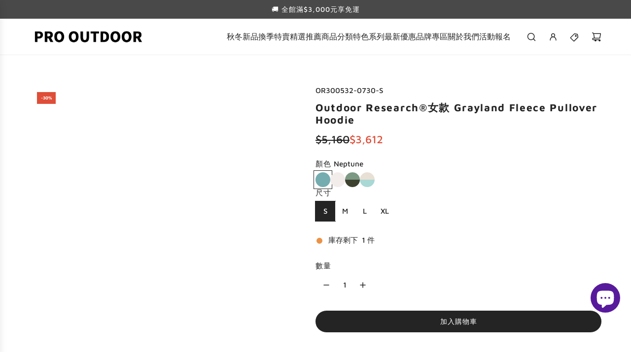

--- FILE ---
content_type: text/html; charset=utf-8
request_url: https://www.prooutdoor.com.tw/products/outdoor-research%C2%AE%E5%A5%B3%E6%AC%BE-grayland-fleece-pullover-hoodie
body_size: 45509
content:
<!doctype html>
<html class="js" lang="zh-TW">
<head>
  <!-- Google Tag Manager -->
<script>(function(w,d,s,l,i){w[l]=w[l]||[];w[l].push({'gtm.start':
new Date().getTime(),event:'gtm.js'});var f=d.getElementsByTagName(s)[0],
j=d.createElement(s),dl=l!='dataLayer'?'&l='+l:'';j.async=true;j.src=
'https://www.googletagmanager.com/gtm.js?id='+i+dl;f.parentNode.insertBefore(j,f);
})(window,document,'script','dataLayer','GTM-K762G5MK');</script>
<!-- End Google Tag Manager -->

  <link rel="preconnect" href="https://fonts.googleapis.com">
<link rel="preconnect" href="https://fonts.gstatic.com" crossorigin>
<link href="https://fonts.googleapis.com/css2?family=Noto+Serif+JP:wght@200..900&family=Noto+Serif+TC:wght@200..900&display=swap" rel="stylesheet">

  <!-- Basic page needs ================================================== -->
  <meta charset="utf-8"><meta http-equiv="X-UA-Compatible" content="IE=edge"><link rel="preconnect" href="https://fonts.shopifycdn.com" crossorigin><link href="//www.prooutdoor.com.tw/cdn/shop/t/119/assets/swiper-bundle.min.css?v=127370101718424465871763469096" rel="stylesheet" type="text/css" media="all" />
  <link href="//www.prooutdoor.com.tw/cdn/shop/t/119/assets/photoswipe.min.css?v=165459975419098386681763469096" rel="stylesheet" type="text/css" media="all" />
  <link href="//www.prooutdoor.com.tw/cdn/shop/t/119/assets/theme.min.css?v=128457264536365524961763469096" rel="stylesheet" type="text/css" media="all" />
  <link href="//www.prooutdoor.com.tw/cdn/shop/t/119/assets/custom.css?v=127415561100455507581763469096" rel="stylesheet" type="text/css" media="all" />

  
    <link rel="shortcut icon" href="//www.prooutdoor.com.tw/cdn/shop/files/PRO_OUTDOOR_LOGO-01_4d8d40dd-d108-42b5-beea-4715812f52cd.png?crop=center&height=180&v=1750742228&width=180" type="image/png">
    <link rel="apple-touch-icon" sizes="180x180" href="//www.prooutdoor.com.tw/cdn/shop/files/PRO_OUTDOOR_LOGO-01_4d8d40dd-d108-42b5-beea-4715812f52cd.png?crop=center&height=180&v=1750742228&width=180">
    <link rel="apple-touch-icon-precomposed" sizes="180x180" href="//www.prooutdoor.com.tw/cdn/shop/files/PRO_OUTDOOR_LOGO-01_4d8d40dd-d108-42b5-beea-4715812f52cd.png?crop=center&height=180&v=1750742228&width=180">
    <link rel="icon" type="image/png" sizes="32x32" href="//www.prooutdoor.com.tw/cdn/shop/files/PRO_OUTDOOR_LOGO-01_4d8d40dd-d108-42b5-beea-4715812f52cd.png?crop=center&height=32&v=1750742228&width=32">
    <link rel="icon" type="image/png" sizes="194x194" href="//www.prooutdoor.com.tw/cdn/shop/files/PRO_OUTDOOR_LOGO-01_4d8d40dd-d108-42b5-beea-4715812f52cd.png?crop=center&height=194&v=1750742228&width=194">
    <link rel="icon" type="image/png" sizes="192x192" href="//www.prooutdoor.com.tw/cdn/shop/files/PRO_OUTDOOR_LOGO-01_4d8d40dd-d108-42b5-beea-4715812f52cd.png?crop=center&height=192&v=1750742228&width=192">
    <link rel="icon" type="image/png" sizes="16x16" href="//www.prooutdoor.com.tw/cdn/shop/files/PRO_OUTDOOR_LOGO-01_4d8d40dd-d108-42b5-beea-4715812f52cd.png?crop=center&height=16&v=1750742228&width=16">
  

    <link rel="preload" as="font" href="//www.prooutdoor.com.tw/cdn/fonts/maven_pro/mavenpro_n7.1cf8ef6e1971df8c9c821bcb73da0b10e0c49a8b.woff2" type="font/woff2" crossorigin>
    

    <link rel="preload" as="font" href="//www.prooutdoor.com.tw/cdn/fonts/maven_pro/mavenpro_n5.ce007c5b78ce56cdb6d8a7dfd4b878f24918d849.woff2" type="font/woff2" crossorigin>
    
<!-- Title and description ================================================== -->
  <title>
    Outdoor Research®女款 Grayland Fleece Pullover Hoodie &ndash; Pro Outdoor
  </title>

  
    <meta name="description" content="Style No. 300532 是日常戶外、秋冬露營的最佳選擇。 商品特色 胸前袋鼠大口袋。 100% 聚酯纖維、快乾、透氣抓絨採用再生材質製成。  UPF 30 抵擋紫外線。 商品資訊   S M L 肩寬 42-43 43-44 44 胸圍 108 112 114 袖長 63 64 66-67 衣長(前短後長) 64-66 65-67 67-69 單位:公分(cm) ※實際測量可能會有1〜3cm的誤差 材質 100% 聚酯纖維飾邊：40% 尼龍60% 再生尼龍 重量 502 克 產地">
  

  <!-- Helpers ================================================== -->
  <!-- /snippets/social-meta-tags.liquid -->


<meta property="og:site_name" content="Pro Outdoor">
<meta property="og:url" content="https://www.prooutdoor.com.tw/products/outdoor-research%c2%ae%e5%a5%b3%e6%ac%be-grayland-fleece-pullover-hoodie">
<meta property="og:title" content="Outdoor Research®女款 Grayland Fleece Pullover Hoodie">
<meta property="og:type" content="product">
<meta property="og:description" content="Style No. 300532 是日常戶外、秋冬露營的最佳選擇。 商品特色 胸前袋鼠大口袋。 100% 聚酯纖維、快乾、透氣抓絨採用再生材質製成。  UPF 30 抵擋紫外線。 商品資訊   S M L 肩寬 42-43 43-44 44 胸圍 108 112 114 袖長 63 64 66-67 衣長(前短後長) 64-66 65-67 67-69 單位:公分(cm) ※實際測量可能會有1〜3cm的誤差 材質 100% 聚酯纖維飾邊：40% 尼龍60% 再生尼龍 重量 502 克 產地">

  <meta property="og:price:amount" content="3,612">
  <meta property="og:price:currency" content="TWD">

<meta property="og:image" content="http://www.prooutdoor.com.tw/cdn/shop/files/3005320730__1.jpg?v=1755879091"><meta property="og:image" content="http://www.prooutdoor.com.tw/cdn/shop/files/3005320730A1.jpg?v=1755879091"><meta property="og:image" content="http://www.prooutdoor.com.tw/cdn/shop/files/3005322652__1.jpg?v=1755879091">
<meta property="og:image:alt" content="Outdoor Research®女款 Grayland Fleece Pullover Hoodie"><meta property="og:image:alt" content="Outdoor Research®女款 Grayland Fleece Pullover Hoodie"><meta property="og:image:alt" content="Outdoor Research®女款 Grayland Fleece Pullover Hoodie">
<meta property="og:image:secure_url" content="https://www.prooutdoor.com.tw/cdn/shop/files/3005320730__1.jpg?v=1755879091"><meta property="og:image:secure_url" content="https://www.prooutdoor.com.tw/cdn/shop/files/3005320730A1.jpg?v=1755879091"><meta property="og:image:secure_url" content="https://www.prooutdoor.com.tw/cdn/shop/files/3005322652__1.jpg?v=1755879091">


<meta name="x:card" content="summary_large_image">
<meta name="x:title" content="Outdoor Research®女款 Grayland Fleece Pullover Hoodie">
<meta name="x:description" content="Style No. 300532 是日常戶外、秋冬露營的最佳選擇。 商品特色 胸前袋鼠大口袋。 100% 聚酯纖維、快乾、透氣抓絨採用再生材質製成。  UPF 30 抵擋紫外線。 商品資訊   S M L 肩寬 42-43 43-44 44 胸圍 108 112 114 袖長 63 64 66-67 衣長(前短後長) 64-66 65-67 67-69 單位:公分(cm) ※實際測量可能會有1〜3cm的誤差 材質 100% 聚酯纖維飾邊：40% 尼龍60% 再生尼龍 重量 502 克 產地">

  <link rel="canonical" href="https://www.prooutdoor.com.tw/products/outdoor-research%c2%ae%e5%a5%b3%e6%ac%be-grayland-fleece-pullover-hoodie"/>
  <meta name="viewport" content="width=device-width, initial-scale=1, shrink-to-fit=no">
  <meta name="theme-color" content="rgba(36 36 36 / 1.0)">

  <!-- CSS ================================================== -->
  <style>
/*============================================================================
  #Typography
==============================================================================*/






@font-face {
  font-family: "Maven Pro";
  font-weight: 700;
  font-style: normal;
  font-display: swap;
  src: url("//www.prooutdoor.com.tw/cdn/fonts/maven_pro/mavenpro_n7.1cf8ef6e1971df8c9c821bcb73da0b10e0c49a8b.woff2") format("woff2"),
       url("//www.prooutdoor.com.tw/cdn/fonts/maven_pro/mavenpro_n7.1ecc5b9854a5f30ff1b42559ffcca41d24759633.woff") format("woff");
}

@font-face {
  font-family: "Maven Pro";
  font-weight: 500;
  font-style: normal;
  font-display: swap;
  src: url("//www.prooutdoor.com.tw/cdn/fonts/maven_pro/mavenpro_n5.ce007c5b78ce56cdb6d8a7dfd4b878f24918d849.woff2") format("woff2"),
       url("//www.prooutdoor.com.tw/cdn/fonts/maven_pro/mavenpro_n5.78e546abb11d6cec06c98294cd91a76466b42d41.woff") format("woff");
}


  @font-face {
  font-family: "Maven Pro";
  font-weight: 900;
  font-style: normal;
  font-display: swap;
  src: url("//www.prooutdoor.com.tw/cdn/fonts/maven_pro/mavenpro_n9.6b9c0d9443b13ba7b9a4ce1e5c7754df732e484d.woff2") format("woff2"),
       url("//www.prooutdoor.com.tw/cdn/fonts/maven_pro/mavenpro_n9.88683e89a9504e5078b90d26472ce630fa547e4b.woff") format("woff");
}




  @font-face {
  font-family: "Maven Pro";
  font-weight: 700;
  font-style: normal;
  font-display: swap;
  src: url("//www.prooutdoor.com.tw/cdn/fonts/maven_pro/mavenpro_n7.1cf8ef6e1971df8c9c821bcb73da0b10e0c49a8b.woff2") format("woff2"),
       url("//www.prooutdoor.com.tw/cdn/fonts/maven_pro/mavenpro_n7.1ecc5b9854a5f30ff1b42559ffcca41d24759633.woff") format("woff");
}













/*============================================================================
  #General Variables
==============================================================================*/

:root {

  --font-weight-normal: 500;
  --font-weight-bold: 700;
  --font-weight-header-bold: 900;

  --header-font-stack: "Maven Pro", sans-serif;
  --header-font-weight: 700;
  --header-font-style: normal;
  --header-text-size: 24;
  --header-text-size-px: 24px;
  --header-mobile-text-size-px: 22px;

  --header-font-case: uppercase;
  --header-font-size: 16;
  --header-font-size-px: 16px;

  --heading-spacing: 0.08em;
  --heading-line-height: 1.2;
  --heading-font-case: normal;
  --heading-font-stack: FontDrop;

  --body-font-stack: "Maven Pro", sans-serif;
  --body-font-weight: 500;
  --body-font-style: normal;

  --button-font-stack: "Maven Pro", sans-serif;
  --button-font-weight: 500;
  --button-font-style: normal;

  --label-font-stack: "Maven Pro", sans-serif;
  --label-font-weight: 500;
  --label-font-style: normal;
  --label-font-case: uppercase;
  --label-spacing: 1px;

  --navigation-font-stack: "Maven Pro", sans-serif;
  --navigation-font-weight: 500;
  --navigation-font-style: normal;
  --navigation-font-letter-spacing: 1px;

  --base-font-size-int: 15;
  --base-font-size: 15px;

  --body-font-size-12-to-em: 0.8em;
  --body-font-size-16-to-em: 1.07em;
  --body-font-size-22-to-em: 1.47em;
  --body-font-size-28-to-em: 1.87em;
  --body-font-size-36-to-em: 2.4em;

  /* Heading Sizes */

  
  --h1-size: 30px;
  --h2-size: 24px;
  --h3-size: 21px;
  --h4-size: 18px;
  --h5-size: 16px;
  --h6-size: 16px;

  --sale-badge-color: rgba(223 78 56 / 1.0);
  --sold-out-badge-color: rgba(73 73 73 / 1.0);
  --custom-badge-color: rgba(73 73 73 / 1.0);
  --preorder-badge-color: rgba(73 73 73 / 1.0);
  --countdown-badge-color: rgba(73 73 73 / 1.0);
  --badge-font-color: rgba(255 255 255 / 1.0);

  --primary-btn-text-color: rgba(255 255 255 / 1.0);
  --primary-btn-text-color-opacity50: color-mix(in srgb, var(--primary-btn-text-color), transparent 50%);
  --primary-btn-bg-color: rgba(36 36 36 / 1.0);
  --primary-btn-bg-color-opacity50: color-mix(in srgb, var(--primary-btn-bg-color), transparent 50%);

  --button-text-case: uppercase;
  --button-font-size: 14;
  --button-font-size-px: 14px;
  --button-text-spacing-px: 1px;

  
    --text-line-clamp: 2;
  

  
    --alt-btn-border-radius: 1.875rem;
    

  --text-color: rgba(36 36 36 / 1.0);
  --text-color-transparent05: color-mix(in srgb, var(--text-color), transparent 95%);
  --text-color-transparent10: color-mix(in srgb, var(--text-color), transparent 90%);
  --text-color-transparent15: color-mix(in srgb, var(--text-color), transparent 85%);
  --text-color-transparent25: color-mix(in srgb, var(--text-color), transparent 75%);
  --text-color-transparent30: color-mix(in srgb, var(--text-color), transparent 70%);
  --text-color-transparent40: color-mix(in srgb, var(--text-color), transparent 60%);
  --text-color-transparent50: color-mix(in srgb, var(--text-color), transparent 50%);
  --text-color-transparent5: color-mix(in srgb, var(--text-color), transparent 50%);
  --text-color-transparent6: color-mix(in srgb, var(--text-color), transparent 40%);
  --text-color-transparent7: color-mix(in srgb, var(--text-color), transparent 30%);
  --text-color-transparent8: color-mix(in srgb, var(--text-color), transparent 20%);

  
    --heading-xl-font-size: 24px;
    --heading-l-font-size: 22px;
    --subheading-font-size: 16px;
  

  
    --small-body-font-size: 12px;
  

  --link-color: rgba(36 36 36 / 1.0);
  --on-sale-color: rgba(223 78 56 / 1.0);

  --body-color: rgba(255 255 255 / 1.0);
  --body-color-darken10: #e6e6e6;
  --body-color-transparent00: color-mix(in srgb, var(--body-color), transparent 100%);
  --body-color-transparent40: color-mix(in srgb, var(--body-color), transparent 60%);
  --body-color-transparent50: color-mix(in srgb, var(--body-color), transparent 50%);
  --body-color-transparent90: color-mix(in srgb, var(--body-color), transparent 10%);

  --body-overlay-color: color-mix(in srgb, var(--body-color-darken10), transparent 30%);

  --body-secondary-color: rgba(248 248 248 / 1.0);
  --body-secondary-color-transparent00: color-mix(in srgb, var(--body-secondary-color), transparent 100%);
  --body-secondary-color-darken05: color-mix(in srgb, var(--body-secondary-color), transparent 95%);

  --color-primary-background: #ffffff;
  --color-primary-background-rgb: 255, 255, 255;
  --color-secondary-background: rgba(248 248 248 / 1.0);

  --border-color: rgba(36, 36, 36, 0.25);
  --link-border-color: color-mix(in srgb, var(--link-color), transparent 50%);
  --border-color-darken10: #0a0a0a;
  --view-in-space-button-background: #f2f2f2;

  --header-color: rgba(255 255 255 / 1.0);
  --header-color-darken5-filter: #f2f2f2;
  --header-color-darken5: color-mix(in srgb, var(--header-color-darken5-filter), transparent 0%);

  --header-border-color: rgba(238 238 238 / 1.0);

  --announcement-text-size: 14px;
  --announcement-text-spacing: 1px;

  --logo-font-size: 18px;

  --overlay-header-text-color: rgba(255 255 255 / 1.0);
  --nav-text-color: rgba(36 36 36 / 1.0);
  --nav-text-color-transparent5: color-mix(in srgb, var(--nav-text-color), transparent 95%);
  --nav-text-color-transparent10: color-mix(in srgb, var(--nav-text-color), transparent 90%);
  --nav-text-color-transparent30: color-mix(in srgb, var(--nav-text-color), transparent 70%);
  --nav-text-color-transparent50: color-mix(in srgb, var(--nav-text-color), transparent 50%);

  --nav-text-hover: rgba(190 190 190 / 1.0);

  --color-scheme-light-background: rgba(242 242 242 / 1.0);
  --color-scheme-light-background-transparent40: color-mix(in srgb, var(--color-scheme-light-background), transparent 60%);
  --color-scheme-light-background-transparent50: color-mix(in srgb, var(--color-scheme-light-background), transparent 50%);
  --color-scheme-light-background-rgb: 242, 242, 242;

  --color-scheme-light-text: rgba(70 70 70 / 1.0);
  --color-scheme-light-text-transparent10: color-mix(in srgb, var(--color-scheme-light-text), transparent 90%);
  --color-scheme-light-text-transparent25: color-mix(in srgb, var(--color-scheme-light-text), transparent 75%);
  --color-scheme-light-text-transparent40: color-mix(in srgb, var(--color-scheme-light-text), transparent 60%);
  --color-scheme-light-text-transparent50: color-mix(in srgb, var(--color-scheme-light-text), transparent 50%);
  --color-scheme-light-text-transparent60: color-mix(in srgb, var(--color-scheme-light-text), transparent 40%);
  --color-scheme-light-text-transparent80: color-mix(in srgb, var(--color-scheme-light-text), transparent 20%);

  --color-scheme-feature-background: rgba(230 229 231 / 1.0);
  --color-scheme-feature-background-transparent40: color-mix(in srgb, var(--color-scheme-feature-background), transparent 60%);
  --color-scheme-feature-background-transparent50: color-mix(in srgb, var(--color-scheme-feature-background), transparent 50%);
  --color-scheme-feature-background-rgb: 230, 229, 231;

  --color-scheme-feature-text: rgba(36 36 36 / 1.0);
  --color-scheme-feature-text-transparent10: color-mix(in srgb, var(--color-scheme-feature-text), transparent 90%);
  --color-scheme-feature-text-transparent25: color-mix(in srgb, var(--color-scheme-feature-text), transparent 75%);
  --color-scheme-feature-text-transparent40: color-mix(in srgb, var(--color-scheme-feature-text), transparent 60%);
  --color-scheme-feature-text-transparent50: color-mix(in srgb, var(--color-scheme-feature-text), transparent 50%);
  --color-scheme-feature-text-transparent60: color-mix(in srgb, var(--color-scheme-feature-text), transparent 40%);
  --color-scheme-feature-text-transparent80: color-mix(in srgb, var(--color-scheme-feature-text), transparent 20%);

  --homepage-sections-accent-secondary-color-transparent60: color-mix(in srgb, var(--color-scheme-feature-text), transparent 40%);

  --color-scheme-dark-background: rgba(0 0 0 / 1.0);
  --color-scheme-dark-background-transparent40: color-mix(in srgb, var(--color-scheme-dark-background), transparent 60%);
  --color-scheme-dark-background-transparent50: color-mix(in srgb, var(--color-scheme-dark-background), transparent 50%);
  --color-scheme-dark-background-rgb: 0, 0, 0;

  --color-scheme-dark-text: rgba(255 255 255 / 1.0);
  --color-scheme-dark-text-transparent10: color-mix(in srgb, var(--color-scheme-dark-text), transparent 90%);
  --color-scheme-dark-text-transparent25: color-mix(in srgb, var(--color-scheme-dark-text), transparent 75%);
  --color-scheme-dark-text-transparent40: color-mix(in srgb, var(--color-scheme-dark-text), transparent 60%);
  --color-scheme-dark-text-transparent50: color-mix(in srgb, var(--color-scheme-dark-text), transparent 50%);
  --color-scheme-dark-text-transparent60: color-mix(in srgb, var(--color-scheme-dark-text), transparent 40%);
  --color-scheme-dark-text-transparent80: color-mix(in srgb, var(--color-scheme-dark-text), transparent 20%);

  --filter-bg-color: rgba(36, 36, 36, 0.1);

  --menu-drawer-color: rgba(255 255 255 / 1.0);
  --menu-drawer-text-color: rgba(36 36 36 / 1.0);
  --menu-drawer-text-color-transparent10: color-mix(in srgb, var(--menu-drawer-text-color), transparent 90%);
  --menu-drawer-text-color-transparent30: color-mix(in srgb, var(--menu-drawer-text-color), transparent 70%);
  --menu-drawer-border-color: color-mix(in srgb, var(--menu-drawer-text-color), transparent 75%);
  --menu-drawer-text-hover-color: rgba(159 159 159 / 1.0);

  --cart-drawer-color: rgba(255 255 255 / 1.0);
  --cart-drawer-color-transparent50: color-mix(in srgb, var(--cart-drawer-color), transparent 50%);
  --cart-drawer-text-color: rgba(36 36 36 / 1.0);
  --cart-drawer-text-color-transparent10: color-mix(in srgb, var(--cart-drawer-text-color), transparent 90%);
  --cart-drawer-text-color-transparent25: color-mix(in srgb, var(--cart-drawer-text-color), transparent 75%);
  --cart-drawer-text-color-transparent40: color-mix(in srgb, var(--cart-drawer-text-color), transparent 60%);
  --cart-drawer-text-color-transparent50: color-mix(in srgb, var(--cart-drawer-text-color), transparent 50%);
  --cart-drawer-text-color-transparent70: color-mix(in srgb, var(--cart-drawer-text-color), transparent 30%);
  --cart-drawer-border-color: color-mix(in srgb, var(--cart-drawer-text-color), transparent 75%);

  --success-color: #28a745;
  --error-color: #DC3545;
  --warning-color: #EB9247;

  /* Shop Pay Installments variables */
  --color-body: rgba(248 248 248 / 1.0);
  --color-bg: rgba(248 248 248 / 1.0);

  /* Checkbox */
  --checkbox-size: 16px;
  --inline-icon-size: 16px;
  --line-height-base: 1.6;

  /* Grid spacing */
  --grid-spacing: 20px;
  
    --grid-spacing-tight: 10px;
    --grid-spacing-loose: 20px;
  

  /* Border radius */
  --block-border-radius: 0;
  --input-border-radius: 0;
  --thumbnail-border-radius: 0;
  --badge-border-radius: 0;
  

  --swatch-border-radius: 0;
  
    --swatch-border-radius: 50%;
  
}
</style>

  <style data-shopify>
    *,
    *::before,
    *::after {
      box-sizing: inherit;
    }

    html {
      box-sizing: border-box;
      background-color: var(--body-color);
      height: 100%;
      margin: 0;
    }

    body {
      background-color: var(--body-color);
      min-height: 100%;
      margin: 0;
      display: grid;
      grid-template-rows: auto auto 1fr auto;
      grid-template-columns: 100%;
      overflow-x: hidden;
    }

    .sr-only {
      position: absolute;
      width: 1px;
      height: 1px;
      padding: 0;
      margin: -1px;
      overflow: hidden;
      clip: rect(0, 0, 0, 0);
      border: 0;
    }

    .sr-only-focusable:active, .sr-only-focusable:focus {
      position: static;
      width: auto;
      height: auto;
      margin: 0;
      overflow: visible;
      clip: auto;
    }
  </style>

  <!-- Header hook for plugins ================================================== -->
  <script>window.performance && window.performance.mark && window.performance.mark('shopify.content_for_header.start');</script><meta name="google-site-verification" content="56vFMgG6TLUUIxYpcdFL1Lttay0W5YWKwWgPsP8gRCo">
<meta name="google-site-verification" content="GG2XbeAIgTfjdoihstaFCT9Sm0G20IKC_FwvMoyVa10">
<meta id="shopify-digital-wallet" name="shopify-digital-wallet" content="/45137985704/digital_wallets/dialog">
<link rel="alternate" type="application/json+oembed" href="https://www.prooutdoor.com.tw/products/outdoor-research%c2%ae%e5%a5%b3%e6%ac%be-grayland-fleece-pullover-hoodie.oembed">
<script async="async" src="/checkouts/internal/preloads.js?locale=zh-TW"></script>
<script id="shopify-features" type="application/json">{"accessToken":"98b24aa920b3d9ba3fbc900f972735fe","betas":["rich-media-storefront-analytics"],"domain":"www.prooutdoor.com.tw","predictiveSearch":false,"shopId":45137985704,"locale":"zh-tw"}</script>
<script>var Shopify = Shopify || {};
Shopify.shop = "prooutdoor-taiwan.myshopify.com";
Shopify.locale = "zh-TW";
Shopify.currency = {"active":"TWD","rate":"1.0"};
Shopify.country = "TW";
Shopify.theme = {"name":"20251119","id":154376831209,"schema_name":"Envy","schema_version":"35.1.1","theme_store_id":411,"role":"main"};
Shopify.theme.handle = "null";
Shopify.theme.style = {"id":null,"handle":null};
Shopify.cdnHost = "www.prooutdoor.com.tw/cdn";
Shopify.routes = Shopify.routes || {};
Shopify.routes.root = "/";</script>
<script type="module">!function(o){(o.Shopify=o.Shopify||{}).modules=!0}(window);</script>
<script>!function(o){function n(){var o=[];function n(){o.push(Array.prototype.slice.apply(arguments))}return n.q=o,n}var t=o.Shopify=o.Shopify||{};t.loadFeatures=n(),t.autoloadFeatures=n()}(window);</script>
<script id="shop-js-analytics" type="application/json">{"pageType":"product"}</script>
<script defer="defer" async type="module" src="//www.prooutdoor.com.tw/cdn/shopifycloud/shop-js/modules/v2/client.init-shop-cart-sync_D9dVssWa.zh-TW.esm.js"></script>
<script defer="defer" async type="module" src="//www.prooutdoor.com.tw/cdn/shopifycloud/shop-js/modules/v2/chunk.common_OJXd8nZT.esm.js"></script>
<script type="module">
  await import("//www.prooutdoor.com.tw/cdn/shopifycloud/shop-js/modules/v2/client.init-shop-cart-sync_D9dVssWa.zh-TW.esm.js");
await import("//www.prooutdoor.com.tw/cdn/shopifycloud/shop-js/modules/v2/chunk.common_OJXd8nZT.esm.js");

  window.Shopify.SignInWithShop?.initShopCartSync?.({"fedCMEnabled":true,"windoidEnabled":true});

</script>
<script>(function() {
  var isLoaded = false;
  function asyncLoad() {
    if (isLoaded) return;
    isLoaded = true;
    var urls = ["https:\/\/www.pxucdn.com\/apps\/uso.js?shop=prooutdoor-taiwan.myshopify.com","\/\/cdn.shopify.com\/proxy\/d58f65d3fcf3cc488b43e9a6480897ead5b25996b8d90b736b20431430e47c74\/app.akocommerce.com\/store\/script.js?shop=prooutdoor-taiwan.myshopify.com\u0026sp-cache-control=cHVibGljLCBtYXgtYWdlPTkwMA"];
    for (var i = 0; i < urls.length; i++) {
      var s = document.createElement('script');
      s.type = 'text/javascript';
      s.async = true;
      s.src = urls[i];
      var x = document.getElementsByTagName('script')[0];
      x.parentNode.insertBefore(s, x);
    }
  };
  if(window.attachEvent) {
    window.attachEvent('onload', asyncLoad);
  } else {
    window.addEventListener('load', asyncLoad, false);
  }
})();</script>
<script id="__st">var __st={"a":45137985704,"offset":28800,"reqid":"f3f6f6e1-c9b3-4529-9fbd-5672eb4733ff-1768817105","pageurl":"www.prooutdoor.com.tw\/products\/outdoor-research%C2%AE%E5%A5%B3%E6%AC%BE-grayland-fleece-pullover-hoodie","u":"6aee4755b694","p":"product","rtyp":"product","rid":8227468640489};</script>
<script>window.ShopifyPaypalV4VisibilityTracking = true;</script>
<script id="captcha-bootstrap">!function(){'use strict';const t='contact',e='account',n='new_comment',o=[[t,t],['blogs',n],['comments',n],[t,'customer']],c=[[e,'customer_login'],[e,'guest_login'],[e,'recover_customer_password'],[e,'create_customer']],r=t=>t.map((([t,e])=>`form[action*='/${t}']:not([data-nocaptcha='true']) input[name='form_type'][value='${e}']`)).join(','),a=t=>()=>t?[...document.querySelectorAll(t)].map((t=>t.form)):[];function s(){const t=[...o],e=r(t);return a(e)}const i='password',u='form_key',d=['recaptcha-v3-token','g-recaptcha-response','h-captcha-response',i],f=()=>{try{return window.sessionStorage}catch{return}},m='__shopify_v',_=t=>t.elements[u];function p(t,e,n=!1){try{const o=window.sessionStorage,c=JSON.parse(o.getItem(e)),{data:r}=function(t){const{data:e,action:n}=t;return t[m]||n?{data:e,action:n}:{data:t,action:n}}(c);for(const[e,n]of Object.entries(r))t.elements[e]&&(t.elements[e].value=n);n&&o.removeItem(e)}catch(o){console.error('form repopulation failed',{error:o})}}const l='form_type',E='cptcha';function T(t){t.dataset[E]=!0}const w=window,h=w.document,L='Shopify',v='ce_forms',y='captcha';let A=!1;((t,e)=>{const n=(g='f06e6c50-85a8-45c8-87d0-21a2b65856fe',I='https://cdn.shopify.com/shopifycloud/storefront-forms-hcaptcha/ce_storefront_forms_captcha_hcaptcha.v1.5.2.iife.js',D={infoText:'已受到 hCaptcha 保護',privacyText:'隱私',termsText:'條款'},(t,e,n)=>{const o=w[L][v],c=o.bindForm;if(c)return c(t,g,e,D).then(n);var r;o.q.push([[t,g,e,D],n]),r=I,A||(h.body.append(Object.assign(h.createElement('script'),{id:'captcha-provider',async:!0,src:r})),A=!0)});var g,I,D;w[L]=w[L]||{},w[L][v]=w[L][v]||{},w[L][v].q=[],w[L][y]=w[L][y]||{},w[L][y].protect=function(t,e){n(t,void 0,e),T(t)},Object.freeze(w[L][y]),function(t,e,n,w,h,L){const[v,y,A,g]=function(t,e,n){const i=e?o:[],u=t?c:[],d=[...i,...u],f=r(d),m=r(i),_=r(d.filter((([t,e])=>n.includes(e))));return[a(f),a(m),a(_),s()]}(w,h,L),I=t=>{const e=t.target;return e instanceof HTMLFormElement?e:e&&e.form},D=t=>v().includes(t);t.addEventListener('submit',(t=>{const e=I(t);if(!e)return;const n=D(e)&&!e.dataset.hcaptchaBound&&!e.dataset.recaptchaBound,o=_(e),c=g().includes(e)&&(!o||!o.value);(n||c)&&t.preventDefault(),c&&!n&&(function(t){try{if(!f())return;!function(t){const e=f();if(!e)return;const n=_(t);if(!n)return;const o=n.value;o&&e.removeItem(o)}(t);const e=Array.from(Array(32),(()=>Math.random().toString(36)[2])).join('');!function(t,e){_(t)||t.append(Object.assign(document.createElement('input'),{type:'hidden',name:u})),t.elements[u].value=e}(t,e),function(t,e){const n=f();if(!n)return;const o=[...t.querySelectorAll(`input[type='${i}']`)].map((({name:t})=>t)),c=[...d,...o],r={};for(const[a,s]of new FormData(t).entries())c.includes(a)||(r[a]=s);n.setItem(e,JSON.stringify({[m]:1,action:t.action,data:r}))}(t,e)}catch(e){console.error('failed to persist form',e)}}(e),e.submit())}));const S=(t,e)=>{t&&!t.dataset[E]&&(n(t,e.some((e=>e===t))),T(t))};for(const o of['focusin','change'])t.addEventListener(o,(t=>{const e=I(t);D(e)&&S(e,y())}));const B=e.get('form_key'),M=e.get(l),P=B&&M;t.addEventListener('DOMContentLoaded',(()=>{const t=y();if(P)for(const e of t)e.elements[l].value===M&&p(e,B);[...new Set([...A(),...v().filter((t=>'true'===t.dataset.shopifyCaptcha))])].forEach((e=>S(e,t)))}))}(h,new URLSearchParams(w.location.search),n,t,e,['guest_login'])})(!1,!0)}();</script>
<script integrity="sha256-4kQ18oKyAcykRKYeNunJcIwy7WH5gtpwJnB7kiuLZ1E=" data-source-attribution="shopify.loadfeatures" defer="defer" src="//www.prooutdoor.com.tw/cdn/shopifycloud/storefront/assets/storefront/load_feature-a0a9edcb.js" crossorigin="anonymous"></script>
<script data-source-attribution="shopify.dynamic_checkout.dynamic.init">var Shopify=Shopify||{};Shopify.PaymentButton=Shopify.PaymentButton||{isStorefrontPortableWallets:!0,init:function(){window.Shopify.PaymentButton.init=function(){};var t=document.createElement("script");t.src="https://www.prooutdoor.com.tw/cdn/shopifycloud/portable-wallets/latest/portable-wallets.zh-tw.js",t.type="module",document.head.appendChild(t)}};
</script>
<script data-source-attribution="shopify.dynamic_checkout.buyer_consent">
  function portableWalletsHideBuyerConsent(e){var t=document.getElementById("shopify-buyer-consent"),n=document.getElementById("shopify-subscription-policy-button");t&&n&&(t.classList.add("hidden"),t.setAttribute("aria-hidden","true"),n.removeEventListener("click",e))}function portableWalletsShowBuyerConsent(e){var t=document.getElementById("shopify-buyer-consent"),n=document.getElementById("shopify-subscription-policy-button");t&&n&&(t.classList.remove("hidden"),t.removeAttribute("aria-hidden"),n.addEventListener("click",e))}window.Shopify?.PaymentButton&&(window.Shopify.PaymentButton.hideBuyerConsent=portableWalletsHideBuyerConsent,window.Shopify.PaymentButton.showBuyerConsent=portableWalletsShowBuyerConsent);
</script>
<script data-source-attribution="shopify.dynamic_checkout.cart.bootstrap">document.addEventListener("DOMContentLoaded",(function(){function t(){return document.querySelector("shopify-accelerated-checkout-cart, shopify-accelerated-checkout")}if(t())Shopify.PaymentButton.init();else{new MutationObserver((function(e,n){t()&&(Shopify.PaymentButton.init(),n.disconnect())})).observe(document.body,{childList:!0,subtree:!0})}}));
</script>

<script>window.performance && window.performance.mark && window.performance.mark('shopify.content_for_header.end');</script>

  <script defer src="//www.prooutdoor.com.tw/cdn/shop/t/119/assets/eventBus.js?v=100401504747444416941763469096"></script>

  <script type="text/javascript">
		window.wetheme = {
			name: 'Flow',
			webcomponentRegistry: {
        registry: {},
				checkScriptLoaded: function(key) {
					return window.wetheme.webcomponentRegistry.registry[key] ? true : false
				},
        register: function(registration) {
            if(!window.wetheme.webcomponentRegistry.checkScriptLoaded(registration.key)) {
              window.wetheme.webcomponentRegistry.registry[registration.key] = registration
            }
        }
      }
    };
	</script>

  

  
<!-- BEGIN app block: shopify://apps/uso-ultimate-special-offers/blocks/app-embed/27e7496f-1710-4d6e-8269-9d221925aac7 --><script data-cfasync="false" data-no-instant>
  window.jQuery ||
    document.write("<script src='https://ajax.googleapis.com/ajax/libs/jquery/2.2.4/jquery.min.js'>\x3C/script>");
</script>

<script type="text/javascript">
   
   window.saso = {
     shop_slug: "prooutdoor-taiwan",
     money_format: "${{amount_no_decimals}}",
     customer: null,
     cart: null,
     cart_path: "/cart",
     // Change to "EMBEDDED" to use the embedded cart discounts. Requires the theme to have
     // the saso-* elements installed.
     cartDiscountRenderMethod: "SECTION"
   }
   window.saso_extras = {}

   

   

   


   
   
     
     window.saso.product = {
       id: 8227468640489,
       price: 361200,
     };
     window.saso.product_collections = []
     
     window.saso.product_collections.push(430987772137)
     
     window.saso.product_collections.push(421405720809)
     
     window.saso.product_collections.push(225594835112)
     
     window.saso.product_collections.push(440745558249)
     
     window.saso.product_collections.push(423593214185)
     
     window.saso.product_collections.push(420369629417)
     
     window.saso.product_collections.push(419455402217)
     
     window.saso.product_collections.push(431354708201)
     
     window.saso.product_collections.push(453630558441)
     
     window.saso.product_collections.push(418347024617)
     
     window.saso.product_collections.push(418347155689)
     
     window.saso.product_collections.push(233094971560)
     
     window.saso.product_collections.push(212330545320)
     
     window.saso.product_collections.push(453394006249)
     
     window.saso.product_collections.push(415854952681)
     
     window.saso.product_collections.push(416123027689)
     
     window.saso.product_collections.push(417045250281)
     
     window.saso.product_collections.push(416123257065)
     
     window.saso.product_collections.push(420671652073)
     
     window.saso.product_collections.push(416740704489)
     
     window.saso.product_collections.push(420858691817)
     

     window.saso_extras.product = {"id":8227468640489,"title":"Outdoor Research®女款 Grayland Fleece Pullover Hoodie","handle":"outdoor-research®女款-grayland-fleece-pullover-hoodie","description":"\u003cp\u003eStyle No. 300532\u003c\/p\u003e\n\u003cp\u003e是日常戶外、秋冬露營的最佳選擇。\u003c\/p\u003e\n\u003chr\u003e\n\u003ch5\u003e商品特色\u003c\/h5\u003e\n\u003cdiv style=\"text-align: start;\"\u003e\n\u003cul\u003e\n\u003cli\u003e胸前袋鼠大口袋。\u003c\/li\u003e\n\u003cli\u003e\n\u003cmeta charset=\"utf-8\"\u003e \u003cspan\u003e100% 聚酯纖維、快乾、透氣抓絨採用再生材質製成。\u003c\/span\u003e\u003cspan\u003e\u003c\/span\u003e\n\u003c\/li\u003e\n\u003cli\u003e\u003cspan\u003e\u003cmeta charset=\"utf-8\"\u003e UPF 30 抵擋紫外線。\u003c\/span\u003e\u003c\/li\u003e\n\u003c\/ul\u003e\n\u003cp\u003e\u003cimg alt=\"\" src=\"https:\/\/cdn.shopify.com\/s\/files\/1\/0451\/3798\/5704\/files\/300532.jpg?v=1734425338\"\u003e\u003c\/p\u003e\n\u003cp\u003e\u003cimg src=\"https:\/\/cdn.shopify.com\/s\/files\/1\/0451\/3798\/5704\/files\/OR300532-2506.jpg?v=1706693904\" alt=\"\"\u003e\u003c\/p\u003e\n\u003c\/div\u003e\n\u003chr\u003e\n\u003ch5\u003e商品資訊\u003c\/h5\u003e\n\u003cdiv style=\"overflow-x: auto;\"\u003e\n\u003ctable cellpadding=\"5\" cellspacing=\"0\" style=\"table-layout: fixed; width: 100%;\"\u003e\n\u003ctbody\u003e\n\u003ctr\u003e\n\u003ctd style=\"width: 27.3038%;\"\u003e \u003c\/td\u003e\n\u003ctd style=\"width: 23.6141%;\"\u003eS\u003c\/td\u003e\n\u003ctd style=\"width: 24.1676%;\"\u003eM\u003c\/td\u003e\n\u003ctd style=\"width: 24.1676%;\"\u003eL\u003c\/td\u003e\n\u003c\/tr\u003e\n\u003ctr\u003e\n\u003ctd style=\"width: 27.3038%;\"\u003e肩寬\u003c\/td\u003e\n\u003ctd style=\"width: 23.6141%;\"\u003e42-43\u003c\/td\u003e\n\u003ctd style=\"width: 24.1676%;\"\u003e43-44\u003c\/td\u003e\n\u003ctd style=\"width: 24.1676%;\"\u003e44\u003c\/td\u003e\n\u003c\/tr\u003e\n\u003ctr\u003e\n\u003ctd style=\"width: 27.3038%;\"\u003e胸圍\u003c\/td\u003e\n\u003ctd style=\"width: 23.6141%;\"\u003e108\u003c\/td\u003e\n\u003ctd style=\"width: 24.1676%;\"\u003e112\u003c\/td\u003e\n\u003ctd style=\"width: 24.1676%;\"\u003e114\u003c\/td\u003e\n\u003c\/tr\u003e\n\u003ctr\u003e\n\u003ctd style=\"width: 27.3038%;\"\u003e袖長\u003c\/td\u003e\n\u003ctd style=\"width: 23.6141%;\"\u003e63\u003c\/td\u003e\n\u003ctd style=\"width: 24.1676%;\"\u003e64\u003c\/td\u003e\n\u003ctd style=\"width: 24.1676%;\"\u003e66-67\u003c\/td\u003e\n\u003c\/tr\u003e\n\u003ctr\u003e\n\u003ctd style=\"width: 27.3038%;\"\u003e\n\u003cp\u003e衣長(前短後長)\u003c\/p\u003e\n\u003c\/td\u003e\n\u003ctd style=\"width: 23.6141%;\"\u003e64-66\u003c\/td\u003e\n\u003ctd style=\"width: 24.1676%;\"\u003e65-67\u003c\/td\u003e\n\u003ctd style=\"width: 24.1676%;\"\u003e67-69\u003c\/td\u003e\n\u003c\/tr\u003e\n\u003c\/tbody\u003e\n\u003c\/table\u003e\n\u003cp\u003e\u003cspan style=\"font-size: xx-small;\"\u003e單位:公分(cm) ※實際測量可能會有1〜3cm的誤差\u003c\/span\u003e\u003c\/p\u003e\n\u003chr\u003e\n\u003cdiv style=\"overflow-x: auto;\"\u003e\n\u003ctable cellpadding=\"5\" cellspacing=\"0\" width=\"100%\"\u003e\n\u003ctbody\u003e\n\u003ctr\u003e\n\u003ctd style=\"width: 14%;\"\u003e材質\u003c\/td\u003e\n\u003ctd style=\"width: 86%;\"\u003e100% 聚酯纖維\u003cbr\u003e飾邊：40% 尼龍\u003cbr\u003e60% 再生尼龍\u003c\/td\u003e\n\u003c\/tr\u003e\n\u003ctr\u003e\n\u003ctd\u003e重量\u003c\/td\u003e\n\u003ctd\u003e502 克\u003c\/td\u003e\n\u003c\/tr\u003e\n\u003ctr\u003e\n\u003ctd\u003e產地\u003c\/td\u003e\n\u003ctd\u003e\u003cbr\u003e\u003c\/td\u003e\n\u003c\/tr\u003e\n\u003c\/tbody\u003e\n\u003c\/table\u003e\n\u003c\/div\u003e\n\u003c\/div\u003e","published_at":"2025-09-26T00:06:19+08:00","created_at":"2023-10-30T11:27:56+08:00","vendor":"Outdoor Research®","type":"上衣｜長袖","tags":["8折期間用","fleece","UPF防曬","Women 女裝系列","上衣","中層衣","六折","登山健行","都市休閒","長袖上衣","風格露營"],"price":361200,"price_min":361200,"price_max":361200,"available":true,"price_varies":false,"compare_at_price":516000,"compare_at_price_min":516000,"compare_at_price_max":516000,"compare_at_price_varies":false,"variants":[{"id":47754447028457,"title":"Neptune \/ S","option1":"Neptune","option2":"S","option3":null,"sku":"OR300532-0730-S","requires_shipping":true,"taxable":true,"featured_image":{"id":43509381136617,"product_id":8227468640489,"position":1,"created_at":"2024-09-11T17:22:22+08:00","updated_at":"2025-08-23T00:11:31+08:00","alt":null,"width":1080,"height":1080,"src":"\/\/www.prooutdoor.com.tw\/cdn\/shop\/files\/3005320730__1.jpg?v=1755879091","variant_ids":[47754447028457,47754447061225,47754447093993,48254009770217]},"available":true,"name":"Outdoor Research®女款 Grayland Fleece Pullover Hoodie - Neptune \/ S","public_title":"Neptune \/ S","options":["Neptune","S"],"price":361200,"weight":0,"compare_at_price":516000,"inventory_management":"shopify","barcode":null,"featured_media":{"alt":null,"id":36015694905577,"position":1,"preview_image":{"aspect_ratio":1.0,"height":1080,"width":1080,"src":"\/\/www.prooutdoor.com.tw\/cdn\/shop\/files\/3005320730__1.jpg?v=1755879091"}},"requires_selling_plan":false,"selling_plan_allocations":[]},{"id":47754447061225,"title":"Neptune \/ M","option1":"Neptune","option2":"M","option3":null,"sku":"OR300532-0730-M","requires_shipping":true,"taxable":true,"featured_image":{"id":43509381136617,"product_id":8227468640489,"position":1,"created_at":"2024-09-11T17:22:22+08:00","updated_at":"2025-08-23T00:11:31+08:00","alt":null,"width":1080,"height":1080,"src":"\/\/www.prooutdoor.com.tw\/cdn\/shop\/files\/3005320730__1.jpg?v=1755879091","variant_ids":[47754447028457,47754447061225,47754447093993,48254009770217]},"available":true,"name":"Outdoor Research®女款 Grayland Fleece Pullover Hoodie - Neptune \/ M","public_title":"Neptune \/ M","options":["Neptune","M"],"price":361200,"weight":0,"compare_at_price":516000,"inventory_management":"shopify","barcode":null,"featured_media":{"alt":null,"id":36015694905577,"position":1,"preview_image":{"aspect_ratio":1.0,"height":1080,"width":1080,"src":"\/\/www.prooutdoor.com.tw\/cdn\/shop\/files\/3005320730__1.jpg?v=1755879091"}},"requires_selling_plan":false,"selling_plan_allocations":[]},{"id":47754447093993,"title":"Neptune \/ L","option1":"Neptune","option2":"L","option3":null,"sku":"OR300532-0730-L","requires_shipping":true,"taxable":true,"featured_image":{"id":43509381136617,"product_id":8227468640489,"position":1,"created_at":"2024-09-11T17:22:22+08:00","updated_at":"2025-08-23T00:11:31+08:00","alt":null,"width":1080,"height":1080,"src":"\/\/www.prooutdoor.com.tw\/cdn\/shop\/files\/3005320730__1.jpg?v=1755879091","variant_ids":[47754447028457,47754447061225,47754447093993,48254009770217]},"available":false,"name":"Outdoor Research®女款 Grayland Fleece Pullover Hoodie - Neptune \/ L","public_title":"Neptune \/ L","options":["Neptune","L"],"price":361200,"weight":0,"compare_at_price":516000,"inventory_management":"shopify","barcode":null,"featured_media":{"alt":null,"id":36015694905577,"position":1,"preview_image":{"aspect_ratio":1.0,"height":1080,"width":1080,"src":"\/\/www.prooutdoor.com.tw\/cdn\/shop\/files\/3005320730__1.jpg?v=1755879091"}},"requires_selling_plan":false,"selling_plan_allocations":[]},{"id":48254009770217,"title":"Neptune \/ XL","option1":"Neptune","option2":"XL","option3":null,"sku":"OR300532-0730-XL","requires_shipping":true,"taxable":true,"featured_image":{"id":43509381136617,"product_id":8227468640489,"position":1,"created_at":"2024-09-11T17:22:22+08:00","updated_at":"2025-08-23T00:11:31+08:00","alt":null,"width":1080,"height":1080,"src":"\/\/www.prooutdoor.com.tw\/cdn\/shop\/files\/3005320730__1.jpg?v=1755879091","variant_ids":[47754447028457,47754447061225,47754447093993,48254009770217]},"available":false,"name":"Outdoor Research®女款 Grayland Fleece Pullover Hoodie - Neptune \/ XL","public_title":"Neptune \/ XL","options":["Neptune","XL"],"price":361200,"weight":0,"compare_at_price":516000,"inventory_management":"shopify","barcode":null,"featured_media":{"alt":null,"id":36015694905577,"position":1,"preview_image":{"aspect_ratio":1.0,"height":1080,"width":1080,"src":"\/\/www.prooutdoor.com.tw\/cdn\/shop\/files\/3005320730__1.jpg?v=1755879091"}},"requires_selling_plan":false,"selling_plan_allocations":[]},{"id":47754446897385,"title":"Oyster \/ S","option1":"Oyster","option2":"S","option3":null,"sku":"OR300532-2652-S","requires_shipping":true,"taxable":true,"featured_image":{"id":43509381169385,"product_id":8227468640489,"position":3,"created_at":"2024-09-11T17:22:22+08:00","updated_at":"2025-08-23T00:11:31+08:00","alt":null,"width":1080,"height":1080,"src":"\/\/www.prooutdoor.com.tw\/cdn\/shop\/files\/3005322652__1.jpg?v=1755879091","variant_ids":[47754446897385,47754446930153,47754446962921,48254009802985]},"available":true,"name":"Outdoor Research®女款 Grayland Fleece Pullover Hoodie - Oyster \/ S","public_title":"Oyster \/ S","options":["Oyster","S"],"price":361200,"weight":0,"compare_at_price":516000,"inventory_management":"shopify","barcode":null,"featured_media":{"alt":null,"id":36015694872809,"position":3,"preview_image":{"aspect_ratio":1.0,"height":1080,"width":1080,"src":"\/\/www.prooutdoor.com.tw\/cdn\/shop\/files\/3005322652__1.jpg?v=1755879091"}},"requires_selling_plan":false,"selling_plan_allocations":[]},{"id":47754446930153,"title":"Oyster \/ M","option1":"Oyster","option2":"M","option3":null,"sku":"OR300532-2652-M","requires_shipping":true,"taxable":true,"featured_image":{"id":43509381169385,"product_id":8227468640489,"position":3,"created_at":"2024-09-11T17:22:22+08:00","updated_at":"2025-08-23T00:11:31+08:00","alt":null,"width":1080,"height":1080,"src":"\/\/www.prooutdoor.com.tw\/cdn\/shop\/files\/3005322652__1.jpg?v=1755879091","variant_ids":[47754446897385,47754446930153,47754446962921,48254009802985]},"available":true,"name":"Outdoor Research®女款 Grayland Fleece Pullover Hoodie - Oyster \/ M","public_title":"Oyster \/ M","options":["Oyster","M"],"price":361200,"weight":0,"compare_at_price":516000,"inventory_management":"shopify","barcode":null,"featured_media":{"alt":null,"id":36015694872809,"position":3,"preview_image":{"aspect_ratio":1.0,"height":1080,"width":1080,"src":"\/\/www.prooutdoor.com.tw\/cdn\/shop\/files\/3005322652__1.jpg?v=1755879091"}},"requires_selling_plan":false,"selling_plan_allocations":[]},{"id":47754446962921,"title":"Oyster \/ L","option1":"Oyster","option2":"L","option3":null,"sku":"OR300532-2652-L","requires_shipping":true,"taxable":true,"featured_image":{"id":43509381169385,"product_id":8227468640489,"position":3,"created_at":"2024-09-11T17:22:22+08:00","updated_at":"2025-08-23T00:11:31+08:00","alt":null,"width":1080,"height":1080,"src":"\/\/www.prooutdoor.com.tw\/cdn\/shop\/files\/3005322652__1.jpg?v=1755879091","variant_ids":[47754446897385,47754446930153,47754446962921,48254009802985]},"available":false,"name":"Outdoor Research®女款 Grayland Fleece Pullover Hoodie - Oyster \/ L","public_title":"Oyster \/ L","options":["Oyster","L"],"price":361200,"weight":0,"compare_at_price":516000,"inventory_management":"shopify","barcode":null,"featured_media":{"alt":null,"id":36015694872809,"position":3,"preview_image":{"aspect_ratio":1.0,"height":1080,"width":1080,"src":"\/\/www.prooutdoor.com.tw\/cdn\/shop\/files\/3005322652__1.jpg?v=1755879091"}},"requires_selling_plan":false,"selling_plan_allocations":[]},{"id":48254009802985,"title":"Oyster \/ XL","option1":"Oyster","option2":"XL","option3":null,"sku":"OR300532-2652-XL","requires_shipping":true,"taxable":true,"featured_image":{"id":43509381169385,"product_id":8227468640489,"position":3,"created_at":"2024-09-11T17:22:22+08:00","updated_at":"2025-08-23T00:11:31+08:00","alt":null,"width":1080,"height":1080,"src":"\/\/www.prooutdoor.com.tw\/cdn\/shop\/files\/3005322652__1.jpg?v=1755879091","variant_ids":[47754446897385,47754446930153,47754446962921,48254009802985]},"available":false,"name":"Outdoor Research®女款 Grayland Fleece Pullover Hoodie - Oyster \/ XL","public_title":"Oyster \/ XL","options":["Oyster","XL"],"price":361200,"weight":0,"compare_at_price":516000,"inventory_management":"shopify","barcode":null,"featured_media":{"alt":null,"id":36015694872809,"position":3,"preview_image":{"aspect_ratio":1.0,"height":1080,"width":1080,"src":"\/\/www.prooutdoor.com.tw\/cdn\/shop\/files\/3005322652__1.jpg?v=1755879091"}},"requires_selling_plan":false,"selling_plan_allocations":[]},{"id":45894369673449,"title":"Balsam\/Verde \/ S","option1":"Balsam\/Verde","option2":"S","option3":null,"sku":"OR300532-2506-S","requires_shipping":true,"taxable":true,"featured_image":{"id":41547923325161,"product_id":8227468640489,"position":6,"created_at":"2023-10-30T17:56:48+08:00","updated_at":"2025-08-23T00:11:32+08:00","alt":null,"width":1080,"height":1080,"src":"\/\/www.prooutdoor.com.tw\/cdn\/shop\/files\/20231030__1_65dc36c2-1b69-493b-b04a-e1518388be7b.jpg?v=1755879092","variant_ids":[45894369673449,45894369706217,45894412042473,48254009835753]},"available":true,"name":"Outdoor Research®女款 Grayland Fleece Pullover Hoodie - Balsam\/Verde \/ S","public_title":"Balsam\/Verde \/ S","options":["Balsam\/Verde","S"],"price":361200,"weight":0,"compare_at_price":516000,"inventory_management":"shopify","barcode":null,"featured_media":{"alt":null,"id":34163590267113,"position":6,"preview_image":{"aspect_ratio":1.0,"height":1080,"width":1080,"src":"\/\/www.prooutdoor.com.tw\/cdn\/shop\/files\/20231030__1_65dc36c2-1b69-493b-b04a-e1518388be7b.jpg?v=1755879092"}},"requires_selling_plan":false,"selling_plan_allocations":[]},{"id":45894369706217,"title":"Balsam\/Verde \/ M","option1":"Balsam\/Verde","option2":"M","option3":null,"sku":"OR300532-2506-M","requires_shipping":true,"taxable":true,"featured_image":{"id":41547923325161,"product_id":8227468640489,"position":6,"created_at":"2023-10-30T17:56:48+08:00","updated_at":"2025-08-23T00:11:32+08:00","alt":null,"width":1080,"height":1080,"src":"\/\/www.prooutdoor.com.tw\/cdn\/shop\/files\/20231030__1_65dc36c2-1b69-493b-b04a-e1518388be7b.jpg?v=1755879092","variant_ids":[45894369673449,45894369706217,45894412042473,48254009835753]},"available":true,"name":"Outdoor Research®女款 Grayland Fleece Pullover Hoodie - Balsam\/Verde \/ M","public_title":"Balsam\/Verde \/ M","options":["Balsam\/Verde","M"],"price":361200,"weight":0,"compare_at_price":516000,"inventory_management":"shopify","barcode":null,"featured_media":{"alt":null,"id":34163590267113,"position":6,"preview_image":{"aspect_ratio":1.0,"height":1080,"width":1080,"src":"\/\/www.prooutdoor.com.tw\/cdn\/shop\/files\/20231030__1_65dc36c2-1b69-493b-b04a-e1518388be7b.jpg?v=1755879092"}},"requires_selling_plan":false,"selling_plan_allocations":[]},{"id":45894412042473,"title":"Balsam\/Verde \/ L","option1":"Balsam\/Verde","option2":"L","option3":null,"sku":"OR300532-2506-L","requires_shipping":true,"taxable":true,"featured_image":{"id":41547923325161,"product_id":8227468640489,"position":6,"created_at":"2023-10-30T17:56:48+08:00","updated_at":"2025-08-23T00:11:32+08:00","alt":null,"width":1080,"height":1080,"src":"\/\/www.prooutdoor.com.tw\/cdn\/shop\/files\/20231030__1_65dc36c2-1b69-493b-b04a-e1518388be7b.jpg?v=1755879092","variant_ids":[45894369673449,45894369706217,45894412042473,48254009835753]},"available":true,"name":"Outdoor Research®女款 Grayland Fleece Pullover Hoodie - Balsam\/Verde \/ L","public_title":"Balsam\/Verde \/ L","options":["Balsam\/Verde","L"],"price":361200,"weight":0,"compare_at_price":516000,"inventory_management":"shopify","barcode":null,"featured_media":{"alt":null,"id":34163590267113,"position":6,"preview_image":{"aspect_ratio":1.0,"height":1080,"width":1080,"src":"\/\/www.prooutdoor.com.tw\/cdn\/shop\/files\/20231030__1_65dc36c2-1b69-493b-b04a-e1518388be7b.jpg?v=1755879092"}},"requires_selling_plan":false,"selling_plan_allocations":[]},{"id":48254009835753,"title":"Balsam\/Verde \/ XL","option1":"Balsam\/Verde","option2":"XL","option3":null,"sku":"OR300532-2506-XL","requires_shipping":true,"taxable":true,"featured_image":{"id":41547923325161,"product_id":8227468640489,"position":6,"created_at":"2023-10-30T17:56:48+08:00","updated_at":"2025-08-23T00:11:32+08:00","alt":null,"width":1080,"height":1080,"src":"\/\/www.prooutdoor.com.tw\/cdn\/shop\/files\/20231030__1_65dc36c2-1b69-493b-b04a-e1518388be7b.jpg?v=1755879092","variant_ids":[45894369673449,45894369706217,45894412042473,48254009835753]},"available":true,"name":"Outdoor Research®女款 Grayland Fleece Pullover Hoodie - Balsam\/Verde \/ XL","public_title":"Balsam\/Verde \/ XL","options":["Balsam\/Verde","XL"],"price":361200,"weight":0,"compare_at_price":516000,"inventory_management":"shopify","barcode":null,"featured_media":{"alt":null,"id":34163590267113,"position":6,"preview_image":{"aspect_ratio":1.0,"height":1080,"width":1080,"src":"\/\/www.prooutdoor.com.tw\/cdn\/shop\/files\/20231030__1_65dc36c2-1b69-493b-b04a-e1518388be7b.jpg?v=1755879092"}},"requires_selling_plan":false,"selling_plan_allocations":[]},{"id":47944711045353,"title":"Bone\/Calcite \/ S","option1":"Bone\/Calcite","option2":"S","option3":null,"sku":"OR300532-2512-S","requires_shipping":true,"taxable":true,"featured_image":{"id":44548924834025,"product_id":8227468640489,"position":13,"created_at":"2025-02-27T20:11:21+08:00","updated_at":"2025-08-23T00:11:32+08:00","alt":null,"width":1080,"height":1080,"src":"\/\/www.prooutdoor.com.tw\/cdn\/shop\/files\/20231030__1_39b5b0ec-2999-4a13-b161-1131f40016d5.jpg?v=1755879092","variant_ids":[47944711045353,47944711078121,47944711110889,48254009868521]},"available":false,"name":"Outdoor Research®女款 Grayland Fleece Pullover Hoodie - Bone\/Calcite \/ S","public_title":"Bone\/Calcite \/ S","options":["Bone\/Calcite","S"],"price":361200,"weight":0,"compare_at_price":516000,"inventory_management":"shopify","barcode":null,"featured_media":{"alt":null,"id":36689589666025,"position":13,"preview_image":{"aspect_ratio":1.0,"height":1080,"width":1080,"src":"\/\/www.prooutdoor.com.tw\/cdn\/shop\/files\/20231030__1_39b5b0ec-2999-4a13-b161-1131f40016d5.jpg?v=1755879092"}},"requires_selling_plan":false,"selling_plan_allocations":[]},{"id":47944711078121,"title":"Bone\/Calcite \/ M","option1":"Bone\/Calcite","option2":"M","option3":null,"sku":"OR300532-2512-M","requires_shipping":true,"taxable":true,"featured_image":{"id":44548924834025,"product_id":8227468640489,"position":13,"created_at":"2025-02-27T20:11:21+08:00","updated_at":"2025-08-23T00:11:32+08:00","alt":null,"width":1080,"height":1080,"src":"\/\/www.prooutdoor.com.tw\/cdn\/shop\/files\/20231030__1_39b5b0ec-2999-4a13-b161-1131f40016d5.jpg?v=1755879092","variant_ids":[47944711045353,47944711078121,47944711110889,48254009868521]},"available":true,"name":"Outdoor Research®女款 Grayland Fleece Pullover Hoodie - Bone\/Calcite \/ M","public_title":"Bone\/Calcite \/ M","options":["Bone\/Calcite","M"],"price":361200,"weight":0,"compare_at_price":516000,"inventory_management":"shopify","barcode":null,"featured_media":{"alt":null,"id":36689589666025,"position":13,"preview_image":{"aspect_ratio":1.0,"height":1080,"width":1080,"src":"\/\/www.prooutdoor.com.tw\/cdn\/shop\/files\/20231030__1_39b5b0ec-2999-4a13-b161-1131f40016d5.jpg?v=1755879092"}},"requires_selling_plan":false,"selling_plan_allocations":[]},{"id":47944711110889,"title":"Bone\/Calcite \/ L","option1":"Bone\/Calcite","option2":"L","option3":null,"sku":"OR300532-2512-L","requires_shipping":true,"taxable":true,"featured_image":{"id":44548924834025,"product_id":8227468640489,"position":13,"created_at":"2025-02-27T20:11:21+08:00","updated_at":"2025-08-23T00:11:32+08:00","alt":null,"width":1080,"height":1080,"src":"\/\/www.prooutdoor.com.tw\/cdn\/shop\/files\/20231030__1_39b5b0ec-2999-4a13-b161-1131f40016d5.jpg?v=1755879092","variant_ids":[47944711045353,47944711078121,47944711110889,48254009868521]},"available":true,"name":"Outdoor Research®女款 Grayland Fleece Pullover Hoodie - Bone\/Calcite \/ L","public_title":"Bone\/Calcite \/ L","options":["Bone\/Calcite","L"],"price":361200,"weight":0,"compare_at_price":516000,"inventory_management":"shopify","barcode":null,"featured_media":{"alt":null,"id":36689589666025,"position":13,"preview_image":{"aspect_ratio":1.0,"height":1080,"width":1080,"src":"\/\/www.prooutdoor.com.tw\/cdn\/shop\/files\/20231030__1_39b5b0ec-2999-4a13-b161-1131f40016d5.jpg?v=1755879092"}},"requires_selling_plan":false,"selling_plan_allocations":[]},{"id":48254009868521,"title":"Bone\/Calcite \/ XL","option1":"Bone\/Calcite","option2":"XL","option3":null,"sku":"OR300532-2512-XL","requires_shipping":true,"taxable":true,"featured_image":{"id":44548924834025,"product_id":8227468640489,"position":13,"created_at":"2025-02-27T20:11:21+08:00","updated_at":"2025-08-23T00:11:32+08:00","alt":null,"width":1080,"height":1080,"src":"\/\/www.prooutdoor.com.tw\/cdn\/shop\/files\/20231030__1_39b5b0ec-2999-4a13-b161-1131f40016d5.jpg?v=1755879092","variant_ids":[47944711045353,47944711078121,47944711110889,48254009868521]},"available":false,"name":"Outdoor Research®女款 Grayland Fleece Pullover Hoodie - Bone\/Calcite \/ XL","public_title":"Bone\/Calcite \/ XL","options":["Bone\/Calcite","XL"],"price":361200,"weight":0,"compare_at_price":516000,"inventory_management":"shopify","barcode":null,"featured_media":{"alt":null,"id":36689589666025,"position":13,"preview_image":{"aspect_ratio":1.0,"height":1080,"width":1080,"src":"\/\/www.prooutdoor.com.tw\/cdn\/shop\/files\/20231030__1_39b5b0ec-2999-4a13-b161-1131f40016d5.jpg?v=1755879092"}},"requires_selling_plan":false,"selling_plan_allocations":[]}],"images":["\/\/www.prooutdoor.com.tw\/cdn\/shop\/files\/3005320730__1.jpg?v=1755879091","\/\/www.prooutdoor.com.tw\/cdn\/shop\/files\/3005320730A1.jpg?v=1755879091","\/\/www.prooutdoor.com.tw\/cdn\/shop\/files\/3005322652__1.jpg?v=1755879091","\/\/www.prooutdoor.com.tw\/cdn\/shop\/files\/3005322652A1.jpg?v=1755879092","\/\/www.prooutdoor.com.tw\/cdn\/shop\/files\/3005322652A2.jpg?v=1755879092","\/\/www.prooutdoor.com.tw\/cdn\/shop\/files\/20231030__1_65dc36c2-1b69-493b-b04a-e1518388be7b.jpg?v=1755879092","\/\/www.prooutdoor.com.tw\/cdn\/shop\/files\/3005322506A1.png?v=1755879092","\/\/www.prooutdoor.com.tw\/cdn\/shop\/files\/3005322506A3.png?v=1755879092","\/\/www.prooutdoor.com.tw\/cdn\/shop\/files\/3005322506A2.png?v=1755879092","\/\/www.prooutdoor.com.tw\/cdn\/shop\/files\/3005322506A5.png?v=1755879092","\/\/www.prooutdoor.com.tw\/cdn\/shop\/files\/3005322517B1.png?v=1755879092","\/\/www.prooutdoor.com.tw\/cdn\/shop\/files\/3005322512A3_f4d2adaf-4651-49d6-839f-fbaead8c6785.png?v=1755879092","\/\/www.prooutdoor.com.tw\/cdn\/shop\/files\/20231030__1_39b5b0ec-2999-4a13-b161-1131f40016d5.jpg?v=1755879092"],"featured_image":"\/\/www.prooutdoor.com.tw\/cdn\/shop\/files\/3005320730__1.jpg?v=1755879091","options":["顏色","尺寸"],"media":[{"alt":null,"id":36015694905577,"position":1,"preview_image":{"aspect_ratio":1.0,"height":1080,"width":1080,"src":"\/\/www.prooutdoor.com.tw\/cdn\/shop\/files\/3005320730__1.jpg?v=1755879091"},"aspect_ratio":1.0,"height":1080,"media_type":"image","src":"\/\/www.prooutdoor.com.tw\/cdn\/shop\/files\/3005320730__1.jpg?v=1755879091","width":1080},{"alt":null,"id":36060915859689,"position":2,"preview_image":{"aspect_ratio":1.0,"height":1200,"width":1200,"src":"\/\/www.prooutdoor.com.tw\/cdn\/shop\/files\/3005320730A1.jpg?v=1755879091"},"aspect_ratio":1.0,"height":1200,"media_type":"image","src":"\/\/www.prooutdoor.com.tw\/cdn\/shop\/files\/3005320730A1.jpg?v=1755879091","width":1200},{"alt":null,"id":36015694872809,"position":3,"preview_image":{"aspect_ratio":1.0,"height":1080,"width":1080,"src":"\/\/www.prooutdoor.com.tw\/cdn\/shop\/files\/3005322652__1.jpg?v=1755879091"},"aspect_ratio":1.0,"height":1080,"media_type":"image","src":"\/\/www.prooutdoor.com.tw\/cdn\/shop\/files\/3005322652__1.jpg?v=1755879091","width":1080},{"alt":null,"id":36060915826921,"position":4,"preview_image":{"aspect_ratio":1.0,"height":1200,"width":1200,"src":"\/\/www.prooutdoor.com.tw\/cdn\/shop\/files\/3005322652A1.jpg?v=1755879092"},"aspect_ratio":1.0,"height":1200,"media_type":"image","src":"\/\/www.prooutdoor.com.tw\/cdn\/shop\/files\/3005322652A1.jpg?v=1755879092","width":1200},{"alt":null,"id":36060915892457,"position":5,"preview_image":{"aspect_ratio":1.0,"height":1200,"width":1200,"src":"\/\/www.prooutdoor.com.tw\/cdn\/shop\/files\/3005322652A2.jpg?v=1755879092"},"aspect_ratio":1.0,"height":1200,"media_type":"image","src":"\/\/www.prooutdoor.com.tw\/cdn\/shop\/files\/3005322652A2.jpg?v=1755879092","width":1200},{"alt":null,"id":34163590267113,"position":6,"preview_image":{"aspect_ratio":1.0,"height":1080,"width":1080,"src":"\/\/www.prooutdoor.com.tw\/cdn\/shop\/files\/20231030__1_65dc36c2-1b69-493b-b04a-e1518388be7b.jpg?v=1755879092"},"aspect_ratio":1.0,"height":1080,"media_type":"image","src":"\/\/www.prooutdoor.com.tw\/cdn\/shop\/files\/20231030__1_65dc36c2-1b69-493b-b04a-e1518388be7b.jpg?v=1755879092","width":1080},{"alt":null,"id":34163590004969,"position":7,"preview_image":{"aspect_ratio":1.0,"height":850,"width":850,"src":"\/\/www.prooutdoor.com.tw\/cdn\/shop\/files\/3005322506A1.png?v=1755879092"},"aspect_ratio":1.0,"height":850,"media_type":"image","src":"\/\/www.prooutdoor.com.tw\/cdn\/shop\/files\/3005322506A1.png?v=1755879092","width":850},{"alt":null,"id":34163590136041,"position":8,"preview_image":{"aspect_ratio":1.0,"height":900,"width":900,"src":"\/\/www.prooutdoor.com.tw\/cdn\/shop\/files\/3005322506A3.png?v=1755879092"},"aspect_ratio":1.0,"height":900,"media_type":"image","src":"\/\/www.prooutdoor.com.tw\/cdn\/shop\/files\/3005322506A3.png?v=1755879092","width":900},{"alt":null,"id":34163590168809,"position":9,"preview_image":{"aspect_ratio":1.0,"height":900,"width":900,"src":"\/\/www.prooutdoor.com.tw\/cdn\/shop\/files\/3005322506A2.png?v=1755879092"},"aspect_ratio":1.0,"height":900,"media_type":"image","src":"\/\/www.prooutdoor.com.tw\/cdn\/shop\/files\/3005322506A2.png?v=1755879092","width":900},{"alt":null,"id":34163590234345,"position":10,"preview_image":{"aspect_ratio":1.0,"height":1000,"width":1000,"src":"\/\/www.prooutdoor.com.tw\/cdn\/shop\/files\/3005322506A5.png?v=1755879092"},"aspect_ratio":1.0,"height":1000,"media_type":"image","src":"\/\/www.prooutdoor.com.tw\/cdn\/shop\/files\/3005322506A5.png?v=1755879092","width":1000},{"alt":null,"id":34163589972201,"position":11,"preview_image":{"aspect_ratio":1.0,"height":500,"width":500,"src":"\/\/www.prooutdoor.com.tw\/cdn\/shop\/files\/3005322517B1.png?v=1755879092"},"aspect_ratio":1.0,"height":500,"media_type":"image","src":"\/\/www.prooutdoor.com.tw\/cdn\/shop\/files\/3005322517B1.png?v=1755879092","width":500},{"alt":null,"id":34715362590953,"position":12,"preview_image":{"aspect_ratio":1.0,"height":900,"width":900,"src":"\/\/www.prooutdoor.com.tw\/cdn\/shop\/files\/3005322512A3_f4d2adaf-4651-49d6-839f-fbaead8c6785.png?v=1755879092"},"aspect_ratio":1.0,"height":900,"media_type":"image","src":"\/\/www.prooutdoor.com.tw\/cdn\/shop\/files\/3005322512A3_f4d2adaf-4651-49d6-839f-fbaead8c6785.png?v=1755879092","width":900},{"alt":null,"id":36689589666025,"position":13,"preview_image":{"aspect_ratio":1.0,"height":1080,"width":1080,"src":"\/\/www.prooutdoor.com.tw\/cdn\/shop\/files\/20231030__1_39b5b0ec-2999-4a13-b161-1131f40016d5.jpg?v=1755879092"},"aspect_ratio":1.0,"height":1080,"media_type":"image","src":"\/\/www.prooutdoor.com.tw\/cdn\/shop\/files\/20231030__1_39b5b0ec-2999-4a13-b161-1131f40016d5.jpg?v=1755879092","width":1080}],"requires_selling_plan":false,"selling_plan_groups":[],"content":"\u003cp\u003eStyle No. 300532\u003c\/p\u003e\n\u003cp\u003e是日常戶外、秋冬露營的最佳選擇。\u003c\/p\u003e\n\u003chr\u003e\n\u003ch5\u003e商品特色\u003c\/h5\u003e\n\u003cdiv style=\"text-align: start;\"\u003e\n\u003cul\u003e\n\u003cli\u003e胸前袋鼠大口袋。\u003c\/li\u003e\n\u003cli\u003e\n\u003cmeta charset=\"utf-8\"\u003e \u003cspan\u003e100% 聚酯纖維、快乾、透氣抓絨採用再生材質製成。\u003c\/span\u003e\u003cspan\u003e\u003c\/span\u003e\n\u003c\/li\u003e\n\u003cli\u003e\u003cspan\u003e\u003cmeta charset=\"utf-8\"\u003e UPF 30 抵擋紫外線。\u003c\/span\u003e\u003c\/li\u003e\n\u003c\/ul\u003e\n\u003cp\u003e\u003cimg alt=\"\" src=\"https:\/\/cdn.shopify.com\/s\/files\/1\/0451\/3798\/5704\/files\/300532.jpg?v=1734425338\"\u003e\u003c\/p\u003e\n\u003cp\u003e\u003cimg src=\"https:\/\/cdn.shopify.com\/s\/files\/1\/0451\/3798\/5704\/files\/OR300532-2506.jpg?v=1706693904\" alt=\"\"\u003e\u003c\/p\u003e\n\u003c\/div\u003e\n\u003chr\u003e\n\u003ch5\u003e商品資訊\u003c\/h5\u003e\n\u003cdiv style=\"overflow-x: auto;\"\u003e\n\u003ctable cellpadding=\"5\" cellspacing=\"0\" style=\"table-layout: fixed; width: 100%;\"\u003e\n\u003ctbody\u003e\n\u003ctr\u003e\n\u003ctd style=\"width: 27.3038%;\"\u003e \u003c\/td\u003e\n\u003ctd style=\"width: 23.6141%;\"\u003eS\u003c\/td\u003e\n\u003ctd style=\"width: 24.1676%;\"\u003eM\u003c\/td\u003e\n\u003ctd style=\"width: 24.1676%;\"\u003eL\u003c\/td\u003e\n\u003c\/tr\u003e\n\u003ctr\u003e\n\u003ctd style=\"width: 27.3038%;\"\u003e肩寬\u003c\/td\u003e\n\u003ctd style=\"width: 23.6141%;\"\u003e42-43\u003c\/td\u003e\n\u003ctd style=\"width: 24.1676%;\"\u003e43-44\u003c\/td\u003e\n\u003ctd style=\"width: 24.1676%;\"\u003e44\u003c\/td\u003e\n\u003c\/tr\u003e\n\u003ctr\u003e\n\u003ctd style=\"width: 27.3038%;\"\u003e胸圍\u003c\/td\u003e\n\u003ctd style=\"width: 23.6141%;\"\u003e108\u003c\/td\u003e\n\u003ctd style=\"width: 24.1676%;\"\u003e112\u003c\/td\u003e\n\u003ctd style=\"width: 24.1676%;\"\u003e114\u003c\/td\u003e\n\u003c\/tr\u003e\n\u003ctr\u003e\n\u003ctd style=\"width: 27.3038%;\"\u003e袖長\u003c\/td\u003e\n\u003ctd style=\"width: 23.6141%;\"\u003e63\u003c\/td\u003e\n\u003ctd style=\"width: 24.1676%;\"\u003e64\u003c\/td\u003e\n\u003ctd style=\"width: 24.1676%;\"\u003e66-67\u003c\/td\u003e\n\u003c\/tr\u003e\n\u003ctr\u003e\n\u003ctd style=\"width: 27.3038%;\"\u003e\n\u003cp\u003e衣長(前短後長)\u003c\/p\u003e\n\u003c\/td\u003e\n\u003ctd style=\"width: 23.6141%;\"\u003e64-66\u003c\/td\u003e\n\u003ctd style=\"width: 24.1676%;\"\u003e65-67\u003c\/td\u003e\n\u003ctd style=\"width: 24.1676%;\"\u003e67-69\u003c\/td\u003e\n\u003c\/tr\u003e\n\u003c\/tbody\u003e\n\u003c\/table\u003e\n\u003cp\u003e\u003cspan style=\"font-size: xx-small;\"\u003e單位:公分(cm) ※實際測量可能會有1〜3cm的誤差\u003c\/span\u003e\u003c\/p\u003e\n\u003chr\u003e\n\u003cdiv style=\"overflow-x: auto;\"\u003e\n\u003ctable cellpadding=\"5\" cellspacing=\"0\" width=\"100%\"\u003e\n\u003ctbody\u003e\n\u003ctr\u003e\n\u003ctd style=\"width: 14%;\"\u003e材質\u003c\/td\u003e\n\u003ctd style=\"width: 86%;\"\u003e100% 聚酯纖維\u003cbr\u003e飾邊：40% 尼龍\u003cbr\u003e60% 再生尼龍\u003c\/td\u003e\n\u003c\/tr\u003e\n\u003ctr\u003e\n\u003ctd\u003e重量\u003c\/td\u003e\n\u003ctd\u003e502 克\u003c\/td\u003e\n\u003c\/tr\u003e\n\u003ctr\u003e\n\u003ctd\u003e產地\u003c\/td\u003e\n\u003ctd\u003e\u003cbr\u003e\u003c\/td\u003e\n\u003c\/tr\u003e\n\u003c\/tbody\u003e\n\u003c\/table\u003e\n\u003c\/div\u003e\n\u003c\/div\u003e"};
   
   

   

   
    window.saso.cart = {"note":null,"attributes":{},"original_total_price":0,"total_price":0,"total_discount":0,"total_weight":0.0,"item_count":0,"items":[],"requires_shipping":false,"currency":"TWD","items_subtotal_price":0,"cart_level_discount_applications":[],"checkout_charge_amount":0}
     delete window.saso.cart.note
     window.saso.cart_collections = {}
     
  if (typeof window.saso.cart.items == "object") {
     	for (var i=0; i<window.saso.cart.items.length; i++) {
         	["sku", "grams", "vendor", "url", "image", "handle", "requires_shipping", "product_type", "product_description"].map(function(a) {
           		delete window.saso.cart.items[i][a]
         	})
     	}
     }
   

   window.saso.page_type = "product"
   if (typeof window.location == "object" && typeof window.location.pathname == "string") {
     if (window.location.pathname.indexOf('/checkouts/') > -1) {
       window.saso.page_type = "checkout"
     }
   }
</script>

<link href="//cdn.shopify.com/extensions/0199f3c7-d5e3-7d5c-86c6-dcbf546539b3/ultimate-special-offers-18/assets/popup.css" rel="stylesheet" type="text/css" media="all" />
<link href="//cdn.shopify.com/extensions/0199f3c7-d5e3-7d5c-86c6-dcbf546539b3/ultimate-special-offers-18/assets/special-offers.scss.css" rel="stylesheet" type="text/css" media="all" />


  

<script id="saso-volume-discount-tiers" type="text/x-handlebars-template" data-no-instant>
<div class="saso-volume-discount-tiers">
<!-- <td><a href="#" class="saso-add-to-cart" data-quantity="{{{quantity}}}">Add to Cart</a></td> -->
</tr>
{{/tiers}}
</tbody>
</table>
</div>
</script>

<script id="saso-cross-sell-popup" type="text/x-handlebars-template" data-no-instant>
<div class="saso-cross-sell-popup {{#if products.length}}{{else}}saso-cross-sell-popup0{{/if}}">
<span class="saso-message">{{{notifications_message}}}</span>
<br>
<div class="saso-products-container">
<table><tr>
{{#products}}
<td class="saso-product-container" data-product-id="{{id}}" data-variant-id="{{variants.0.id}}">
<div class="saso-image"><a href="/products/{{handle}}" class="saso-crosssell-nav" data-product-id="{{id}}"><img src="{{image.src}}" /></a></div>
<div class="saso-title">{{{title}}}</div>
<div class="saso-variants-container" style="{{{variants_style}}}">{{{variants_select}}}</div>
<span class="saso-price">{{{variants.0.price}}}</span>
<span class="saso-was-price">{{{variants.0.compare_at_price}}}</span>
<br>
<button type="button" class="saso-add-to-cart saso-crosssell-nav" data-product-id="{{{id}}}" data-variant-id="{{{variants.0.id}}}">加入購物車</button>
</td>
{{/products}}
</tr></table>
</div>
{{# if click_here}}<a href="{{{click_here}}}" class="saso-click-here"><button type="button" class="saso-click-here">Click here to browse all choices</button></a>{{/if}}
<div class="saso-hide-when-embedded">
<p><a href="#" class="saso-close">不需要，謝謝。</a></p>
</div>
</div>
</script>

<script id="saso-bundle-popup" type="text/x-handlebars-template" data-no-instant>
<div class="saso-cross-sell-popup saso-bundle-popup">
<span class="saso-message">{{{notifications_message}}}</span>
<br>

<div class="saso-products-container">
{{#products}}
<div class="saso-product-container" data-product-id="{{id}}" data-variant-id="{{variants.0.id}}" data-quantity="{{quantity}}">
<div class="saso-image">
<a href="/products/{{handle}}" class="saso-crosssell-nav" data-product-id="{{id}}"><img src="{{image.src}}" /></a>
<div class="saso-quantity-container">
{{{quantityx}}}
</div>
</div>
<div class="saso-product-info">
<div class="saso-title">{{{title}}}</div>
<div class="saso-variants-container" style="{{{variants_style}}}">{{{variants_select}}}</div>
<span class="saso-price">{{{variants.0.price}}}</span>
</div>
</div>
<div class="saso-plus-container">
<div class="saso-plus-container-inner">+</div>
</div>
{{/products}}
</div>

<table><tr class="saso-bundle-row">
<td class="saso-equal-container">
=
</td>
<td class="saso-bundle-price-container">
{{{bundle_price_title}}}
</td>
</tr></table>


<button type="button" class="saso-add-to-cart saso-bundle-add-to-cart">Add entire Bundle to cart</button>
<div class="saso-bundle-success">{{{message_after}}}</div>

</div>
</script>

<script id="saso-use-discount-code-cart" type="text/x-handlebars-template" data-no-instant>
<div class="saso-use-discount-code-cart-container">
<input type="text" class="saso-use-discount-code-cart-code" placeholder="Discount code">
<button type="button" class="saso-use-discount-code-cart-apply btn btn--secondary button">Apply</button>
</div>
</script>

<script id="saso-use-discount-instead" type="text/x-handlebars-template" data-no-instant>
<div class="saso-use-discount-instead-container">
<label style="font-weight: normal; cursor: pointer;"><input type="checkbox" id="saso-use-discount-code-instead-check"> 使用折扣碼取代自動優惠 </label>
</div>
</script>





  <script data-cfasync="false">
    jQuery(function () {
      jQuery(document).on(
        'click',
        "input[name='checkout']:not(.saso-ignore), input[value='Checkout']:not(.saso-ignore), button[name='checkout']:not(.saso-ignore), [href$='checkout']:not(.saso-ignore), button[value='Checkout']:not(.saso-ignore), input[name='goto_pp'], button[name='goto_pp'], input[name='goto_gc'], button[name='goto_gc']",
        function (e) {
          e.preventDefault();

          if (typeof sasoCheckout != 'function') {
            window.location = '/checkout';
          }

          jQuery.ajax({
            cache: false,
            contentType: 'application/json; charset=utf-8',
            dataType: 'json',
            type: 'GET',
            url: '/cart.js',
            success: function (res) {
              window.saso.cart = res;
              sasoCheckout();
            }
          });
        }
      );
    });
  </script>





<!-- END app block --><!-- BEGIN app block: shopify://apps/eg-auto-add-to-cart/blocks/app-embed/0f7d4f74-1e89-4820-aec4-6564d7e535d2 -->










  
    <script
      async
      type="text/javascript"
      src="https://cdn.506.io/eg/script.js?shop=prooutdoor-taiwan.myshopify.com&v=7"
    ></script>
  



  <meta id="easygift-shop" itemid="c2hvcF8kXzE3Njg4MTcxMDY=" content="{&quot;isInstalled&quot;:true,&quot;installedOn&quot;:&quot;2022-07-14T09:09:05.847Z&quot;,&quot;appVersion&quot;:&quot;3.0&quot;,&quot;subscriptionName&quot;:&quot;Standard&quot;,&quot;cartAnalytics&quot;:true,&quot;freeTrialEndsOn&quot;:null,&quot;settings&quot;:{&quot;reminderBannerStyle&quot;:{&quot;position&quot;:{&quot;horizontal&quot;:&quot;right&quot;,&quot;vertical&quot;:&quot;bottom&quot;},&quot;primaryColor&quot;:&quot;#000000&quot;,&quot;cssStyles&quot;:&quot;&quot;,&quot;headerText&quot;:&quot;Click here to reopen missed deals&quot;,&quot;subHeaderText&quot;:null,&quot;showImage&quot;:true,&quot;imageUrl&quot;:&quot;https:\/\/cdn.506.io\/eg\/eg_notification_default_512x512.png&quot;,&quot;displayAfter&quot;:5,&quot;closingMode&quot;:&quot;doNotAutoClose&quot;,&quot;selfcloseAfter&quot;:5,&quot;reshowBannerAfter&quot;:&quot;everyNewSession&quot;},&quot;addedItemIdentifier&quot;:&quot;_Gifted&quot;,&quot;ignoreOtherAppLineItems&quot;:null,&quot;customVariantsInfoLifetimeMins&quot;:1440,&quot;redirectPath&quot;:null,&quot;ignoreNonStandardCartRequests&quot;:false,&quot;bannerStyle&quot;:{&quot;position&quot;:{&quot;horizontal&quot;:&quot;right&quot;,&quot;vertical&quot;:&quot;center&quot;},&quot;primaryColor&quot;:&quot;#000000&quot;,&quot;cssStyles&quot;:&quot;&quot;},&quot;themePresetId&quot;:&quot;0&quot;,&quot;notificationStyle&quot;:{&quot;position&quot;:{&quot;horizontal&quot;:&quot;right&quot;,&quot;vertical&quot;:&quot;bottom&quot;},&quot;primaryColor&quot;:&quot;#321863&quot;,&quot;duration&quot;:&quot;3.0&quot;,&quot;cssStyles&quot;:&quot;#aca-notifications-wrapper {\n  display: block;\n  right: 0;\n  bottom: 0;\n  position: fixed;\n  z-index: 99999999;\n  max-height: 100%;\n  overflow: auto;\n}\n.aca-notification-container {\n  display: flex;\n  flex-direction: row;\n  text-align: left;\n  font-size: 16px;\n  margin: 12px;\n  padding: 8px;\n  background-color: #FFFFFF;\n  width: fit-content;\n  box-shadow: rgb(170 170 170) 0px 0px 5px;\n  border-radius: 8px;\n  opacity: 0;\n  transition: opacity 0.4s ease-in-out;\n}\n.aca-notification-container .aca-notification-image {\n  display: flex;\n  align-items: center;\n  justify-content: center;\n  min-height: 60px;\n  min-width: 60px;\n  height: 60px;\n  width: 60px;\n  background-color: #FFFFFF;\n  margin: 8px;\n}\n.aca-notification-image img {\n  display: block;\n  max-width: 100%;\n  max-height: 100%;\n  width: auto;\n  height: auto;\n  border-radius: 6px;\n  box-shadow: rgba(99, 115, 129, 0.29) 0px 0px 4px 1px;\n}\n.aca-notification-container .aca-notification-text {\n  flex-grow: 1;\n  margin: 8px;\n  max-width: 260px;\n}\n.aca-notification-heading {\n  font-size: 24px;\n  margin: 0 0 0.3em 0;\n  line-height: normal;\n  word-break: break-word;\n  line-height: 1.2;\n  max-height: 3.6em;\n  overflow: hidden;\n  color: #321863;\n}\n.aca-notification-subheading {\n  font-size: 18px;\n  margin: 0;\n  line-height: normal;\n  word-break: break-word;\n  line-height: 1.4;\n  max-height: 5.6em;\n  overflow: hidden;\n  color: #321863;\n}\n@media screen and (max-width: 450px) {\n  #aca-notifications-wrapper {\n    left: 0;\n    right: 0;\n  }\n  .aca-notification-container {\n    width: auto;\n  }\n.aca-notification-container .aca-notification-text {\n    max-width: none;\n  }\n}&quot;,&quot;hasCustomizations&quot;:false},&quot;fetchCartData&quot;:false,&quot;useLocalStorage&quot;:{&quot;enabled&quot;:false,&quot;expiryMinutes&quot;:null},&quot;popupStyle&quot;:{&quot;closeModalOutsideClick&quot;:true,&quot;primaryColor&quot;:&quot;#363636&quot;,&quot;secondaryColor&quot;:&quot;#363636&quot;,&quot;cssStyles&quot;:&quot;#aca-modal {\n  position: fixed;\n  left: 0;\n  top: 0;\n  width: 100%;\n  height: 100%;\n  background: rgba(0, 0, 0, 0.5);\n  z-index: 99999999;\n  overflow-x: hidden;\n  overflow-y: auto;\n  display: block;\n}\n#aca-modal-wrapper {\n  display: flex;\n  align-items: center;\n  width: 25%;\n  height: auto;\n  max-width: 1000px;\n  min-height: calc(100% - 60px);\n  margin: 30px auto;\n}\n#aca-modal-container {\n  position: relative;\n  display: flex;\n  flex-direction: column;\n  align-items: center;\n  justify-content: center;\n  box-shadow: 0 0 1.5rem rgba(17, 17, 17, 0.2);\n  width: 100%;\n  padding: 20px;\n  background-color: #FFFFFF;\n}\n#aca-close-icon-container {\n  position: absolute;\n  top: 12px;\n  right: 12px;\n  width: 25px;\n  display: none;\n}\n#aca-close-icon {\n  stroke: #333333;\n}\n#aca-modal-custom-image-container {\n  background-color: #FFFFFF;\n  margin: 0.5em 0;\n}\n#aca-modal-custom-image-container img {\n  display: block;\n  min-width: 60px;\n  min-height: 60px;\n  max-width: 200px;\n  max-height: 200px;\n  width: auto;\n  height: auto;\n}\n#aca-modal-headline {\n  text-align: center;\n  text-transform: none;\n  letter-spacing: normal;\n  margin: 0.5em 0;\n  font-size: 30px;\n  color: #363636;\n}\n#aca-modal-subheadline {\n  text-align: center;\n  font-weight: normal;\n  margin: 0 0 0.5em 0;\n  font-size: 20px;\n  color: #363636;\n}\n#aca-products-container {\n  display: flex;\n  align-items: flex-start;\n  justify-content: center;\n  flex-wrap: wrap;\n  width: 100%;\n}\n#aca-products-container .aca-product {\n  text-align: center;\n  margin: 10px;\n  width: 240px;\n}\n.aca-product-image {\n  display: flex;\n  align-items: center;\n  justify-content: center;\n  width: 100%;\n  height: 200px;\n  margin: 0 0 16px 0;\n  background-color: #FFFFFF;\n}\n.aca-product-image img {\n  display: block;\n  max-width: 100%;\n  max-height: 100%;\n  width: auto;\n  height: auto;\n}\n.aca-product-name, .aca-subscription-name {\n  color: #333333;\n  line-height: inherit;\n  word-break: break-word;\n  font-size: 16px;\n}\n.aca-product-variant-name {\n  margin-top: 1em;\n  color: #333333;\n  line-height: inherit;\n  word-break: break-word;\n  font-size: 16px;\n}\n.aca-product-price {\n  color: #333333;\n  line-height: inherit;\n  font-size: 16px;\n}\n.aca-subscription-label {\n  color: #333333;\n  line-height: inherit;\n  word-break: break-word;\n  font-weight: 600;\n  font-size: 16px;\n}\n.aca-product-dropdown {\n  position: relative;\n  display: flex;\n  align-items: center;\n  cursor: pointer;\n  width: 100%;\n  height: 42px;\n  background-color: #FFFFFF;\n  line-height: inherit;\n  margin-bottom: 1em;\n}\n.aca-product-dropdown .dropdown-icon {\n  position: absolute;\n  right: 8px;\n  height: 12px;\n  width: 12px;\n  fill: #E1E3E4;\n}\n.aca-product-dropdown select::before,\n.aca-product-dropdown select::after {\n  box-sizing: border-box;\n}\nselect.aca-product-dropdown::-ms-expand {\n  display: none;\n}\n.aca-product-dropdown select {\n  box-sizing: border-box;\n  background-color: transparent;\n  border: none;\n  margin: 0;\n  cursor: inherit;\n  line-height: inherit;\n  outline: none;\n  -moz-appearance: none;\n  -webkit-appearance: none;\n  appearance: none;\n  background-image: none;\n  border-top-left-radius: 0;\n  border-top-right-radius: 0;\n  border-bottom-right-radius: 0;\n  border-bottom-left-radius: 0;\n  z-index: 1;\n  width: 100%;\n  height: 100%;\n  cursor: pointer;\n  border: 1px solid #E1E3E4;\n  border-radius: 2px;\n  color: #333333;\n  padding: 0 30px 0 10px;\n  font-size: 15px;\n}\n.aca-product-button {\n  border: none;\n  cursor: pointer;\n  width: 100%;\n  min-height: 42px;\n  word-break: break-word;\n  padding: 8px 14px;\n  background-color: #363636;\n  text-transform: uppercase;\n  line-height: inherit;\n  border: 1px solid transparent;\n  border-radius: 2px;\n  font-size: 14px;\n  color: #FFFFFF;\n  font-weight: bold;\n  letter-spacing: 1.039px;\n}\n.aca-product-button.aca-product-out-of-stock-button {\n  cursor: default;\n  border: 1px solid #363636;\n  background-color: #FFFFFF;\n  color: #363636;\n}\n.aca-button-loader {\n  display: block;\n  border: 3px solid transparent;\n  border-radius: 50%;\n  border-top: 3px solid #FFFFFF;\n  width: 20px;\n  height: 20px;\n  background: transparent;\n  margin: 0 auto;\n  -webkit-animation: aca-loader 0.5s linear infinite;\n  animation: aca-loader 0.5s linear infinite;\n}\n@-webkit-keyframes aca-loader {\n  0% {\n    -webkit-transform: rotate(0deg);\n  }\n  100% {\n    -webkit-transform: rotate(360deg);\n  }\n}\n@keyframes aca-loader {\n  0% {\n    transform: rotate(0deg);\n  }\n  100% {\n    transform: rotate(360deg);\n  }\n}\n.aca-button-tick {\n  display: block;\n  transform: rotate(45deg);\n  -webkit-transform: rotate(45deg);\n  height: 19px;\n  width: 9px;\n  margin: 0 auto;\n  border-bottom: 3px solid #FFFFFF;\n  border-right: 3px solid #FFFFFF;\n}\n.aca-button-cross \u003e svg {\n  width: 22px;\n  margin-bottom: -6px;\n}\n.aca-button-cross .button-cross-icon {\n  stroke: #FFFFFF;\n}\n#aca-bottom-close {\n  cursor: pointer;\n  text-align: center;\n  word-break: break-word;\n  color: #363636;\n  font-size: 16px;\n}\n@media screen and (min-width: 951px) and (max-width: 1200px) {\n   #aca-products-container {\n    width: 95%;\n    padding: 20px 0;\n  }\n  #aca-products-container .aca-product {\n    margin: 20px 3%;\n    padding: 0;\n  }\n}\n@media screen and (min-width: 951px) and (max-width: 1024px) {\n  #aca-products-container .aca-product {\n    margin: 20px 2%;\n  }\n}\n@media screen and (max-width: 950px) {\n  #aca-products-container {\n    width: 180%;\n    padding: 0;\n  }\n  #aca-products-container .aca-product {\n    width: 45%;\n    max-width: 200px;\n    margin: 2.5%;\n  }\n}\n@media screen and (min-width: 602px) and (max-width: 950px) {\n  #aca-products-container .aca-product {\n    margin: 4%;\n  }\n}\n@media screen and (max-width: 767px) {\n  #aca-modal-wrapper {\n    width: 60%;\n  }\n}\n@media screen and (max-width: 576px) {\n  #aca-modal-container {\n    padding: 23px 0 0;\n  }\n  #aca-close-icon-container {\n    display: block;\n  }\n  #aca-bottom-close {\n    margin: 0px 0 10px 0;\n    font-size: 14px;\n  }\n  #aca-modal-headline {\n    margin: 10px 3px;\n    font-size: 20px;\n  }\n  #aca-modal-subheadline {\n    margin: 0 0 5px 0;\n    font-size: 16px;\n  }\n  .aca-product-image {\n    height: 150px;\n    margin: 0;\n  }\n  .aca-product-name, .aca-subscription-name, .aca-product-variant-name {\n    font-size: 12px;\n    margin: 10px 0 0 0;\n  }\n  .aca-product-dropdown select, .aca-product-button, .aca-subscription-label {\n    font-size: 12px;\n  }\n  .aca-product-dropdown {\n    height: 30px;\n    margin-bottom: 7px;\n  }\n  .aca-product-button {\n    min-height: 30px;\n    padding: 4px;\n  }\n  .aca-button-loader {\n    border: 2px solid transparent;\n    border-top: 2px solid #FFFFFF;\n    width: 12px;\n    height: 12px;\n  }\n  .aca-button-tick {\n    height: 12px;\n    width: 6px;\n    border-bottom: 2px solid #FFFFFF;\n    border-right: 2px solid #FFFFFF;\n  }\n  .aca-button-cross \u003e svg {\n    width: 15px;\n    margin-bottom: -4px;\n  }\n  .aca-button-cross .button-cross-icon {\n    stroke: #FFFFFF;\n  }\n}&quot;,&quot;hasCustomizations&quot;:true,&quot;addButtonText&quot;:&quot;加入購物車&quot;,&quot;dismissButtonText&quot;:&quot;關閉&quot;,&quot;outOfStockButtonText&quot;:&quot;售完&quot;,&quot;imageUrl&quot;:null,&quot;showProductLink&quot;:false,&quot;subscriptionLabel&quot;:&quot;Subscription Plan&quot;},&quot;refreshAfterBannerClick&quot;:false,&quot;disableReapplyRules&quot;:false,&quot;disableReloadOnFailedAddition&quot;:false,&quot;autoReloadCartPage&quot;:false,&quot;ajaxRedirectPath&quot;:null,&quot;allowSimultaneousRequests&quot;:false,&quot;applyRulesOnCheckout&quot;:false,&quot;enableCartCtrlOverrides&quot;:true,&quot;scriptSettings&quot;:{&quot;branding&quot;:{&quot;show&quot;:false,&quot;removalRequestSent&quot;:null},&quot;productPageRedirection&quot;:{&quot;enabled&quot;:false,&quot;products&quot;:[],&quot;redirectionURL&quot;:&quot;\/&quot;},&quot;debugging&quot;:{&quot;enabled&quot;:false,&quot;enabledOn&quot;:null,&quot;stringifyObj&quot;:false},&quot;delayUpdates&quot;:2000,&quot;decodePayload&quot;:false,&quot;hideAlertsOnFrontend&quot;:false,&quot;removeEGPropertyFromSplitActionLineItems&quot;:false,&quot;fetchProductInfoFromSavedDomain&quot;:false,&quot;enableBuyNowInterceptions&quot;:false,&quot;removeProductsAddedFromExpiredRules&quot;:false,&quot;useFinalPrice&quot;:false,&quot;hideGiftedPropertyText&quot;:false,&quot;fetchCartDataBeforeRequest&quot;:false,&quot;customCSS&quot;:null}},&quot;translations&quot;:null,&quot;defaultLocale&quot;:&quot;zh-TW&quot;,&quot;shopDomain&quot;:&quot;www.prooutdoor.com.tw&quot;}">


<script defer>
  (async function() {
    try {

      const blockVersion = "v3"
      if (blockVersion != "v3") {
        return
      }

      let metaErrorFlag = false;
      if (metaErrorFlag) {
        return
      }

      // Parse metafields as JSON
      const metafields = {"easygift-rule-691fc7d602ebda8fc5a17be2":{"schedule":{"enabled":false,"starts":null,"ends":null},"trigger":{"productTags":{"targets":[],"collectionInfo":null,"sellingPlan":null},"type":"productsInclude","minCartValue":null,"hasUpperCartValue":false,"upperCartValue":null,"products":[{"name":"Outdoor Research®男款 Vesper Insulated Hoodie - Charcoal \/ S","variantId":49034347217129,"variantGid":"gid:\/\/shopify\/ProductVariant\/49034347217129","productGid":"gid:\/\/shopify\/Product\/9031171047657","handle":"outdoor-research®男款-vesper-insulated-hoodie","sellingPlans":[],"alerts":[],"_id":"691ff47ee079c9cd87a7f5ac"},{"name":"Outdoor Research®男款 Vesper Insulated Hoodie - Charcoal \/ M","variantId":49034347249897,"variantGid":"gid:\/\/shopify\/ProductVariant\/49034347249897","productGid":"gid:\/\/shopify\/Product\/9031171047657","handle":"outdoor-research®男款-vesper-insulated-hoodie","sellingPlans":[],"alerts":[],"_id":"691ff47ee079c9cd87a7f5ad"},{"name":"Outdoor Research®男款 Vesper Insulated Hoodie - Charcoal \/ L","variantId":49034347282665,"variantGid":"gid:\/\/shopify\/ProductVariant\/49034347282665","productGid":"gid:\/\/shopify\/Product\/9031171047657","handle":"outdoor-research®男款-vesper-insulated-hoodie","sellingPlans":[],"alerts":[],"_id":"691ff47ee079c9cd87a7f5ae"},{"name":"Outdoor Research®男款 Vesper Insulated Hoodie - Charcoal \/ XL","variantId":49097456320745,"variantGid":"gid:\/\/shopify\/ProductVariant\/49097456320745","productGid":"gid:\/\/shopify\/Product\/9031171047657","handle":"outdoor-research®男款-vesper-insulated-hoodie","sellingPlans":[],"alerts":[],"_id":"691ff47ee079c9cd87a7f5af"},{"name":"Outdoor Research®男款 Vesper Insulated Hoodie - Black \/ S","variantId":49097456124137,"variantGid":"gid:\/\/shopify\/ProductVariant\/49097456124137","productGid":"gid:\/\/shopify\/Product\/9031171047657","handle":"outdoor-research®男款-vesper-insulated-hoodie","sellingPlans":[],"alerts":[],"_id":"691ff47ee079c9cd87a7f5b0"},{"name":"Outdoor Research®男款 Vesper Insulated Hoodie - Black \/ M","variantId":49097456156905,"variantGid":"gid:\/\/shopify\/ProductVariant\/49097456156905","productGid":"gid:\/\/shopify\/Product\/9031171047657","handle":"outdoor-research®男款-vesper-insulated-hoodie","sellingPlans":[],"alerts":[],"_id":"691ff47ee079c9cd87a7f5b1"},{"name":"Outdoor Research®男款 Vesper Insulated Hoodie - Black \/ L","variantId":49097456189673,"variantGid":"gid:\/\/shopify\/ProductVariant\/49097456189673","productGid":"gid:\/\/shopify\/Product\/9031171047657","handle":"outdoor-research®男款-vesper-insulated-hoodie","sellingPlans":[],"alerts":[],"_id":"691ff47ee079c9cd87a7f5b2"},{"name":"Outdoor Research®男款 Vesper Insulated Hoodie - Black \/ XL","variantId":49097456353513,"variantGid":"gid:\/\/shopify\/ProductVariant\/49097456353513","productGid":"gid:\/\/shopify\/Product\/9031171047657","handle":"outdoor-research®男款-vesper-insulated-hoodie","sellingPlans":[],"alerts":[],"_id":"691ff47ee079c9cd87a7f5b3"},{"name":"Outdoor Research®男款 Vesper Insulated Jacket - Charcoal \/ S","variantId":49034374250729,"variantGid":"gid:\/\/shopify\/ProductVariant\/49034374250729","productGid":"gid:\/\/shopify\/Product\/9031176618217","handle":"outdoor-research®男款-vesper-insulated-jacket","sellingPlans":[],"alerts":[],"_id":"691ff47ee079c9cd87a7f5b4"},{"name":"Outdoor Research®男款 Vesper Insulated Jacket - Charcoal \/ M","variantId":49034374283497,"variantGid":"gid:\/\/shopify\/ProductVariant\/49034374283497","productGid":"gid:\/\/shopify\/Product\/9031176618217","handle":"outdoor-research®男款-vesper-insulated-jacket","sellingPlans":[],"alerts":[],"_id":"691ff47ee079c9cd87a7f5b5"},{"name":"Outdoor Research®男款 Vesper Insulated Jacket - Charcoal \/ L","variantId":49034374316265,"variantGid":"gid:\/\/shopify\/ProductVariant\/49034374316265","productGid":"gid:\/\/shopify\/Product\/9031176618217","handle":"outdoor-research®男款-vesper-insulated-jacket","sellingPlans":[],"alerts":[],"_id":"691ff47ee079c9cd87a7f5b6"},{"name":"Outdoor Research®男款 Vesper Insulated Jacket - Black \/ S","variantId":49097457991913,"variantGid":"gid:\/\/shopify\/ProductVariant\/49097457991913","productGid":"gid:\/\/shopify\/Product\/9031176618217","handle":"outdoor-research®男款-vesper-insulated-jacket","sellingPlans":[],"alerts":[],"_id":"691ff47ee079c9cd87a7f5b7"},{"name":"Outdoor Research®男款 Vesper Insulated Jacket - Black \/ M","variantId":49097458024681,"variantGid":"gid:\/\/shopify\/ProductVariant\/49097458024681","productGid":"gid:\/\/shopify\/Product\/9031176618217","handle":"outdoor-research®男款-vesper-insulated-jacket","sellingPlans":[],"alerts":[],"_id":"691ff47ee079c9cd87a7f5b8"},{"name":"Outdoor Research®男款 Vesper Insulated Jacket - Black \/ L","variantId":49097458057449,"variantGid":"gid:\/\/shopify\/ProductVariant\/49097458057449","productGid":"gid:\/\/shopify\/Product\/9031176618217","handle":"outdoor-research®男款-vesper-insulated-jacket","sellingPlans":[],"alerts":[],"_id":"691ff47ee079c9cd87a7f5b9"}],"collections":[],"condition":"quantity","conditionMin":1,"conditionMax":null,"collectionSellingPlanType":null},"action":{"notification":{"enabled":false,"headerText":null,"subHeaderText":null,"showImage":false,"imageUrl":""},"discount":{"easygiftAppDiscount":false,"issue":null,"type":"shpAutomatic","id":"gid:\/\/shopify\/DiscountAutomaticNode\/1611722948841","title":"購買 Vesper 系列，贈 Thermowave 短袖羊毛 T 恤（數量有限，贈完為止）","createdByEasyGift":false,"discountType":"percentage","value":100,"code":null},"popupOptions":{"headline":"購買 Vesper 系列，贈 Thermowave 短袖羊毛 T 恤 1 件。","subHeadline":"（數量有限，贈完為止）","showItemsPrice":false,"showVariantsSeparately":false,"popupDismissable":false,"imageUrl":null,"persistPopup":false,"rewardQuantity":1,"showDiscountedPrice":false,"hideOOSItems":true},"banner":{"enabled":false,"headerText":null,"subHeaderText":null,"showImage":false,"imageUrl":null,"displayAfter":"5","closingMode":"doNotAutoClose","selfcloseAfter":"5","reshowBannerAfter":"everyNewSession","redirectLink":null},"type":"offerToCustomer","products":[{"handle":"thermowave®女款-merino-life-t-shirt","title":"Thermowave®女款 Merino Life T-Shirt","id":"8912245752041","gid":"gid:\/\/shopify\/Product\/8912245752041","hasOnlyDefaultVariant":false,"variants":[{"title":"990 \/ XS","displayName":"Thermowave®女款 Merino Life T-Shirt - 990 \/ XS","id":"48287466258665","gid":"gid:\/\/shopify\/ProductVariant\/48287466258665","showVariantName":false},{"title":"990 \/ S","displayName":"Thermowave®女款 Merino Life T-Shirt - 990 \/ S","id":"48287466291433","gid":"gid:\/\/shopify\/ProductVariant\/48287466291433","showVariantName":false},{"title":"990 \/ M","displayName":"Thermowave®女款 Merino Life T-Shirt - 990 \/ M","id":"48287466324201","gid":"gid:\/\/shopify\/ProductVariant\/48287466324201","showVariantName":false}]},{"handle":"thermowave®男款-merino-life-t-shirt","title":"Thermowave®男款 Merino Life T-Shirt","id":"8912205709545","gid":"gid:\/\/shopify\/Product\/8912205709545","hasOnlyDefaultVariant":false,"variants":[{"title":"990 \/ S","displayName":"Thermowave®男款 Merino Life T-Shirt - 990 \/ S","id":"48287320211689","gid":"gid:\/\/shopify\/ProductVariant\/48287320211689","showVariantName":false,"alerts":[{"type":"outOfStock","triggered":false}]},{"title":"990 \/ M","displayName":"Thermowave®男款 Merino Life T-Shirt - 990 \/ M","id":"48287320244457","gid":"gid:\/\/shopify\/ProductVariant\/48287320244457","showVariantName":false},{"title":"990 \/ L","displayName":"Thermowave®男款 Merino Life T-Shirt - 990 \/ L","id":"48287320277225","gid":"gid:\/\/shopify\/ProductVariant\/48287320277225","showVariantName":false},{"title":"980 \/ S","displayName":"Thermowave®男款 Merino Life T-Shirt - 980 \/ S","id":"48287328698601","gid":"gid:\/\/shopify\/ProductVariant\/48287328698601","showVariantName":false},{"title":"980 \/ M","displayName":"Thermowave®男款 Merino Life T-Shirt - 980 \/ M","id":"48287328731369","gid":"gid:\/\/shopify\/ProductVariant\/48287328731369","showVariantName":false},{"title":"980 \/ L","displayName":"Thermowave®男款 Merino Life T-Shirt - 980 \/ L","id":"48287328764137","gid":"gid:\/\/shopify\/ProductVariant\/48287328764137","showVariantName":false}]}],"limit":10,"preventProductRemoval":false,"addAvailableProducts":false},"targeting":{"link":{"destination":null,"data":null,"cookieLifetime":14},"additionalCriteria":{"geo":{"include":[],"exclude":[]},"type":null,"customerTags":[],"customerTagsExcluded":[],"customerId":[],"orderCount":null,"hasOrderCountMax":false,"orderCountMax":null,"totalSpent":null,"hasTotalSpentMax":false,"totalSpentMax":null},"type":"all"},"settings":{"worksInReverse":true,"runsOncePerSession":false,"preventAddedItemPurchase":false,"showReminderBanner":false},"_id":"691fc7d602ebda8fc5a17be2","name":"購買 Vesper 系列，贈 Thermowave 短袖羊毛 T 恤（數量有限，贈完為止）","store":"62cfdd269db404495723151a","shop":"prooutdoor-taiwan","active":true,"translations":null,"createdAt":"2025-11-21T02:00:54.491Z","updatedAt":"2025-12-11T16:00:28.140Z","__v":0}};

      // Process metafields in JavaScript
      let savedRulesArray = [];
      for (const [key, value] of Object.entries(metafields)) {
        if (value) {
          for (const prop in value) {
            // avoiding Object.Keys for performance gain -- no need to make an array of keys.
            savedRulesArray.push(value);
            break;
          }
        }
      }

      const metaTag = document.createElement('meta');
      metaTag.id = 'easygift-rules';
      metaTag.content = JSON.stringify(savedRulesArray);
      metaTag.setAttribute('itemid', 'cnVsZXNfJF8xNzY4ODE3MTA2');

      document.head.appendChild(metaTag);
      } catch (err) {
        
      }
  })();
</script>


  <script
    type="text/javascript"
    defer
  >

    (function () {
      try {
        window.EG_INFO = window.EG_INFO || {};
        var shopInfo = {"isInstalled":true,"installedOn":"2022-07-14T09:09:05.847Z","appVersion":"3.0","subscriptionName":"Standard","cartAnalytics":true,"freeTrialEndsOn":null,"settings":{"reminderBannerStyle":{"position":{"horizontal":"right","vertical":"bottom"},"primaryColor":"#000000","cssStyles":"","headerText":"Click here to reopen missed deals","subHeaderText":null,"showImage":true,"imageUrl":"https:\/\/cdn.506.io\/eg\/eg_notification_default_512x512.png","displayAfter":5,"closingMode":"doNotAutoClose","selfcloseAfter":5,"reshowBannerAfter":"everyNewSession"},"addedItemIdentifier":"_Gifted","ignoreOtherAppLineItems":null,"customVariantsInfoLifetimeMins":1440,"redirectPath":null,"ignoreNonStandardCartRequests":false,"bannerStyle":{"position":{"horizontal":"right","vertical":"center"},"primaryColor":"#000000","cssStyles":""},"themePresetId":"0","notificationStyle":{"position":{"horizontal":"right","vertical":"bottom"},"primaryColor":"#321863","duration":"3.0","cssStyles":"#aca-notifications-wrapper {\n  display: block;\n  right: 0;\n  bottom: 0;\n  position: fixed;\n  z-index: 99999999;\n  max-height: 100%;\n  overflow: auto;\n}\n.aca-notification-container {\n  display: flex;\n  flex-direction: row;\n  text-align: left;\n  font-size: 16px;\n  margin: 12px;\n  padding: 8px;\n  background-color: #FFFFFF;\n  width: fit-content;\n  box-shadow: rgb(170 170 170) 0px 0px 5px;\n  border-radius: 8px;\n  opacity: 0;\n  transition: opacity 0.4s ease-in-out;\n}\n.aca-notification-container .aca-notification-image {\n  display: flex;\n  align-items: center;\n  justify-content: center;\n  min-height: 60px;\n  min-width: 60px;\n  height: 60px;\n  width: 60px;\n  background-color: #FFFFFF;\n  margin: 8px;\n}\n.aca-notification-image img {\n  display: block;\n  max-width: 100%;\n  max-height: 100%;\n  width: auto;\n  height: auto;\n  border-radius: 6px;\n  box-shadow: rgba(99, 115, 129, 0.29) 0px 0px 4px 1px;\n}\n.aca-notification-container .aca-notification-text {\n  flex-grow: 1;\n  margin: 8px;\n  max-width: 260px;\n}\n.aca-notification-heading {\n  font-size: 24px;\n  margin: 0 0 0.3em 0;\n  line-height: normal;\n  word-break: break-word;\n  line-height: 1.2;\n  max-height: 3.6em;\n  overflow: hidden;\n  color: #321863;\n}\n.aca-notification-subheading {\n  font-size: 18px;\n  margin: 0;\n  line-height: normal;\n  word-break: break-word;\n  line-height: 1.4;\n  max-height: 5.6em;\n  overflow: hidden;\n  color: #321863;\n}\n@media screen and (max-width: 450px) {\n  #aca-notifications-wrapper {\n    left: 0;\n    right: 0;\n  }\n  .aca-notification-container {\n    width: auto;\n  }\n.aca-notification-container .aca-notification-text {\n    max-width: none;\n  }\n}","hasCustomizations":false},"fetchCartData":false,"useLocalStorage":{"enabled":false,"expiryMinutes":null},"popupStyle":{"closeModalOutsideClick":true,"primaryColor":"#363636","secondaryColor":"#363636","cssStyles":"#aca-modal {\n  position: fixed;\n  left: 0;\n  top: 0;\n  width: 100%;\n  height: 100%;\n  background: rgba(0, 0, 0, 0.5);\n  z-index: 99999999;\n  overflow-x: hidden;\n  overflow-y: auto;\n  display: block;\n}\n#aca-modal-wrapper {\n  display: flex;\n  align-items: center;\n  width: 25%;\n  height: auto;\n  max-width: 1000px;\n  min-height: calc(100% - 60px);\n  margin: 30px auto;\n}\n#aca-modal-container {\n  position: relative;\n  display: flex;\n  flex-direction: column;\n  align-items: center;\n  justify-content: center;\n  box-shadow: 0 0 1.5rem rgba(17, 17, 17, 0.2);\n  width: 100%;\n  padding: 20px;\n  background-color: #FFFFFF;\n}\n#aca-close-icon-container {\n  position: absolute;\n  top: 12px;\n  right: 12px;\n  width: 25px;\n  display: none;\n}\n#aca-close-icon {\n  stroke: #333333;\n}\n#aca-modal-custom-image-container {\n  background-color: #FFFFFF;\n  margin: 0.5em 0;\n}\n#aca-modal-custom-image-container img {\n  display: block;\n  min-width: 60px;\n  min-height: 60px;\n  max-width: 200px;\n  max-height: 200px;\n  width: auto;\n  height: auto;\n}\n#aca-modal-headline {\n  text-align: center;\n  text-transform: none;\n  letter-spacing: normal;\n  margin: 0.5em 0;\n  font-size: 30px;\n  color: #363636;\n}\n#aca-modal-subheadline {\n  text-align: center;\n  font-weight: normal;\n  margin: 0 0 0.5em 0;\n  font-size: 20px;\n  color: #363636;\n}\n#aca-products-container {\n  display: flex;\n  align-items: flex-start;\n  justify-content: center;\n  flex-wrap: wrap;\n  width: 100%;\n}\n#aca-products-container .aca-product {\n  text-align: center;\n  margin: 10px;\n  width: 240px;\n}\n.aca-product-image {\n  display: flex;\n  align-items: center;\n  justify-content: center;\n  width: 100%;\n  height: 200px;\n  margin: 0 0 16px 0;\n  background-color: #FFFFFF;\n}\n.aca-product-image img {\n  display: block;\n  max-width: 100%;\n  max-height: 100%;\n  width: auto;\n  height: auto;\n}\n.aca-product-name, .aca-subscription-name {\n  color: #333333;\n  line-height: inherit;\n  word-break: break-word;\n  font-size: 16px;\n}\n.aca-product-variant-name {\n  margin-top: 1em;\n  color: #333333;\n  line-height: inherit;\n  word-break: break-word;\n  font-size: 16px;\n}\n.aca-product-price {\n  color: #333333;\n  line-height: inherit;\n  font-size: 16px;\n}\n.aca-subscription-label {\n  color: #333333;\n  line-height: inherit;\n  word-break: break-word;\n  font-weight: 600;\n  font-size: 16px;\n}\n.aca-product-dropdown {\n  position: relative;\n  display: flex;\n  align-items: center;\n  cursor: pointer;\n  width: 100%;\n  height: 42px;\n  background-color: #FFFFFF;\n  line-height: inherit;\n  margin-bottom: 1em;\n}\n.aca-product-dropdown .dropdown-icon {\n  position: absolute;\n  right: 8px;\n  height: 12px;\n  width: 12px;\n  fill: #E1E3E4;\n}\n.aca-product-dropdown select::before,\n.aca-product-dropdown select::after {\n  box-sizing: border-box;\n}\nselect.aca-product-dropdown::-ms-expand {\n  display: none;\n}\n.aca-product-dropdown select {\n  box-sizing: border-box;\n  background-color: transparent;\n  border: none;\n  margin: 0;\n  cursor: inherit;\n  line-height: inherit;\n  outline: none;\n  -moz-appearance: none;\n  -webkit-appearance: none;\n  appearance: none;\n  background-image: none;\n  border-top-left-radius: 0;\n  border-top-right-radius: 0;\n  border-bottom-right-radius: 0;\n  border-bottom-left-radius: 0;\n  z-index: 1;\n  width: 100%;\n  height: 100%;\n  cursor: pointer;\n  border: 1px solid #E1E3E4;\n  border-radius: 2px;\n  color: #333333;\n  padding: 0 30px 0 10px;\n  font-size: 15px;\n}\n.aca-product-button {\n  border: none;\n  cursor: pointer;\n  width: 100%;\n  min-height: 42px;\n  word-break: break-word;\n  padding: 8px 14px;\n  background-color: #363636;\n  text-transform: uppercase;\n  line-height: inherit;\n  border: 1px solid transparent;\n  border-radius: 2px;\n  font-size: 14px;\n  color: #FFFFFF;\n  font-weight: bold;\n  letter-spacing: 1.039px;\n}\n.aca-product-button.aca-product-out-of-stock-button {\n  cursor: default;\n  border: 1px solid #363636;\n  background-color: #FFFFFF;\n  color: #363636;\n}\n.aca-button-loader {\n  display: block;\n  border: 3px solid transparent;\n  border-radius: 50%;\n  border-top: 3px solid #FFFFFF;\n  width: 20px;\n  height: 20px;\n  background: transparent;\n  margin: 0 auto;\n  -webkit-animation: aca-loader 0.5s linear infinite;\n  animation: aca-loader 0.5s linear infinite;\n}\n@-webkit-keyframes aca-loader {\n  0% {\n    -webkit-transform: rotate(0deg);\n  }\n  100% {\n    -webkit-transform: rotate(360deg);\n  }\n}\n@keyframes aca-loader {\n  0% {\n    transform: rotate(0deg);\n  }\n  100% {\n    transform: rotate(360deg);\n  }\n}\n.aca-button-tick {\n  display: block;\n  transform: rotate(45deg);\n  -webkit-transform: rotate(45deg);\n  height: 19px;\n  width: 9px;\n  margin: 0 auto;\n  border-bottom: 3px solid #FFFFFF;\n  border-right: 3px solid #FFFFFF;\n}\n.aca-button-cross \u003e svg {\n  width: 22px;\n  margin-bottom: -6px;\n}\n.aca-button-cross .button-cross-icon {\n  stroke: #FFFFFF;\n}\n#aca-bottom-close {\n  cursor: pointer;\n  text-align: center;\n  word-break: break-word;\n  color: #363636;\n  font-size: 16px;\n}\n@media screen and (min-width: 951px) and (max-width: 1200px) {\n   #aca-products-container {\n    width: 95%;\n    padding: 20px 0;\n  }\n  #aca-products-container .aca-product {\n    margin: 20px 3%;\n    padding: 0;\n  }\n}\n@media screen and (min-width: 951px) and (max-width: 1024px) {\n  #aca-products-container .aca-product {\n    margin: 20px 2%;\n  }\n}\n@media screen and (max-width: 950px) {\n  #aca-products-container {\n    width: 180%;\n    padding: 0;\n  }\n  #aca-products-container .aca-product {\n    width: 45%;\n    max-width: 200px;\n    margin: 2.5%;\n  }\n}\n@media screen and (min-width: 602px) and (max-width: 950px) {\n  #aca-products-container .aca-product {\n    margin: 4%;\n  }\n}\n@media screen and (max-width: 767px) {\n  #aca-modal-wrapper {\n    width: 60%;\n  }\n}\n@media screen and (max-width: 576px) {\n  #aca-modal-container {\n    padding: 23px 0 0;\n  }\n  #aca-close-icon-container {\n    display: block;\n  }\n  #aca-bottom-close {\n    margin: 0px 0 10px 0;\n    font-size: 14px;\n  }\n  #aca-modal-headline {\n    margin: 10px 3px;\n    font-size: 20px;\n  }\n  #aca-modal-subheadline {\n    margin: 0 0 5px 0;\n    font-size: 16px;\n  }\n  .aca-product-image {\n    height: 150px;\n    margin: 0;\n  }\n  .aca-product-name, .aca-subscription-name, .aca-product-variant-name {\n    font-size: 12px;\n    margin: 10px 0 0 0;\n  }\n  .aca-product-dropdown select, .aca-product-button, .aca-subscription-label {\n    font-size: 12px;\n  }\n  .aca-product-dropdown {\n    height: 30px;\n    margin-bottom: 7px;\n  }\n  .aca-product-button {\n    min-height: 30px;\n    padding: 4px;\n  }\n  .aca-button-loader {\n    border: 2px solid transparent;\n    border-top: 2px solid #FFFFFF;\n    width: 12px;\n    height: 12px;\n  }\n  .aca-button-tick {\n    height: 12px;\n    width: 6px;\n    border-bottom: 2px solid #FFFFFF;\n    border-right: 2px solid #FFFFFF;\n  }\n  .aca-button-cross \u003e svg {\n    width: 15px;\n    margin-bottom: -4px;\n  }\n  .aca-button-cross .button-cross-icon {\n    stroke: #FFFFFF;\n  }\n}","hasCustomizations":true,"addButtonText":"加入購物車","dismissButtonText":"關閉","outOfStockButtonText":"售完","imageUrl":null,"showProductLink":false,"subscriptionLabel":"Subscription Plan"},"refreshAfterBannerClick":false,"disableReapplyRules":false,"disableReloadOnFailedAddition":false,"autoReloadCartPage":false,"ajaxRedirectPath":null,"allowSimultaneousRequests":false,"applyRulesOnCheckout":false,"enableCartCtrlOverrides":true,"scriptSettings":{"branding":{"show":false,"removalRequestSent":null},"productPageRedirection":{"enabled":false,"products":[],"redirectionURL":"\/"},"debugging":{"enabled":false,"enabledOn":null,"stringifyObj":false},"delayUpdates":2000,"decodePayload":false,"hideAlertsOnFrontend":false,"removeEGPropertyFromSplitActionLineItems":false,"fetchProductInfoFromSavedDomain":false,"enableBuyNowInterceptions":false,"removeProductsAddedFromExpiredRules":false,"useFinalPrice":false,"hideGiftedPropertyText":false,"fetchCartDataBeforeRequest":false,"customCSS":null}},"translations":null,"defaultLocale":"zh-TW","shopDomain":"www.prooutdoor.com.tw"};
        var productRedirectionEnabled = shopInfo.settings.scriptSettings.productPageRedirection.enabled;
        if (["Unlimited", "Enterprise"].includes(shopInfo.subscriptionName) && productRedirectionEnabled) {
          var products = shopInfo.settings.scriptSettings.productPageRedirection.products;
          if (products.length > 0) {
            var productIds = products.map(function(prod) {
              var productGid = prod.id;
              var productIdNumber = parseInt(productGid.split('/').pop());
              return productIdNumber;
            });
            var productInfo = {"id":8227468640489,"title":"Outdoor Research®女款 Grayland Fleece Pullover Hoodie","handle":"outdoor-research®女款-grayland-fleece-pullover-hoodie","description":"\u003cp\u003eStyle No. 300532\u003c\/p\u003e\n\u003cp\u003e是日常戶外、秋冬露營的最佳選擇。\u003c\/p\u003e\n\u003chr\u003e\n\u003ch5\u003e商品特色\u003c\/h5\u003e\n\u003cdiv style=\"text-align: start;\"\u003e\n\u003cul\u003e\n\u003cli\u003e胸前袋鼠大口袋。\u003c\/li\u003e\n\u003cli\u003e\n\u003cmeta charset=\"utf-8\"\u003e \u003cspan\u003e100% 聚酯纖維、快乾、透氣抓絨採用再生材質製成。\u003c\/span\u003e\u003cspan\u003e\u003c\/span\u003e\n\u003c\/li\u003e\n\u003cli\u003e\u003cspan\u003e\u003cmeta charset=\"utf-8\"\u003e UPF 30 抵擋紫外線。\u003c\/span\u003e\u003c\/li\u003e\n\u003c\/ul\u003e\n\u003cp\u003e\u003cimg alt=\"\" src=\"https:\/\/cdn.shopify.com\/s\/files\/1\/0451\/3798\/5704\/files\/300532.jpg?v=1734425338\"\u003e\u003c\/p\u003e\n\u003cp\u003e\u003cimg src=\"https:\/\/cdn.shopify.com\/s\/files\/1\/0451\/3798\/5704\/files\/OR300532-2506.jpg?v=1706693904\" alt=\"\"\u003e\u003c\/p\u003e\n\u003c\/div\u003e\n\u003chr\u003e\n\u003ch5\u003e商品資訊\u003c\/h5\u003e\n\u003cdiv style=\"overflow-x: auto;\"\u003e\n\u003ctable cellpadding=\"5\" cellspacing=\"0\" style=\"table-layout: fixed; width: 100%;\"\u003e\n\u003ctbody\u003e\n\u003ctr\u003e\n\u003ctd style=\"width: 27.3038%;\"\u003e \u003c\/td\u003e\n\u003ctd style=\"width: 23.6141%;\"\u003eS\u003c\/td\u003e\n\u003ctd style=\"width: 24.1676%;\"\u003eM\u003c\/td\u003e\n\u003ctd style=\"width: 24.1676%;\"\u003eL\u003c\/td\u003e\n\u003c\/tr\u003e\n\u003ctr\u003e\n\u003ctd style=\"width: 27.3038%;\"\u003e肩寬\u003c\/td\u003e\n\u003ctd style=\"width: 23.6141%;\"\u003e42-43\u003c\/td\u003e\n\u003ctd style=\"width: 24.1676%;\"\u003e43-44\u003c\/td\u003e\n\u003ctd style=\"width: 24.1676%;\"\u003e44\u003c\/td\u003e\n\u003c\/tr\u003e\n\u003ctr\u003e\n\u003ctd style=\"width: 27.3038%;\"\u003e胸圍\u003c\/td\u003e\n\u003ctd style=\"width: 23.6141%;\"\u003e108\u003c\/td\u003e\n\u003ctd style=\"width: 24.1676%;\"\u003e112\u003c\/td\u003e\n\u003ctd style=\"width: 24.1676%;\"\u003e114\u003c\/td\u003e\n\u003c\/tr\u003e\n\u003ctr\u003e\n\u003ctd style=\"width: 27.3038%;\"\u003e袖長\u003c\/td\u003e\n\u003ctd style=\"width: 23.6141%;\"\u003e63\u003c\/td\u003e\n\u003ctd style=\"width: 24.1676%;\"\u003e64\u003c\/td\u003e\n\u003ctd style=\"width: 24.1676%;\"\u003e66-67\u003c\/td\u003e\n\u003c\/tr\u003e\n\u003ctr\u003e\n\u003ctd style=\"width: 27.3038%;\"\u003e\n\u003cp\u003e衣長(前短後長)\u003c\/p\u003e\n\u003c\/td\u003e\n\u003ctd style=\"width: 23.6141%;\"\u003e64-66\u003c\/td\u003e\n\u003ctd style=\"width: 24.1676%;\"\u003e65-67\u003c\/td\u003e\n\u003ctd style=\"width: 24.1676%;\"\u003e67-69\u003c\/td\u003e\n\u003c\/tr\u003e\n\u003c\/tbody\u003e\n\u003c\/table\u003e\n\u003cp\u003e\u003cspan style=\"font-size: xx-small;\"\u003e單位:公分(cm) ※實際測量可能會有1〜3cm的誤差\u003c\/span\u003e\u003c\/p\u003e\n\u003chr\u003e\n\u003cdiv style=\"overflow-x: auto;\"\u003e\n\u003ctable cellpadding=\"5\" cellspacing=\"0\" width=\"100%\"\u003e\n\u003ctbody\u003e\n\u003ctr\u003e\n\u003ctd style=\"width: 14%;\"\u003e材質\u003c\/td\u003e\n\u003ctd style=\"width: 86%;\"\u003e100% 聚酯纖維\u003cbr\u003e飾邊：40% 尼龍\u003cbr\u003e60% 再生尼龍\u003c\/td\u003e\n\u003c\/tr\u003e\n\u003ctr\u003e\n\u003ctd\u003e重量\u003c\/td\u003e\n\u003ctd\u003e502 克\u003c\/td\u003e\n\u003c\/tr\u003e\n\u003ctr\u003e\n\u003ctd\u003e產地\u003c\/td\u003e\n\u003ctd\u003e\u003cbr\u003e\u003c\/td\u003e\n\u003c\/tr\u003e\n\u003c\/tbody\u003e\n\u003c\/table\u003e\n\u003c\/div\u003e\n\u003c\/div\u003e","published_at":"2025-09-26T00:06:19+08:00","created_at":"2023-10-30T11:27:56+08:00","vendor":"Outdoor Research®","type":"上衣｜長袖","tags":["8折期間用","fleece","UPF防曬","Women 女裝系列","上衣","中層衣","六折","登山健行","都市休閒","長袖上衣","風格露營"],"price":361200,"price_min":361200,"price_max":361200,"available":true,"price_varies":false,"compare_at_price":516000,"compare_at_price_min":516000,"compare_at_price_max":516000,"compare_at_price_varies":false,"variants":[{"id":47754447028457,"title":"Neptune \/ S","option1":"Neptune","option2":"S","option3":null,"sku":"OR300532-0730-S","requires_shipping":true,"taxable":true,"featured_image":{"id":43509381136617,"product_id":8227468640489,"position":1,"created_at":"2024-09-11T17:22:22+08:00","updated_at":"2025-08-23T00:11:31+08:00","alt":null,"width":1080,"height":1080,"src":"\/\/www.prooutdoor.com.tw\/cdn\/shop\/files\/3005320730__1.jpg?v=1755879091","variant_ids":[47754447028457,47754447061225,47754447093993,48254009770217]},"available":true,"name":"Outdoor Research®女款 Grayland Fleece Pullover Hoodie - Neptune \/ S","public_title":"Neptune \/ S","options":["Neptune","S"],"price":361200,"weight":0,"compare_at_price":516000,"inventory_management":"shopify","barcode":null,"featured_media":{"alt":null,"id":36015694905577,"position":1,"preview_image":{"aspect_ratio":1.0,"height":1080,"width":1080,"src":"\/\/www.prooutdoor.com.tw\/cdn\/shop\/files\/3005320730__1.jpg?v=1755879091"}},"requires_selling_plan":false,"selling_plan_allocations":[]},{"id":47754447061225,"title":"Neptune \/ M","option1":"Neptune","option2":"M","option3":null,"sku":"OR300532-0730-M","requires_shipping":true,"taxable":true,"featured_image":{"id":43509381136617,"product_id":8227468640489,"position":1,"created_at":"2024-09-11T17:22:22+08:00","updated_at":"2025-08-23T00:11:31+08:00","alt":null,"width":1080,"height":1080,"src":"\/\/www.prooutdoor.com.tw\/cdn\/shop\/files\/3005320730__1.jpg?v=1755879091","variant_ids":[47754447028457,47754447061225,47754447093993,48254009770217]},"available":true,"name":"Outdoor Research®女款 Grayland Fleece Pullover Hoodie - Neptune \/ M","public_title":"Neptune \/ M","options":["Neptune","M"],"price":361200,"weight":0,"compare_at_price":516000,"inventory_management":"shopify","barcode":null,"featured_media":{"alt":null,"id":36015694905577,"position":1,"preview_image":{"aspect_ratio":1.0,"height":1080,"width":1080,"src":"\/\/www.prooutdoor.com.tw\/cdn\/shop\/files\/3005320730__1.jpg?v=1755879091"}},"requires_selling_plan":false,"selling_plan_allocations":[]},{"id":47754447093993,"title":"Neptune \/ L","option1":"Neptune","option2":"L","option3":null,"sku":"OR300532-0730-L","requires_shipping":true,"taxable":true,"featured_image":{"id":43509381136617,"product_id":8227468640489,"position":1,"created_at":"2024-09-11T17:22:22+08:00","updated_at":"2025-08-23T00:11:31+08:00","alt":null,"width":1080,"height":1080,"src":"\/\/www.prooutdoor.com.tw\/cdn\/shop\/files\/3005320730__1.jpg?v=1755879091","variant_ids":[47754447028457,47754447061225,47754447093993,48254009770217]},"available":false,"name":"Outdoor Research®女款 Grayland Fleece Pullover Hoodie - Neptune \/ L","public_title":"Neptune \/ L","options":["Neptune","L"],"price":361200,"weight":0,"compare_at_price":516000,"inventory_management":"shopify","barcode":null,"featured_media":{"alt":null,"id":36015694905577,"position":1,"preview_image":{"aspect_ratio":1.0,"height":1080,"width":1080,"src":"\/\/www.prooutdoor.com.tw\/cdn\/shop\/files\/3005320730__1.jpg?v=1755879091"}},"requires_selling_plan":false,"selling_plan_allocations":[]},{"id":48254009770217,"title":"Neptune \/ XL","option1":"Neptune","option2":"XL","option3":null,"sku":"OR300532-0730-XL","requires_shipping":true,"taxable":true,"featured_image":{"id":43509381136617,"product_id":8227468640489,"position":1,"created_at":"2024-09-11T17:22:22+08:00","updated_at":"2025-08-23T00:11:31+08:00","alt":null,"width":1080,"height":1080,"src":"\/\/www.prooutdoor.com.tw\/cdn\/shop\/files\/3005320730__1.jpg?v=1755879091","variant_ids":[47754447028457,47754447061225,47754447093993,48254009770217]},"available":false,"name":"Outdoor Research®女款 Grayland Fleece Pullover Hoodie - Neptune \/ XL","public_title":"Neptune \/ XL","options":["Neptune","XL"],"price":361200,"weight":0,"compare_at_price":516000,"inventory_management":"shopify","barcode":null,"featured_media":{"alt":null,"id":36015694905577,"position":1,"preview_image":{"aspect_ratio":1.0,"height":1080,"width":1080,"src":"\/\/www.prooutdoor.com.tw\/cdn\/shop\/files\/3005320730__1.jpg?v=1755879091"}},"requires_selling_plan":false,"selling_plan_allocations":[]},{"id":47754446897385,"title":"Oyster \/ S","option1":"Oyster","option2":"S","option3":null,"sku":"OR300532-2652-S","requires_shipping":true,"taxable":true,"featured_image":{"id":43509381169385,"product_id":8227468640489,"position":3,"created_at":"2024-09-11T17:22:22+08:00","updated_at":"2025-08-23T00:11:31+08:00","alt":null,"width":1080,"height":1080,"src":"\/\/www.prooutdoor.com.tw\/cdn\/shop\/files\/3005322652__1.jpg?v=1755879091","variant_ids":[47754446897385,47754446930153,47754446962921,48254009802985]},"available":true,"name":"Outdoor Research®女款 Grayland Fleece Pullover Hoodie - Oyster \/ S","public_title":"Oyster \/ S","options":["Oyster","S"],"price":361200,"weight":0,"compare_at_price":516000,"inventory_management":"shopify","barcode":null,"featured_media":{"alt":null,"id":36015694872809,"position":3,"preview_image":{"aspect_ratio":1.0,"height":1080,"width":1080,"src":"\/\/www.prooutdoor.com.tw\/cdn\/shop\/files\/3005322652__1.jpg?v=1755879091"}},"requires_selling_plan":false,"selling_plan_allocations":[]},{"id":47754446930153,"title":"Oyster \/ M","option1":"Oyster","option2":"M","option3":null,"sku":"OR300532-2652-M","requires_shipping":true,"taxable":true,"featured_image":{"id":43509381169385,"product_id":8227468640489,"position":3,"created_at":"2024-09-11T17:22:22+08:00","updated_at":"2025-08-23T00:11:31+08:00","alt":null,"width":1080,"height":1080,"src":"\/\/www.prooutdoor.com.tw\/cdn\/shop\/files\/3005322652__1.jpg?v=1755879091","variant_ids":[47754446897385,47754446930153,47754446962921,48254009802985]},"available":true,"name":"Outdoor Research®女款 Grayland Fleece Pullover Hoodie - Oyster \/ M","public_title":"Oyster \/ M","options":["Oyster","M"],"price":361200,"weight":0,"compare_at_price":516000,"inventory_management":"shopify","barcode":null,"featured_media":{"alt":null,"id":36015694872809,"position":3,"preview_image":{"aspect_ratio":1.0,"height":1080,"width":1080,"src":"\/\/www.prooutdoor.com.tw\/cdn\/shop\/files\/3005322652__1.jpg?v=1755879091"}},"requires_selling_plan":false,"selling_plan_allocations":[]},{"id":47754446962921,"title":"Oyster \/ L","option1":"Oyster","option2":"L","option3":null,"sku":"OR300532-2652-L","requires_shipping":true,"taxable":true,"featured_image":{"id":43509381169385,"product_id":8227468640489,"position":3,"created_at":"2024-09-11T17:22:22+08:00","updated_at":"2025-08-23T00:11:31+08:00","alt":null,"width":1080,"height":1080,"src":"\/\/www.prooutdoor.com.tw\/cdn\/shop\/files\/3005322652__1.jpg?v=1755879091","variant_ids":[47754446897385,47754446930153,47754446962921,48254009802985]},"available":false,"name":"Outdoor Research®女款 Grayland Fleece Pullover Hoodie - Oyster \/ L","public_title":"Oyster \/ L","options":["Oyster","L"],"price":361200,"weight":0,"compare_at_price":516000,"inventory_management":"shopify","barcode":null,"featured_media":{"alt":null,"id":36015694872809,"position":3,"preview_image":{"aspect_ratio":1.0,"height":1080,"width":1080,"src":"\/\/www.prooutdoor.com.tw\/cdn\/shop\/files\/3005322652__1.jpg?v=1755879091"}},"requires_selling_plan":false,"selling_plan_allocations":[]},{"id":48254009802985,"title":"Oyster \/ XL","option1":"Oyster","option2":"XL","option3":null,"sku":"OR300532-2652-XL","requires_shipping":true,"taxable":true,"featured_image":{"id":43509381169385,"product_id":8227468640489,"position":3,"created_at":"2024-09-11T17:22:22+08:00","updated_at":"2025-08-23T00:11:31+08:00","alt":null,"width":1080,"height":1080,"src":"\/\/www.prooutdoor.com.tw\/cdn\/shop\/files\/3005322652__1.jpg?v=1755879091","variant_ids":[47754446897385,47754446930153,47754446962921,48254009802985]},"available":false,"name":"Outdoor Research®女款 Grayland Fleece Pullover Hoodie - Oyster \/ XL","public_title":"Oyster \/ XL","options":["Oyster","XL"],"price":361200,"weight":0,"compare_at_price":516000,"inventory_management":"shopify","barcode":null,"featured_media":{"alt":null,"id":36015694872809,"position":3,"preview_image":{"aspect_ratio":1.0,"height":1080,"width":1080,"src":"\/\/www.prooutdoor.com.tw\/cdn\/shop\/files\/3005322652__1.jpg?v=1755879091"}},"requires_selling_plan":false,"selling_plan_allocations":[]},{"id":45894369673449,"title":"Balsam\/Verde \/ S","option1":"Balsam\/Verde","option2":"S","option3":null,"sku":"OR300532-2506-S","requires_shipping":true,"taxable":true,"featured_image":{"id":41547923325161,"product_id":8227468640489,"position":6,"created_at":"2023-10-30T17:56:48+08:00","updated_at":"2025-08-23T00:11:32+08:00","alt":null,"width":1080,"height":1080,"src":"\/\/www.prooutdoor.com.tw\/cdn\/shop\/files\/20231030__1_65dc36c2-1b69-493b-b04a-e1518388be7b.jpg?v=1755879092","variant_ids":[45894369673449,45894369706217,45894412042473,48254009835753]},"available":true,"name":"Outdoor Research®女款 Grayland Fleece Pullover Hoodie - Balsam\/Verde \/ S","public_title":"Balsam\/Verde \/ S","options":["Balsam\/Verde","S"],"price":361200,"weight":0,"compare_at_price":516000,"inventory_management":"shopify","barcode":null,"featured_media":{"alt":null,"id":34163590267113,"position":6,"preview_image":{"aspect_ratio":1.0,"height":1080,"width":1080,"src":"\/\/www.prooutdoor.com.tw\/cdn\/shop\/files\/20231030__1_65dc36c2-1b69-493b-b04a-e1518388be7b.jpg?v=1755879092"}},"requires_selling_plan":false,"selling_plan_allocations":[]},{"id":45894369706217,"title":"Balsam\/Verde \/ M","option1":"Balsam\/Verde","option2":"M","option3":null,"sku":"OR300532-2506-M","requires_shipping":true,"taxable":true,"featured_image":{"id":41547923325161,"product_id":8227468640489,"position":6,"created_at":"2023-10-30T17:56:48+08:00","updated_at":"2025-08-23T00:11:32+08:00","alt":null,"width":1080,"height":1080,"src":"\/\/www.prooutdoor.com.tw\/cdn\/shop\/files\/20231030__1_65dc36c2-1b69-493b-b04a-e1518388be7b.jpg?v=1755879092","variant_ids":[45894369673449,45894369706217,45894412042473,48254009835753]},"available":true,"name":"Outdoor Research®女款 Grayland Fleece Pullover Hoodie - Balsam\/Verde \/ M","public_title":"Balsam\/Verde \/ M","options":["Balsam\/Verde","M"],"price":361200,"weight":0,"compare_at_price":516000,"inventory_management":"shopify","barcode":null,"featured_media":{"alt":null,"id":34163590267113,"position":6,"preview_image":{"aspect_ratio":1.0,"height":1080,"width":1080,"src":"\/\/www.prooutdoor.com.tw\/cdn\/shop\/files\/20231030__1_65dc36c2-1b69-493b-b04a-e1518388be7b.jpg?v=1755879092"}},"requires_selling_plan":false,"selling_plan_allocations":[]},{"id":45894412042473,"title":"Balsam\/Verde \/ L","option1":"Balsam\/Verde","option2":"L","option3":null,"sku":"OR300532-2506-L","requires_shipping":true,"taxable":true,"featured_image":{"id":41547923325161,"product_id":8227468640489,"position":6,"created_at":"2023-10-30T17:56:48+08:00","updated_at":"2025-08-23T00:11:32+08:00","alt":null,"width":1080,"height":1080,"src":"\/\/www.prooutdoor.com.tw\/cdn\/shop\/files\/20231030__1_65dc36c2-1b69-493b-b04a-e1518388be7b.jpg?v=1755879092","variant_ids":[45894369673449,45894369706217,45894412042473,48254009835753]},"available":true,"name":"Outdoor Research®女款 Grayland Fleece Pullover Hoodie - Balsam\/Verde \/ L","public_title":"Balsam\/Verde \/ L","options":["Balsam\/Verde","L"],"price":361200,"weight":0,"compare_at_price":516000,"inventory_management":"shopify","barcode":null,"featured_media":{"alt":null,"id":34163590267113,"position":6,"preview_image":{"aspect_ratio":1.0,"height":1080,"width":1080,"src":"\/\/www.prooutdoor.com.tw\/cdn\/shop\/files\/20231030__1_65dc36c2-1b69-493b-b04a-e1518388be7b.jpg?v=1755879092"}},"requires_selling_plan":false,"selling_plan_allocations":[]},{"id":48254009835753,"title":"Balsam\/Verde \/ XL","option1":"Balsam\/Verde","option2":"XL","option3":null,"sku":"OR300532-2506-XL","requires_shipping":true,"taxable":true,"featured_image":{"id":41547923325161,"product_id":8227468640489,"position":6,"created_at":"2023-10-30T17:56:48+08:00","updated_at":"2025-08-23T00:11:32+08:00","alt":null,"width":1080,"height":1080,"src":"\/\/www.prooutdoor.com.tw\/cdn\/shop\/files\/20231030__1_65dc36c2-1b69-493b-b04a-e1518388be7b.jpg?v=1755879092","variant_ids":[45894369673449,45894369706217,45894412042473,48254009835753]},"available":true,"name":"Outdoor Research®女款 Grayland Fleece Pullover Hoodie - Balsam\/Verde \/ XL","public_title":"Balsam\/Verde \/ XL","options":["Balsam\/Verde","XL"],"price":361200,"weight":0,"compare_at_price":516000,"inventory_management":"shopify","barcode":null,"featured_media":{"alt":null,"id":34163590267113,"position":6,"preview_image":{"aspect_ratio":1.0,"height":1080,"width":1080,"src":"\/\/www.prooutdoor.com.tw\/cdn\/shop\/files\/20231030__1_65dc36c2-1b69-493b-b04a-e1518388be7b.jpg?v=1755879092"}},"requires_selling_plan":false,"selling_plan_allocations":[]},{"id":47944711045353,"title":"Bone\/Calcite \/ S","option1":"Bone\/Calcite","option2":"S","option3":null,"sku":"OR300532-2512-S","requires_shipping":true,"taxable":true,"featured_image":{"id":44548924834025,"product_id":8227468640489,"position":13,"created_at":"2025-02-27T20:11:21+08:00","updated_at":"2025-08-23T00:11:32+08:00","alt":null,"width":1080,"height":1080,"src":"\/\/www.prooutdoor.com.tw\/cdn\/shop\/files\/20231030__1_39b5b0ec-2999-4a13-b161-1131f40016d5.jpg?v=1755879092","variant_ids":[47944711045353,47944711078121,47944711110889,48254009868521]},"available":false,"name":"Outdoor Research®女款 Grayland Fleece Pullover Hoodie - Bone\/Calcite \/ S","public_title":"Bone\/Calcite \/ S","options":["Bone\/Calcite","S"],"price":361200,"weight":0,"compare_at_price":516000,"inventory_management":"shopify","barcode":null,"featured_media":{"alt":null,"id":36689589666025,"position":13,"preview_image":{"aspect_ratio":1.0,"height":1080,"width":1080,"src":"\/\/www.prooutdoor.com.tw\/cdn\/shop\/files\/20231030__1_39b5b0ec-2999-4a13-b161-1131f40016d5.jpg?v=1755879092"}},"requires_selling_plan":false,"selling_plan_allocations":[]},{"id":47944711078121,"title":"Bone\/Calcite \/ M","option1":"Bone\/Calcite","option2":"M","option3":null,"sku":"OR300532-2512-M","requires_shipping":true,"taxable":true,"featured_image":{"id":44548924834025,"product_id":8227468640489,"position":13,"created_at":"2025-02-27T20:11:21+08:00","updated_at":"2025-08-23T00:11:32+08:00","alt":null,"width":1080,"height":1080,"src":"\/\/www.prooutdoor.com.tw\/cdn\/shop\/files\/20231030__1_39b5b0ec-2999-4a13-b161-1131f40016d5.jpg?v=1755879092","variant_ids":[47944711045353,47944711078121,47944711110889,48254009868521]},"available":true,"name":"Outdoor Research®女款 Grayland Fleece Pullover Hoodie - Bone\/Calcite \/ M","public_title":"Bone\/Calcite \/ M","options":["Bone\/Calcite","M"],"price":361200,"weight":0,"compare_at_price":516000,"inventory_management":"shopify","barcode":null,"featured_media":{"alt":null,"id":36689589666025,"position":13,"preview_image":{"aspect_ratio":1.0,"height":1080,"width":1080,"src":"\/\/www.prooutdoor.com.tw\/cdn\/shop\/files\/20231030__1_39b5b0ec-2999-4a13-b161-1131f40016d5.jpg?v=1755879092"}},"requires_selling_plan":false,"selling_plan_allocations":[]},{"id":47944711110889,"title":"Bone\/Calcite \/ L","option1":"Bone\/Calcite","option2":"L","option3":null,"sku":"OR300532-2512-L","requires_shipping":true,"taxable":true,"featured_image":{"id":44548924834025,"product_id":8227468640489,"position":13,"created_at":"2025-02-27T20:11:21+08:00","updated_at":"2025-08-23T00:11:32+08:00","alt":null,"width":1080,"height":1080,"src":"\/\/www.prooutdoor.com.tw\/cdn\/shop\/files\/20231030__1_39b5b0ec-2999-4a13-b161-1131f40016d5.jpg?v=1755879092","variant_ids":[47944711045353,47944711078121,47944711110889,48254009868521]},"available":true,"name":"Outdoor Research®女款 Grayland Fleece Pullover Hoodie - Bone\/Calcite \/ L","public_title":"Bone\/Calcite \/ L","options":["Bone\/Calcite","L"],"price":361200,"weight":0,"compare_at_price":516000,"inventory_management":"shopify","barcode":null,"featured_media":{"alt":null,"id":36689589666025,"position":13,"preview_image":{"aspect_ratio":1.0,"height":1080,"width":1080,"src":"\/\/www.prooutdoor.com.tw\/cdn\/shop\/files\/20231030__1_39b5b0ec-2999-4a13-b161-1131f40016d5.jpg?v=1755879092"}},"requires_selling_plan":false,"selling_plan_allocations":[]},{"id":48254009868521,"title":"Bone\/Calcite \/ XL","option1":"Bone\/Calcite","option2":"XL","option3":null,"sku":"OR300532-2512-XL","requires_shipping":true,"taxable":true,"featured_image":{"id":44548924834025,"product_id":8227468640489,"position":13,"created_at":"2025-02-27T20:11:21+08:00","updated_at":"2025-08-23T00:11:32+08:00","alt":null,"width":1080,"height":1080,"src":"\/\/www.prooutdoor.com.tw\/cdn\/shop\/files\/20231030__1_39b5b0ec-2999-4a13-b161-1131f40016d5.jpg?v=1755879092","variant_ids":[47944711045353,47944711078121,47944711110889,48254009868521]},"available":false,"name":"Outdoor Research®女款 Grayland Fleece Pullover Hoodie - Bone\/Calcite \/ XL","public_title":"Bone\/Calcite \/ XL","options":["Bone\/Calcite","XL"],"price":361200,"weight":0,"compare_at_price":516000,"inventory_management":"shopify","barcode":null,"featured_media":{"alt":null,"id":36689589666025,"position":13,"preview_image":{"aspect_ratio":1.0,"height":1080,"width":1080,"src":"\/\/www.prooutdoor.com.tw\/cdn\/shop\/files\/20231030__1_39b5b0ec-2999-4a13-b161-1131f40016d5.jpg?v=1755879092"}},"requires_selling_plan":false,"selling_plan_allocations":[]}],"images":["\/\/www.prooutdoor.com.tw\/cdn\/shop\/files\/3005320730__1.jpg?v=1755879091","\/\/www.prooutdoor.com.tw\/cdn\/shop\/files\/3005320730A1.jpg?v=1755879091","\/\/www.prooutdoor.com.tw\/cdn\/shop\/files\/3005322652__1.jpg?v=1755879091","\/\/www.prooutdoor.com.tw\/cdn\/shop\/files\/3005322652A1.jpg?v=1755879092","\/\/www.prooutdoor.com.tw\/cdn\/shop\/files\/3005322652A2.jpg?v=1755879092","\/\/www.prooutdoor.com.tw\/cdn\/shop\/files\/20231030__1_65dc36c2-1b69-493b-b04a-e1518388be7b.jpg?v=1755879092","\/\/www.prooutdoor.com.tw\/cdn\/shop\/files\/3005322506A1.png?v=1755879092","\/\/www.prooutdoor.com.tw\/cdn\/shop\/files\/3005322506A3.png?v=1755879092","\/\/www.prooutdoor.com.tw\/cdn\/shop\/files\/3005322506A2.png?v=1755879092","\/\/www.prooutdoor.com.tw\/cdn\/shop\/files\/3005322506A5.png?v=1755879092","\/\/www.prooutdoor.com.tw\/cdn\/shop\/files\/3005322517B1.png?v=1755879092","\/\/www.prooutdoor.com.tw\/cdn\/shop\/files\/3005322512A3_f4d2adaf-4651-49d6-839f-fbaead8c6785.png?v=1755879092","\/\/www.prooutdoor.com.tw\/cdn\/shop\/files\/20231030__1_39b5b0ec-2999-4a13-b161-1131f40016d5.jpg?v=1755879092"],"featured_image":"\/\/www.prooutdoor.com.tw\/cdn\/shop\/files\/3005320730__1.jpg?v=1755879091","options":["顏色","尺寸"],"media":[{"alt":null,"id":36015694905577,"position":1,"preview_image":{"aspect_ratio":1.0,"height":1080,"width":1080,"src":"\/\/www.prooutdoor.com.tw\/cdn\/shop\/files\/3005320730__1.jpg?v=1755879091"},"aspect_ratio":1.0,"height":1080,"media_type":"image","src":"\/\/www.prooutdoor.com.tw\/cdn\/shop\/files\/3005320730__1.jpg?v=1755879091","width":1080},{"alt":null,"id":36060915859689,"position":2,"preview_image":{"aspect_ratio":1.0,"height":1200,"width":1200,"src":"\/\/www.prooutdoor.com.tw\/cdn\/shop\/files\/3005320730A1.jpg?v=1755879091"},"aspect_ratio":1.0,"height":1200,"media_type":"image","src":"\/\/www.prooutdoor.com.tw\/cdn\/shop\/files\/3005320730A1.jpg?v=1755879091","width":1200},{"alt":null,"id":36015694872809,"position":3,"preview_image":{"aspect_ratio":1.0,"height":1080,"width":1080,"src":"\/\/www.prooutdoor.com.tw\/cdn\/shop\/files\/3005322652__1.jpg?v=1755879091"},"aspect_ratio":1.0,"height":1080,"media_type":"image","src":"\/\/www.prooutdoor.com.tw\/cdn\/shop\/files\/3005322652__1.jpg?v=1755879091","width":1080},{"alt":null,"id":36060915826921,"position":4,"preview_image":{"aspect_ratio":1.0,"height":1200,"width":1200,"src":"\/\/www.prooutdoor.com.tw\/cdn\/shop\/files\/3005322652A1.jpg?v=1755879092"},"aspect_ratio":1.0,"height":1200,"media_type":"image","src":"\/\/www.prooutdoor.com.tw\/cdn\/shop\/files\/3005322652A1.jpg?v=1755879092","width":1200},{"alt":null,"id":36060915892457,"position":5,"preview_image":{"aspect_ratio":1.0,"height":1200,"width":1200,"src":"\/\/www.prooutdoor.com.tw\/cdn\/shop\/files\/3005322652A2.jpg?v=1755879092"},"aspect_ratio":1.0,"height":1200,"media_type":"image","src":"\/\/www.prooutdoor.com.tw\/cdn\/shop\/files\/3005322652A2.jpg?v=1755879092","width":1200},{"alt":null,"id":34163590267113,"position":6,"preview_image":{"aspect_ratio":1.0,"height":1080,"width":1080,"src":"\/\/www.prooutdoor.com.tw\/cdn\/shop\/files\/20231030__1_65dc36c2-1b69-493b-b04a-e1518388be7b.jpg?v=1755879092"},"aspect_ratio":1.0,"height":1080,"media_type":"image","src":"\/\/www.prooutdoor.com.tw\/cdn\/shop\/files\/20231030__1_65dc36c2-1b69-493b-b04a-e1518388be7b.jpg?v=1755879092","width":1080},{"alt":null,"id":34163590004969,"position":7,"preview_image":{"aspect_ratio":1.0,"height":850,"width":850,"src":"\/\/www.prooutdoor.com.tw\/cdn\/shop\/files\/3005322506A1.png?v=1755879092"},"aspect_ratio":1.0,"height":850,"media_type":"image","src":"\/\/www.prooutdoor.com.tw\/cdn\/shop\/files\/3005322506A1.png?v=1755879092","width":850},{"alt":null,"id":34163590136041,"position":8,"preview_image":{"aspect_ratio":1.0,"height":900,"width":900,"src":"\/\/www.prooutdoor.com.tw\/cdn\/shop\/files\/3005322506A3.png?v=1755879092"},"aspect_ratio":1.0,"height":900,"media_type":"image","src":"\/\/www.prooutdoor.com.tw\/cdn\/shop\/files\/3005322506A3.png?v=1755879092","width":900},{"alt":null,"id":34163590168809,"position":9,"preview_image":{"aspect_ratio":1.0,"height":900,"width":900,"src":"\/\/www.prooutdoor.com.tw\/cdn\/shop\/files\/3005322506A2.png?v=1755879092"},"aspect_ratio":1.0,"height":900,"media_type":"image","src":"\/\/www.prooutdoor.com.tw\/cdn\/shop\/files\/3005322506A2.png?v=1755879092","width":900},{"alt":null,"id":34163590234345,"position":10,"preview_image":{"aspect_ratio":1.0,"height":1000,"width":1000,"src":"\/\/www.prooutdoor.com.tw\/cdn\/shop\/files\/3005322506A5.png?v=1755879092"},"aspect_ratio":1.0,"height":1000,"media_type":"image","src":"\/\/www.prooutdoor.com.tw\/cdn\/shop\/files\/3005322506A5.png?v=1755879092","width":1000},{"alt":null,"id":34163589972201,"position":11,"preview_image":{"aspect_ratio":1.0,"height":500,"width":500,"src":"\/\/www.prooutdoor.com.tw\/cdn\/shop\/files\/3005322517B1.png?v=1755879092"},"aspect_ratio":1.0,"height":500,"media_type":"image","src":"\/\/www.prooutdoor.com.tw\/cdn\/shop\/files\/3005322517B1.png?v=1755879092","width":500},{"alt":null,"id":34715362590953,"position":12,"preview_image":{"aspect_ratio":1.0,"height":900,"width":900,"src":"\/\/www.prooutdoor.com.tw\/cdn\/shop\/files\/3005322512A3_f4d2adaf-4651-49d6-839f-fbaead8c6785.png?v=1755879092"},"aspect_ratio":1.0,"height":900,"media_type":"image","src":"\/\/www.prooutdoor.com.tw\/cdn\/shop\/files\/3005322512A3_f4d2adaf-4651-49d6-839f-fbaead8c6785.png?v=1755879092","width":900},{"alt":null,"id":36689589666025,"position":13,"preview_image":{"aspect_ratio":1.0,"height":1080,"width":1080,"src":"\/\/www.prooutdoor.com.tw\/cdn\/shop\/files\/20231030__1_39b5b0ec-2999-4a13-b161-1131f40016d5.jpg?v=1755879092"},"aspect_ratio":1.0,"height":1080,"media_type":"image","src":"\/\/www.prooutdoor.com.tw\/cdn\/shop\/files\/20231030__1_39b5b0ec-2999-4a13-b161-1131f40016d5.jpg?v=1755879092","width":1080}],"requires_selling_plan":false,"selling_plan_groups":[],"content":"\u003cp\u003eStyle No. 300532\u003c\/p\u003e\n\u003cp\u003e是日常戶外、秋冬露營的最佳選擇。\u003c\/p\u003e\n\u003chr\u003e\n\u003ch5\u003e商品特色\u003c\/h5\u003e\n\u003cdiv style=\"text-align: start;\"\u003e\n\u003cul\u003e\n\u003cli\u003e胸前袋鼠大口袋。\u003c\/li\u003e\n\u003cli\u003e\n\u003cmeta charset=\"utf-8\"\u003e \u003cspan\u003e100% 聚酯纖維、快乾、透氣抓絨採用再生材質製成。\u003c\/span\u003e\u003cspan\u003e\u003c\/span\u003e\n\u003c\/li\u003e\n\u003cli\u003e\u003cspan\u003e\u003cmeta charset=\"utf-8\"\u003e UPF 30 抵擋紫外線。\u003c\/span\u003e\u003c\/li\u003e\n\u003c\/ul\u003e\n\u003cp\u003e\u003cimg alt=\"\" src=\"https:\/\/cdn.shopify.com\/s\/files\/1\/0451\/3798\/5704\/files\/300532.jpg?v=1734425338\"\u003e\u003c\/p\u003e\n\u003cp\u003e\u003cimg src=\"https:\/\/cdn.shopify.com\/s\/files\/1\/0451\/3798\/5704\/files\/OR300532-2506.jpg?v=1706693904\" alt=\"\"\u003e\u003c\/p\u003e\n\u003c\/div\u003e\n\u003chr\u003e\n\u003ch5\u003e商品資訊\u003c\/h5\u003e\n\u003cdiv style=\"overflow-x: auto;\"\u003e\n\u003ctable cellpadding=\"5\" cellspacing=\"0\" style=\"table-layout: fixed; width: 100%;\"\u003e\n\u003ctbody\u003e\n\u003ctr\u003e\n\u003ctd style=\"width: 27.3038%;\"\u003e \u003c\/td\u003e\n\u003ctd style=\"width: 23.6141%;\"\u003eS\u003c\/td\u003e\n\u003ctd style=\"width: 24.1676%;\"\u003eM\u003c\/td\u003e\n\u003ctd style=\"width: 24.1676%;\"\u003eL\u003c\/td\u003e\n\u003c\/tr\u003e\n\u003ctr\u003e\n\u003ctd style=\"width: 27.3038%;\"\u003e肩寬\u003c\/td\u003e\n\u003ctd style=\"width: 23.6141%;\"\u003e42-43\u003c\/td\u003e\n\u003ctd style=\"width: 24.1676%;\"\u003e43-44\u003c\/td\u003e\n\u003ctd style=\"width: 24.1676%;\"\u003e44\u003c\/td\u003e\n\u003c\/tr\u003e\n\u003ctr\u003e\n\u003ctd style=\"width: 27.3038%;\"\u003e胸圍\u003c\/td\u003e\n\u003ctd style=\"width: 23.6141%;\"\u003e108\u003c\/td\u003e\n\u003ctd style=\"width: 24.1676%;\"\u003e112\u003c\/td\u003e\n\u003ctd style=\"width: 24.1676%;\"\u003e114\u003c\/td\u003e\n\u003c\/tr\u003e\n\u003ctr\u003e\n\u003ctd style=\"width: 27.3038%;\"\u003e袖長\u003c\/td\u003e\n\u003ctd style=\"width: 23.6141%;\"\u003e63\u003c\/td\u003e\n\u003ctd style=\"width: 24.1676%;\"\u003e64\u003c\/td\u003e\n\u003ctd style=\"width: 24.1676%;\"\u003e66-67\u003c\/td\u003e\n\u003c\/tr\u003e\n\u003ctr\u003e\n\u003ctd style=\"width: 27.3038%;\"\u003e\n\u003cp\u003e衣長(前短後長)\u003c\/p\u003e\n\u003c\/td\u003e\n\u003ctd style=\"width: 23.6141%;\"\u003e64-66\u003c\/td\u003e\n\u003ctd style=\"width: 24.1676%;\"\u003e65-67\u003c\/td\u003e\n\u003ctd style=\"width: 24.1676%;\"\u003e67-69\u003c\/td\u003e\n\u003c\/tr\u003e\n\u003c\/tbody\u003e\n\u003c\/table\u003e\n\u003cp\u003e\u003cspan style=\"font-size: xx-small;\"\u003e單位:公分(cm) ※實際測量可能會有1〜3cm的誤差\u003c\/span\u003e\u003c\/p\u003e\n\u003chr\u003e\n\u003cdiv style=\"overflow-x: auto;\"\u003e\n\u003ctable cellpadding=\"5\" cellspacing=\"0\" width=\"100%\"\u003e\n\u003ctbody\u003e\n\u003ctr\u003e\n\u003ctd style=\"width: 14%;\"\u003e材質\u003c\/td\u003e\n\u003ctd style=\"width: 86%;\"\u003e100% 聚酯纖維\u003cbr\u003e飾邊：40% 尼龍\u003cbr\u003e60% 再生尼龍\u003c\/td\u003e\n\u003c\/tr\u003e\n\u003ctr\u003e\n\u003ctd\u003e重量\u003c\/td\u003e\n\u003ctd\u003e502 克\u003c\/td\u003e\n\u003c\/tr\u003e\n\u003ctr\u003e\n\u003ctd\u003e產地\u003c\/td\u003e\n\u003ctd\u003e\u003cbr\u003e\u003c\/td\u003e\n\u003c\/tr\u003e\n\u003c\/tbody\u003e\n\u003c\/table\u003e\n\u003c\/div\u003e\n\u003c\/div\u003e"};
            var isProductInList = productIds.includes(productInfo.id);
            if (isProductInList) {
              var redirectionURL = shopInfo.settings.scriptSettings.productPageRedirection.redirectionURL;
              if (redirectionURL) {
                window.location = redirectionURL;
              }
            }
          }
        }

        

          var rawPriceString = "3,612";
    
          rawPriceString = rawPriceString.trim();
    
          var normalisedPrice;

          function processNumberString(str) {
            // Helper to find the rightmost index of '.', ',' or "'"
            const lastDot = str.lastIndexOf('.');
            const lastComma = str.lastIndexOf(',');
            const lastApostrophe = str.lastIndexOf("'");
            const lastIndex = Math.max(lastDot, lastComma, lastApostrophe);

            // If no punctuation, remove any stray spaces and return
            if (lastIndex === -1) {
              return str.replace(/[.,'\s]/g, '');
            }

            // Extract parts
            const before = str.slice(0, lastIndex).replace(/[.,'\s]/g, '');
            const after = str.slice(lastIndex + 1).replace(/[.,'\s]/g, '');

            // If the after part is 1 or 2 digits, treat as decimal
            if (after.length > 0 && after.length <= 2) {
              return `${before}.${after}`;
            }

            // Otherwise treat as integer with thousands separator removed
            return before + after;
          }

          normalisedPrice = processNumberString(rawPriceString)

          window.EG_INFO["47754447028457"] = {
            "price": `${normalisedPrice}`,
            "presentmentPrices": {
              "edges": [
                {
                  "node": {
                    "price": {
                      "amount": `${normalisedPrice}`,
                      "currencyCode": "TWD"
                    }
                  }
                }
              ]
            },
            "sellingPlanGroups": {
              "edges": [
                
              ]
            },
            "product": {
              "id": "gid://shopify/Product/8227468640489",
              "tags": ["8折期間用","fleece","UPF防曬","Women 女裝系列","上衣","中層衣","六折","登山健行","都市休閒","長袖上衣","風格露營"],
              "collections": {
                "pageInfo": {
                  "hasNextPage": false
                },
                "edges": [
                  
                    {
                      "node": {
                        "id": "gid://shopify/Collection/430987772137"
                      }
                    },
                  
                    {
                      "node": {
                        "id": "gid://shopify/Collection/421405720809"
                      }
                    },
                  
                    {
                      "node": {
                        "id": "gid://shopify/Collection/225594835112"
                      }
                    },
                  
                    {
                      "node": {
                        "id": "gid://shopify/Collection/440745558249"
                      }
                    },
                  
                    {
                      "node": {
                        "id": "gid://shopify/Collection/423593214185"
                      }
                    },
                  
                    {
                      "node": {
                        "id": "gid://shopify/Collection/420369629417"
                      }
                    },
                  
                    {
                      "node": {
                        "id": "gid://shopify/Collection/419455402217"
                      }
                    },
                  
                    {
                      "node": {
                        "id": "gid://shopify/Collection/431354708201"
                      }
                    },
                  
                    {
                      "node": {
                        "id": "gid://shopify/Collection/453630558441"
                      }
                    },
                  
                    {
                      "node": {
                        "id": "gid://shopify/Collection/418347024617"
                      }
                    },
                  
                    {
                      "node": {
                        "id": "gid://shopify/Collection/418347155689"
                      }
                    },
                  
                    {
                      "node": {
                        "id": "gid://shopify/Collection/233094971560"
                      }
                    },
                  
                    {
                      "node": {
                        "id": "gid://shopify/Collection/212330545320"
                      }
                    },
                  
                    {
                      "node": {
                        "id": "gid://shopify/Collection/453394006249"
                      }
                    },
                  
                    {
                      "node": {
                        "id": "gid://shopify/Collection/415854952681"
                      }
                    },
                  
                    {
                      "node": {
                        "id": "gid://shopify/Collection/416123027689"
                      }
                    },
                  
                    {
                      "node": {
                        "id": "gid://shopify/Collection/417045250281"
                      }
                    },
                  
                    {
                      "node": {
                        "id": "gid://shopify/Collection/416123257065"
                      }
                    },
                  
                    {
                      "node": {
                        "id": "gid://shopify/Collection/420671652073"
                      }
                    },
                  
                    {
                      "node": {
                        "id": "gid://shopify/Collection/416740704489"
                      }
                    },
                  
                    {
                      "node": {
                        "id": "gid://shopify/Collection/420858691817"
                      }
                    }
                  
                ]
              }
            },
            "id": "47754447028457",
            "timestamp": 1768817106
          };
        

          var rawPriceString = "3,612";
    
          rawPriceString = rawPriceString.trim();
    
          var normalisedPrice;

          function processNumberString(str) {
            // Helper to find the rightmost index of '.', ',' or "'"
            const lastDot = str.lastIndexOf('.');
            const lastComma = str.lastIndexOf(',');
            const lastApostrophe = str.lastIndexOf("'");
            const lastIndex = Math.max(lastDot, lastComma, lastApostrophe);

            // If no punctuation, remove any stray spaces and return
            if (lastIndex === -1) {
              return str.replace(/[.,'\s]/g, '');
            }

            // Extract parts
            const before = str.slice(0, lastIndex).replace(/[.,'\s]/g, '');
            const after = str.slice(lastIndex + 1).replace(/[.,'\s]/g, '');

            // If the after part is 1 or 2 digits, treat as decimal
            if (after.length > 0 && after.length <= 2) {
              return `${before}.${after}`;
            }

            // Otherwise treat as integer with thousands separator removed
            return before + after;
          }

          normalisedPrice = processNumberString(rawPriceString)

          window.EG_INFO["47754447061225"] = {
            "price": `${normalisedPrice}`,
            "presentmentPrices": {
              "edges": [
                {
                  "node": {
                    "price": {
                      "amount": `${normalisedPrice}`,
                      "currencyCode": "TWD"
                    }
                  }
                }
              ]
            },
            "sellingPlanGroups": {
              "edges": [
                
              ]
            },
            "product": {
              "id": "gid://shopify/Product/8227468640489",
              "tags": ["8折期間用","fleece","UPF防曬","Women 女裝系列","上衣","中層衣","六折","登山健行","都市休閒","長袖上衣","風格露營"],
              "collections": {
                "pageInfo": {
                  "hasNextPage": false
                },
                "edges": [
                  
                    {
                      "node": {
                        "id": "gid://shopify/Collection/430987772137"
                      }
                    },
                  
                    {
                      "node": {
                        "id": "gid://shopify/Collection/421405720809"
                      }
                    },
                  
                    {
                      "node": {
                        "id": "gid://shopify/Collection/225594835112"
                      }
                    },
                  
                    {
                      "node": {
                        "id": "gid://shopify/Collection/440745558249"
                      }
                    },
                  
                    {
                      "node": {
                        "id": "gid://shopify/Collection/423593214185"
                      }
                    },
                  
                    {
                      "node": {
                        "id": "gid://shopify/Collection/420369629417"
                      }
                    },
                  
                    {
                      "node": {
                        "id": "gid://shopify/Collection/419455402217"
                      }
                    },
                  
                    {
                      "node": {
                        "id": "gid://shopify/Collection/431354708201"
                      }
                    },
                  
                    {
                      "node": {
                        "id": "gid://shopify/Collection/453630558441"
                      }
                    },
                  
                    {
                      "node": {
                        "id": "gid://shopify/Collection/418347024617"
                      }
                    },
                  
                    {
                      "node": {
                        "id": "gid://shopify/Collection/418347155689"
                      }
                    },
                  
                    {
                      "node": {
                        "id": "gid://shopify/Collection/233094971560"
                      }
                    },
                  
                    {
                      "node": {
                        "id": "gid://shopify/Collection/212330545320"
                      }
                    },
                  
                    {
                      "node": {
                        "id": "gid://shopify/Collection/453394006249"
                      }
                    },
                  
                    {
                      "node": {
                        "id": "gid://shopify/Collection/415854952681"
                      }
                    },
                  
                    {
                      "node": {
                        "id": "gid://shopify/Collection/416123027689"
                      }
                    },
                  
                    {
                      "node": {
                        "id": "gid://shopify/Collection/417045250281"
                      }
                    },
                  
                    {
                      "node": {
                        "id": "gid://shopify/Collection/416123257065"
                      }
                    },
                  
                    {
                      "node": {
                        "id": "gid://shopify/Collection/420671652073"
                      }
                    },
                  
                    {
                      "node": {
                        "id": "gid://shopify/Collection/416740704489"
                      }
                    },
                  
                    {
                      "node": {
                        "id": "gid://shopify/Collection/420858691817"
                      }
                    }
                  
                ]
              }
            },
            "id": "47754447061225",
            "timestamp": 1768817106
          };
        

          var rawPriceString = "3,612";
    
          rawPriceString = rawPriceString.trim();
    
          var normalisedPrice;

          function processNumberString(str) {
            // Helper to find the rightmost index of '.', ',' or "'"
            const lastDot = str.lastIndexOf('.');
            const lastComma = str.lastIndexOf(',');
            const lastApostrophe = str.lastIndexOf("'");
            const lastIndex = Math.max(lastDot, lastComma, lastApostrophe);

            // If no punctuation, remove any stray spaces and return
            if (lastIndex === -1) {
              return str.replace(/[.,'\s]/g, '');
            }

            // Extract parts
            const before = str.slice(0, lastIndex).replace(/[.,'\s]/g, '');
            const after = str.slice(lastIndex + 1).replace(/[.,'\s]/g, '');

            // If the after part is 1 or 2 digits, treat as decimal
            if (after.length > 0 && after.length <= 2) {
              return `${before}.${after}`;
            }

            // Otherwise treat as integer with thousands separator removed
            return before + after;
          }

          normalisedPrice = processNumberString(rawPriceString)

          window.EG_INFO["47754447093993"] = {
            "price": `${normalisedPrice}`,
            "presentmentPrices": {
              "edges": [
                {
                  "node": {
                    "price": {
                      "amount": `${normalisedPrice}`,
                      "currencyCode": "TWD"
                    }
                  }
                }
              ]
            },
            "sellingPlanGroups": {
              "edges": [
                
              ]
            },
            "product": {
              "id": "gid://shopify/Product/8227468640489",
              "tags": ["8折期間用","fleece","UPF防曬","Women 女裝系列","上衣","中層衣","六折","登山健行","都市休閒","長袖上衣","風格露營"],
              "collections": {
                "pageInfo": {
                  "hasNextPage": false
                },
                "edges": [
                  
                    {
                      "node": {
                        "id": "gid://shopify/Collection/430987772137"
                      }
                    },
                  
                    {
                      "node": {
                        "id": "gid://shopify/Collection/421405720809"
                      }
                    },
                  
                    {
                      "node": {
                        "id": "gid://shopify/Collection/225594835112"
                      }
                    },
                  
                    {
                      "node": {
                        "id": "gid://shopify/Collection/440745558249"
                      }
                    },
                  
                    {
                      "node": {
                        "id": "gid://shopify/Collection/423593214185"
                      }
                    },
                  
                    {
                      "node": {
                        "id": "gid://shopify/Collection/420369629417"
                      }
                    },
                  
                    {
                      "node": {
                        "id": "gid://shopify/Collection/419455402217"
                      }
                    },
                  
                    {
                      "node": {
                        "id": "gid://shopify/Collection/431354708201"
                      }
                    },
                  
                    {
                      "node": {
                        "id": "gid://shopify/Collection/453630558441"
                      }
                    },
                  
                    {
                      "node": {
                        "id": "gid://shopify/Collection/418347024617"
                      }
                    },
                  
                    {
                      "node": {
                        "id": "gid://shopify/Collection/418347155689"
                      }
                    },
                  
                    {
                      "node": {
                        "id": "gid://shopify/Collection/233094971560"
                      }
                    },
                  
                    {
                      "node": {
                        "id": "gid://shopify/Collection/212330545320"
                      }
                    },
                  
                    {
                      "node": {
                        "id": "gid://shopify/Collection/453394006249"
                      }
                    },
                  
                    {
                      "node": {
                        "id": "gid://shopify/Collection/415854952681"
                      }
                    },
                  
                    {
                      "node": {
                        "id": "gid://shopify/Collection/416123027689"
                      }
                    },
                  
                    {
                      "node": {
                        "id": "gid://shopify/Collection/417045250281"
                      }
                    },
                  
                    {
                      "node": {
                        "id": "gid://shopify/Collection/416123257065"
                      }
                    },
                  
                    {
                      "node": {
                        "id": "gid://shopify/Collection/420671652073"
                      }
                    },
                  
                    {
                      "node": {
                        "id": "gid://shopify/Collection/416740704489"
                      }
                    },
                  
                    {
                      "node": {
                        "id": "gid://shopify/Collection/420858691817"
                      }
                    }
                  
                ]
              }
            },
            "id": "47754447093993",
            "timestamp": 1768817106
          };
        

          var rawPriceString = "3,612";
    
          rawPriceString = rawPriceString.trim();
    
          var normalisedPrice;

          function processNumberString(str) {
            // Helper to find the rightmost index of '.', ',' or "'"
            const lastDot = str.lastIndexOf('.');
            const lastComma = str.lastIndexOf(',');
            const lastApostrophe = str.lastIndexOf("'");
            const lastIndex = Math.max(lastDot, lastComma, lastApostrophe);

            // If no punctuation, remove any stray spaces and return
            if (lastIndex === -1) {
              return str.replace(/[.,'\s]/g, '');
            }

            // Extract parts
            const before = str.slice(0, lastIndex).replace(/[.,'\s]/g, '');
            const after = str.slice(lastIndex + 1).replace(/[.,'\s]/g, '');

            // If the after part is 1 or 2 digits, treat as decimal
            if (after.length > 0 && after.length <= 2) {
              return `${before}.${after}`;
            }

            // Otherwise treat as integer with thousands separator removed
            return before + after;
          }

          normalisedPrice = processNumberString(rawPriceString)

          window.EG_INFO["48254009770217"] = {
            "price": `${normalisedPrice}`,
            "presentmentPrices": {
              "edges": [
                {
                  "node": {
                    "price": {
                      "amount": `${normalisedPrice}`,
                      "currencyCode": "TWD"
                    }
                  }
                }
              ]
            },
            "sellingPlanGroups": {
              "edges": [
                
              ]
            },
            "product": {
              "id": "gid://shopify/Product/8227468640489",
              "tags": ["8折期間用","fleece","UPF防曬","Women 女裝系列","上衣","中層衣","六折","登山健行","都市休閒","長袖上衣","風格露營"],
              "collections": {
                "pageInfo": {
                  "hasNextPage": false
                },
                "edges": [
                  
                    {
                      "node": {
                        "id": "gid://shopify/Collection/430987772137"
                      }
                    },
                  
                    {
                      "node": {
                        "id": "gid://shopify/Collection/421405720809"
                      }
                    },
                  
                    {
                      "node": {
                        "id": "gid://shopify/Collection/225594835112"
                      }
                    },
                  
                    {
                      "node": {
                        "id": "gid://shopify/Collection/440745558249"
                      }
                    },
                  
                    {
                      "node": {
                        "id": "gid://shopify/Collection/423593214185"
                      }
                    },
                  
                    {
                      "node": {
                        "id": "gid://shopify/Collection/420369629417"
                      }
                    },
                  
                    {
                      "node": {
                        "id": "gid://shopify/Collection/419455402217"
                      }
                    },
                  
                    {
                      "node": {
                        "id": "gid://shopify/Collection/431354708201"
                      }
                    },
                  
                    {
                      "node": {
                        "id": "gid://shopify/Collection/453630558441"
                      }
                    },
                  
                    {
                      "node": {
                        "id": "gid://shopify/Collection/418347024617"
                      }
                    },
                  
                    {
                      "node": {
                        "id": "gid://shopify/Collection/418347155689"
                      }
                    },
                  
                    {
                      "node": {
                        "id": "gid://shopify/Collection/233094971560"
                      }
                    },
                  
                    {
                      "node": {
                        "id": "gid://shopify/Collection/212330545320"
                      }
                    },
                  
                    {
                      "node": {
                        "id": "gid://shopify/Collection/453394006249"
                      }
                    },
                  
                    {
                      "node": {
                        "id": "gid://shopify/Collection/415854952681"
                      }
                    },
                  
                    {
                      "node": {
                        "id": "gid://shopify/Collection/416123027689"
                      }
                    },
                  
                    {
                      "node": {
                        "id": "gid://shopify/Collection/417045250281"
                      }
                    },
                  
                    {
                      "node": {
                        "id": "gid://shopify/Collection/416123257065"
                      }
                    },
                  
                    {
                      "node": {
                        "id": "gid://shopify/Collection/420671652073"
                      }
                    },
                  
                    {
                      "node": {
                        "id": "gid://shopify/Collection/416740704489"
                      }
                    },
                  
                    {
                      "node": {
                        "id": "gid://shopify/Collection/420858691817"
                      }
                    }
                  
                ]
              }
            },
            "id": "48254009770217",
            "timestamp": 1768817106
          };
        

          var rawPriceString = "3,612";
    
          rawPriceString = rawPriceString.trim();
    
          var normalisedPrice;

          function processNumberString(str) {
            // Helper to find the rightmost index of '.', ',' or "'"
            const lastDot = str.lastIndexOf('.');
            const lastComma = str.lastIndexOf(',');
            const lastApostrophe = str.lastIndexOf("'");
            const lastIndex = Math.max(lastDot, lastComma, lastApostrophe);

            // If no punctuation, remove any stray spaces and return
            if (lastIndex === -1) {
              return str.replace(/[.,'\s]/g, '');
            }

            // Extract parts
            const before = str.slice(0, lastIndex).replace(/[.,'\s]/g, '');
            const after = str.slice(lastIndex + 1).replace(/[.,'\s]/g, '');

            // If the after part is 1 or 2 digits, treat as decimal
            if (after.length > 0 && after.length <= 2) {
              return `${before}.${after}`;
            }

            // Otherwise treat as integer with thousands separator removed
            return before + after;
          }

          normalisedPrice = processNumberString(rawPriceString)

          window.EG_INFO["47754446897385"] = {
            "price": `${normalisedPrice}`,
            "presentmentPrices": {
              "edges": [
                {
                  "node": {
                    "price": {
                      "amount": `${normalisedPrice}`,
                      "currencyCode": "TWD"
                    }
                  }
                }
              ]
            },
            "sellingPlanGroups": {
              "edges": [
                
              ]
            },
            "product": {
              "id": "gid://shopify/Product/8227468640489",
              "tags": ["8折期間用","fleece","UPF防曬","Women 女裝系列","上衣","中層衣","六折","登山健行","都市休閒","長袖上衣","風格露營"],
              "collections": {
                "pageInfo": {
                  "hasNextPage": false
                },
                "edges": [
                  
                    {
                      "node": {
                        "id": "gid://shopify/Collection/430987772137"
                      }
                    },
                  
                    {
                      "node": {
                        "id": "gid://shopify/Collection/421405720809"
                      }
                    },
                  
                    {
                      "node": {
                        "id": "gid://shopify/Collection/225594835112"
                      }
                    },
                  
                    {
                      "node": {
                        "id": "gid://shopify/Collection/440745558249"
                      }
                    },
                  
                    {
                      "node": {
                        "id": "gid://shopify/Collection/423593214185"
                      }
                    },
                  
                    {
                      "node": {
                        "id": "gid://shopify/Collection/420369629417"
                      }
                    },
                  
                    {
                      "node": {
                        "id": "gid://shopify/Collection/419455402217"
                      }
                    },
                  
                    {
                      "node": {
                        "id": "gid://shopify/Collection/431354708201"
                      }
                    },
                  
                    {
                      "node": {
                        "id": "gid://shopify/Collection/453630558441"
                      }
                    },
                  
                    {
                      "node": {
                        "id": "gid://shopify/Collection/418347024617"
                      }
                    },
                  
                    {
                      "node": {
                        "id": "gid://shopify/Collection/418347155689"
                      }
                    },
                  
                    {
                      "node": {
                        "id": "gid://shopify/Collection/233094971560"
                      }
                    },
                  
                    {
                      "node": {
                        "id": "gid://shopify/Collection/212330545320"
                      }
                    },
                  
                    {
                      "node": {
                        "id": "gid://shopify/Collection/453394006249"
                      }
                    },
                  
                    {
                      "node": {
                        "id": "gid://shopify/Collection/415854952681"
                      }
                    },
                  
                    {
                      "node": {
                        "id": "gid://shopify/Collection/416123027689"
                      }
                    },
                  
                    {
                      "node": {
                        "id": "gid://shopify/Collection/417045250281"
                      }
                    },
                  
                    {
                      "node": {
                        "id": "gid://shopify/Collection/416123257065"
                      }
                    },
                  
                    {
                      "node": {
                        "id": "gid://shopify/Collection/420671652073"
                      }
                    },
                  
                    {
                      "node": {
                        "id": "gid://shopify/Collection/416740704489"
                      }
                    },
                  
                    {
                      "node": {
                        "id": "gid://shopify/Collection/420858691817"
                      }
                    }
                  
                ]
              }
            },
            "id": "47754446897385",
            "timestamp": 1768817106
          };
        

          var rawPriceString = "3,612";
    
          rawPriceString = rawPriceString.trim();
    
          var normalisedPrice;

          function processNumberString(str) {
            // Helper to find the rightmost index of '.', ',' or "'"
            const lastDot = str.lastIndexOf('.');
            const lastComma = str.lastIndexOf(',');
            const lastApostrophe = str.lastIndexOf("'");
            const lastIndex = Math.max(lastDot, lastComma, lastApostrophe);

            // If no punctuation, remove any stray spaces and return
            if (lastIndex === -1) {
              return str.replace(/[.,'\s]/g, '');
            }

            // Extract parts
            const before = str.slice(0, lastIndex).replace(/[.,'\s]/g, '');
            const after = str.slice(lastIndex + 1).replace(/[.,'\s]/g, '');

            // If the after part is 1 or 2 digits, treat as decimal
            if (after.length > 0 && after.length <= 2) {
              return `${before}.${after}`;
            }

            // Otherwise treat as integer with thousands separator removed
            return before + after;
          }

          normalisedPrice = processNumberString(rawPriceString)

          window.EG_INFO["47754446930153"] = {
            "price": `${normalisedPrice}`,
            "presentmentPrices": {
              "edges": [
                {
                  "node": {
                    "price": {
                      "amount": `${normalisedPrice}`,
                      "currencyCode": "TWD"
                    }
                  }
                }
              ]
            },
            "sellingPlanGroups": {
              "edges": [
                
              ]
            },
            "product": {
              "id": "gid://shopify/Product/8227468640489",
              "tags": ["8折期間用","fleece","UPF防曬","Women 女裝系列","上衣","中層衣","六折","登山健行","都市休閒","長袖上衣","風格露營"],
              "collections": {
                "pageInfo": {
                  "hasNextPage": false
                },
                "edges": [
                  
                    {
                      "node": {
                        "id": "gid://shopify/Collection/430987772137"
                      }
                    },
                  
                    {
                      "node": {
                        "id": "gid://shopify/Collection/421405720809"
                      }
                    },
                  
                    {
                      "node": {
                        "id": "gid://shopify/Collection/225594835112"
                      }
                    },
                  
                    {
                      "node": {
                        "id": "gid://shopify/Collection/440745558249"
                      }
                    },
                  
                    {
                      "node": {
                        "id": "gid://shopify/Collection/423593214185"
                      }
                    },
                  
                    {
                      "node": {
                        "id": "gid://shopify/Collection/420369629417"
                      }
                    },
                  
                    {
                      "node": {
                        "id": "gid://shopify/Collection/419455402217"
                      }
                    },
                  
                    {
                      "node": {
                        "id": "gid://shopify/Collection/431354708201"
                      }
                    },
                  
                    {
                      "node": {
                        "id": "gid://shopify/Collection/453630558441"
                      }
                    },
                  
                    {
                      "node": {
                        "id": "gid://shopify/Collection/418347024617"
                      }
                    },
                  
                    {
                      "node": {
                        "id": "gid://shopify/Collection/418347155689"
                      }
                    },
                  
                    {
                      "node": {
                        "id": "gid://shopify/Collection/233094971560"
                      }
                    },
                  
                    {
                      "node": {
                        "id": "gid://shopify/Collection/212330545320"
                      }
                    },
                  
                    {
                      "node": {
                        "id": "gid://shopify/Collection/453394006249"
                      }
                    },
                  
                    {
                      "node": {
                        "id": "gid://shopify/Collection/415854952681"
                      }
                    },
                  
                    {
                      "node": {
                        "id": "gid://shopify/Collection/416123027689"
                      }
                    },
                  
                    {
                      "node": {
                        "id": "gid://shopify/Collection/417045250281"
                      }
                    },
                  
                    {
                      "node": {
                        "id": "gid://shopify/Collection/416123257065"
                      }
                    },
                  
                    {
                      "node": {
                        "id": "gid://shopify/Collection/420671652073"
                      }
                    },
                  
                    {
                      "node": {
                        "id": "gid://shopify/Collection/416740704489"
                      }
                    },
                  
                    {
                      "node": {
                        "id": "gid://shopify/Collection/420858691817"
                      }
                    }
                  
                ]
              }
            },
            "id": "47754446930153",
            "timestamp": 1768817106
          };
        

          var rawPriceString = "3,612";
    
          rawPriceString = rawPriceString.trim();
    
          var normalisedPrice;

          function processNumberString(str) {
            // Helper to find the rightmost index of '.', ',' or "'"
            const lastDot = str.lastIndexOf('.');
            const lastComma = str.lastIndexOf(',');
            const lastApostrophe = str.lastIndexOf("'");
            const lastIndex = Math.max(lastDot, lastComma, lastApostrophe);

            // If no punctuation, remove any stray spaces and return
            if (lastIndex === -1) {
              return str.replace(/[.,'\s]/g, '');
            }

            // Extract parts
            const before = str.slice(0, lastIndex).replace(/[.,'\s]/g, '');
            const after = str.slice(lastIndex + 1).replace(/[.,'\s]/g, '');

            // If the after part is 1 or 2 digits, treat as decimal
            if (after.length > 0 && after.length <= 2) {
              return `${before}.${after}`;
            }

            // Otherwise treat as integer with thousands separator removed
            return before + after;
          }

          normalisedPrice = processNumberString(rawPriceString)

          window.EG_INFO["47754446962921"] = {
            "price": `${normalisedPrice}`,
            "presentmentPrices": {
              "edges": [
                {
                  "node": {
                    "price": {
                      "amount": `${normalisedPrice}`,
                      "currencyCode": "TWD"
                    }
                  }
                }
              ]
            },
            "sellingPlanGroups": {
              "edges": [
                
              ]
            },
            "product": {
              "id": "gid://shopify/Product/8227468640489",
              "tags": ["8折期間用","fleece","UPF防曬","Women 女裝系列","上衣","中層衣","六折","登山健行","都市休閒","長袖上衣","風格露營"],
              "collections": {
                "pageInfo": {
                  "hasNextPage": false
                },
                "edges": [
                  
                    {
                      "node": {
                        "id": "gid://shopify/Collection/430987772137"
                      }
                    },
                  
                    {
                      "node": {
                        "id": "gid://shopify/Collection/421405720809"
                      }
                    },
                  
                    {
                      "node": {
                        "id": "gid://shopify/Collection/225594835112"
                      }
                    },
                  
                    {
                      "node": {
                        "id": "gid://shopify/Collection/440745558249"
                      }
                    },
                  
                    {
                      "node": {
                        "id": "gid://shopify/Collection/423593214185"
                      }
                    },
                  
                    {
                      "node": {
                        "id": "gid://shopify/Collection/420369629417"
                      }
                    },
                  
                    {
                      "node": {
                        "id": "gid://shopify/Collection/419455402217"
                      }
                    },
                  
                    {
                      "node": {
                        "id": "gid://shopify/Collection/431354708201"
                      }
                    },
                  
                    {
                      "node": {
                        "id": "gid://shopify/Collection/453630558441"
                      }
                    },
                  
                    {
                      "node": {
                        "id": "gid://shopify/Collection/418347024617"
                      }
                    },
                  
                    {
                      "node": {
                        "id": "gid://shopify/Collection/418347155689"
                      }
                    },
                  
                    {
                      "node": {
                        "id": "gid://shopify/Collection/233094971560"
                      }
                    },
                  
                    {
                      "node": {
                        "id": "gid://shopify/Collection/212330545320"
                      }
                    },
                  
                    {
                      "node": {
                        "id": "gid://shopify/Collection/453394006249"
                      }
                    },
                  
                    {
                      "node": {
                        "id": "gid://shopify/Collection/415854952681"
                      }
                    },
                  
                    {
                      "node": {
                        "id": "gid://shopify/Collection/416123027689"
                      }
                    },
                  
                    {
                      "node": {
                        "id": "gid://shopify/Collection/417045250281"
                      }
                    },
                  
                    {
                      "node": {
                        "id": "gid://shopify/Collection/416123257065"
                      }
                    },
                  
                    {
                      "node": {
                        "id": "gid://shopify/Collection/420671652073"
                      }
                    },
                  
                    {
                      "node": {
                        "id": "gid://shopify/Collection/416740704489"
                      }
                    },
                  
                    {
                      "node": {
                        "id": "gid://shopify/Collection/420858691817"
                      }
                    }
                  
                ]
              }
            },
            "id": "47754446962921",
            "timestamp": 1768817106
          };
        

          var rawPriceString = "3,612";
    
          rawPriceString = rawPriceString.trim();
    
          var normalisedPrice;

          function processNumberString(str) {
            // Helper to find the rightmost index of '.', ',' or "'"
            const lastDot = str.lastIndexOf('.');
            const lastComma = str.lastIndexOf(',');
            const lastApostrophe = str.lastIndexOf("'");
            const lastIndex = Math.max(lastDot, lastComma, lastApostrophe);

            // If no punctuation, remove any stray spaces and return
            if (lastIndex === -1) {
              return str.replace(/[.,'\s]/g, '');
            }

            // Extract parts
            const before = str.slice(0, lastIndex).replace(/[.,'\s]/g, '');
            const after = str.slice(lastIndex + 1).replace(/[.,'\s]/g, '');

            // If the after part is 1 or 2 digits, treat as decimal
            if (after.length > 0 && after.length <= 2) {
              return `${before}.${after}`;
            }

            // Otherwise treat as integer with thousands separator removed
            return before + after;
          }

          normalisedPrice = processNumberString(rawPriceString)

          window.EG_INFO["48254009802985"] = {
            "price": `${normalisedPrice}`,
            "presentmentPrices": {
              "edges": [
                {
                  "node": {
                    "price": {
                      "amount": `${normalisedPrice}`,
                      "currencyCode": "TWD"
                    }
                  }
                }
              ]
            },
            "sellingPlanGroups": {
              "edges": [
                
              ]
            },
            "product": {
              "id": "gid://shopify/Product/8227468640489",
              "tags": ["8折期間用","fleece","UPF防曬","Women 女裝系列","上衣","中層衣","六折","登山健行","都市休閒","長袖上衣","風格露營"],
              "collections": {
                "pageInfo": {
                  "hasNextPage": false
                },
                "edges": [
                  
                    {
                      "node": {
                        "id": "gid://shopify/Collection/430987772137"
                      }
                    },
                  
                    {
                      "node": {
                        "id": "gid://shopify/Collection/421405720809"
                      }
                    },
                  
                    {
                      "node": {
                        "id": "gid://shopify/Collection/225594835112"
                      }
                    },
                  
                    {
                      "node": {
                        "id": "gid://shopify/Collection/440745558249"
                      }
                    },
                  
                    {
                      "node": {
                        "id": "gid://shopify/Collection/423593214185"
                      }
                    },
                  
                    {
                      "node": {
                        "id": "gid://shopify/Collection/420369629417"
                      }
                    },
                  
                    {
                      "node": {
                        "id": "gid://shopify/Collection/419455402217"
                      }
                    },
                  
                    {
                      "node": {
                        "id": "gid://shopify/Collection/431354708201"
                      }
                    },
                  
                    {
                      "node": {
                        "id": "gid://shopify/Collection/453630558441"
                      }
                    },
                  
                    {
                      "node": {
                        "id": "gid://shopify/Collection/418347024617"
                      }
                    },
                  
                    {
                      "node": {
                        "id": "gid://shopify/Collection/418347155689"
                      }
                    },
                  
                    {
                      "node": {
                        "id": "gid://shopify/Collection/233094971560"
                      }
                    },
                  
                    {
                      "node": {
                        "id": "gid://shopify/Collection/212330545320"
                      }
                    },
                  
                    {
                      "node": {
                        "id": "gid://shopify/Collection/453394006249"
                      }
                    },
                  
                    {
                      "node": {
                        "id": "gid://shopify/Collection/415854952681"
                      }
                    },
                  
                    {
                      "node": {
                        "id": "gid://shopify/Collection/416123027689"
                      }
                    },
                  
                    {
                      "node": {
                        "id": "gid://shopify/Collection/417045250281"
                      }
                    },
                  
                    {
                      "node": {
                        "id": "gid://shopify/Collection/416123257065"
                      }
                    },
                  
                    {
                      "node": {
                        "id": "gid://shopify/Collection/420671652073"
                      }
                    },
                  
                    {
                      "node": {
                        "id": "gid://shopify/Collection/416740704489"
                      }
                    },
                  
                    {
                      "node": {
                        "id": "gid://shopify/Collection/420858691817"
                      }
                    }
                  
                ]
              }
            },
            "id": "48254009802985",
            "timestamp": 1768817106
          };
        

          var rawPriceString = "3,612";
    
          rawPriceString = rawPriceString.trim();
    
          var normalisedPrice;

          function processNumberString(str) {
            // Helper to find the rightmost index of '.', ',' or "'"
            const lastDot = str.lastIndexOf('.');
            const lastComma = str.lastIndexOf(',');
            const lastApostrophe = str.lastIndexOf("'");
            const lastIndex = Math.max(lastDot, lastComma, lastApostrophe);

            // If no punctuation, remove any stray spaces and return
            if (lastIndex === -1) {
              return str.replace(/[.,'\s]/g, '');
            }

            // Extract parts
            const before = str.slice(0, lastIndex).replace(/[.,'\s]/g, '');
            const after = str.slice(lastIndex + 1).replace(/[.,'\s]/g, '');

            // If the after part is 1 or 2 digits, treat as decimal
            if (after.length > 0 && after.length <= 2) {
              return `${before}.${after}`;
            }

            // Otherwise treat as integer with thousands separator removed
            return before + after;
          }

          normalisedPrice = processNumberString(rawPriceString)

          window.EG_INFO["45894369673449"] = {
            "price": `${normalisedPrice}`,
            "presentmentPrices": {
              "edges": [
                {
                  "node": {
                    "price": {
                      "amount": `${normalisedPrice}`,
                      "currencyCode": "TWD"
                    }
                  }
                }
              ]
            },
            "sellingPlanGroups": {
              "edges": [
                
              ]
            },
            "product": {
              "id": "gid://shopify/Product/8227468640489",
              "tags": ["8折期間用","fleece","UPF防曬","Women 女裝系列","上衣","中層衣","六折","登山健行","都市休閒","長袖上衣","風格露營"],
              "collections": {
                "pageInfo": {
                  "hasNextPage": false
                },
                "edges": [
                  
                    {
                      "node": {
                        "id": "gid://shopify/Collection/430987772137"
                      }
                    },
                  
                    {
                      "node": {
                        "id": "gid://shopify/Collection/421405720809"
                      }
                    },
                  
                    {
                      "node": {
                        "id": "gid://shopify/Collection/225594835112"
                      }
                    },
                  
                    {
                      "node": {
                        "id": "gid://shopify/Collection/440745558249"
                      }
                    },
                  
                    {
                      "node": {
                        "id": "gid://shopify/Collection/423593214185"
                      }
                    },
                  
                    {
                      "node": {
                        "id": "gid://shopify/Collection/420369629417"
                      }
                    },
                  
                    {
                      "node": {
                        "id": "gid://shopify/Collection/419455402217"
                      }
                    },
                  
                    {
                      "node": {
                        "id": "gid://shopify/Collection/431354708201"
                      }
                    },
                  
                    {
                      "node": {
                        "id": "gid://shopify/Collection/453630558441"
                      }
                    },
                  
                    {
                      "node": {
                        "id": "gid://shopify/Collection/418347024617"
                      }
                    },
                  
                    {
                      "node": {
                        "id": "gid://shopify/Collection/418347155689"
                      }
                    },
                  
                    {
                      "node": {
                        "id": "gid://shopify/Collection/233094971560"
                      }
                    },
                  
                    {
                      "node": {
                        "id": "gid://shopify/Collection/212330545320"
                      }
                    },
                  
                    {
                      "node": {
                        "id": "gid://shopify/Collection/453394006249"
                      }
                    },
                  
                    {
                      "node": {
                        "id": "gid://shopify/Collection/415854952681"
                      }
                    },
                  
                    {
                      "node": {
                        "id": "gid://shopify/Collection/416123027689"
                      }
                    },
                  
                    {
                      "node": {
                        "id": "gid://shopify/Collection/417045250281"
                      }
                    },
                  
                    {
                      "node": {
                        "id": "gid://shopify/Collection/416123257065"
                      }
                    },
                  
                    {
                      "node": {
                        "id": "gid://shopify/Collection/420671652073"
                      }
                    },
                  
                    {
                      "node": {
                        "id": "gid://shopify/Collection/416740704489"
                      }
                    },
                  
                    {
                      "node": {
                        "id": "gid://shopify/Collection/420858691817"
                      }
                    }
                  
                ]
              }
            },
            "id": "45894369673449",
            "timestamp": 1768817106
          };
        

          var rawPriceString = "3,612";
    
          rawPriceString = rawPriceString.trim();
    
          var normalisedPrice;

          function processNumberString(str) {
            // Helper to find the rightmost index of '.', ',' or "'"
            const lastDot = str.lastIndexOf('.');
            const lastComma = str.lastIndexOf(',');
            const lastApostrophe = str.lastIndexOf("'");
            const lastIndex = Math.max(lastDot, lastComma, lastApostrophe);

            // If no punctuation, remove any stray spaces and return
            if (lastIndex === -1) {
              return str.replace(/[.,'\s]/g, '');
            }

            // Extract parts
            const before = str.slice(0, lastIndex).replace(/[.,'\s]/g, '');
            const after = str.slice(lastIndex + 1).replace(/[.,'\s]/g, '');

            // If the after part is 1 or 2 digits, treat as decimal
            if (after.length > 0 && after.length <= 2) {
              return `${before}.${after}`;
            }

            // Otherwise treat as integer with thousands separator removed
            return before + after;
          }

          normalisedPrice = processNumberString(rawPriceString)

          window.EG_INFO["45894369706217"] = {
            "price": `${normalisedPrice}`,
            "presentmentPrices": {
              "edges": [
                {
                  "node": {
                    "price": {
                      "amount": `${normalisedPrice}`,
                      "currencyCode": "TWD"
                    }
                  }
                }
              ]
            },
            "sellingPlanGroups": {
              "edges": [
                
              ]
            },
            "product": {
              "id": "gid://shopify/Product/8227468640489",
              "tags": ["8折期間用","fleece","UPF防曬","Women 女裝系列","上衣","中層衣","六折","登山健行","都市休閒","長袖上衣","風格露營"],
              "collections": {
                "pageInfo": {
                  "hasNextPage": false
                },
                "edges": [
                  
                    {
                      "node": {
                        "id": "gid://shopify/Collection/430987772137"
                      }
                    },
                  
                    {
                      "node": {
                        "id": "gid://shopify/Collection/421405720809"
                      }
                    },
                  
                    {
                      "node": {
                        "id": "gid://shopify/Collection/225594835112"
                      }
                    },
                  
                    {
                      "node": {
                        "id": "gid://shopify/Collection/440745558249"
                      }
                    },
                  
                    {
                      "node": {
                        "id": "gid://shopify/Collection/423593214185"
                      }
                    },
                  
                    {
                      "node": {
                        "id": "gid://shopify/Collection/420369629417"
                      }
                    },
                  
                    {
                      "node": {
                        "id": "gid://shopify/Collection/419455402217"
                      }
                    },
                  
                    {
                      "node": {
                        "id": "gid://shopify/Collection/431354708201"
                      }
                    },
                  
                    {
                      "node": {
                        "id": "gid://shopify/Collection/453630558441"
                      }
                    },
                  
                    {
                      "node": {
                        "id": "gid://shopify/Collection/418347024617"
                      }
                    },
                  
                    {
                      "node": {
                        "id": "gid://shopify/Collection/418347155689"
                      }
                    },
                  
                    {
                      "node": {
                        "id": "gid://shopify/Collection/233094971560"
                      }
                    },
                  
                    {
                      "node": {
                        "id": "gid://shopify/Collection/212330545320"
                      }
                    },
                  
                    {
                      "node": {
                        "id": "gid://shopify/Collection/453394006249"
                      }
                    },
                  
                    {
                      "node": {
                        "id": "gid://shopify/Collection/415854952681"
                      }
                    },
                  
                    {
                      "node": {
                        "id": "gid://shopify/Collection/416123027689"
                      }
                    },
                  
                    {
                      "node": {
                        "id": "gid://shopify/Collection/417045250281"
                      }
                    },
                  
                    {
                      "node": {
                        "id": "gid://shopify/Collection/416123257065"
                      }
                    },
                  
                    {
                      "node": {
                        "id": "gid://shopify/Collection/420671652073"
                      }
                    },
                  
                    {
                      "node": {
                        "id": "gid://shopify/Collection/416740704489"
                      }
                    },
                  
                    {
                      "node": {
                        "id": "gid://shopify/Collection/420858691817"
                      }
                    }
                  
                ]
              }
            },
            "id": "45894369706217",
            "timestamp": 1768817106
          };
        

          var rawPriceString = "3,612";
    
          rawPriceString = rawPriceString.trim();
    
          var normalisedPrice;

          function processNumberString(str) {
            // Helper to find the rightmost index of '.', ',' or "'"
            const lastDot = str.lastIndexOf('.');
            const lastComma = str.lastIndexOf(',');
            const lastApostrophe = str.lastIndexOf("'");
            const lastIndex = Math.max(lastDot, lastComma, lastApostrophe);

            // If no punctuation, remove any stray spaces and return
            if (lastIndex === -1) {
              return str.replace(/[.,'\s]/g, '');
            }

            // Extract parts
            const before = str.slice(0, lastIndex).replace(/[.,'\s]/g, '');
            const after = str.slice(lastIndex + 1).replace(/[.,'\s]/g, '');

            // If the after part is 1 or 2 digits, treat as decimal
            if (after.length > 0 && after.length <= 2) {
              return `${before}.${after}`;
            }

            // Otherwise treat as integer with thousands separator removed
            return before + after;
          }

          normalisedPrice = processNumberString(rawPriceString)

          window.EG_INFO["45894412042473"] = {
            "price": `${normalisedPrice}`,
            "presentmentPrices": {
              "edges": [
                {
                  "node": {
                    "price": {
                      "amount": `${normalisedPrice}`,
                      "currencyCode": "TWD"
                    }
                  }
                }
              ]
            },
            "sellingPlanGroups": {
              "edges": [
                
              ]
            },
            "product": {
              "id": "gid://shopify/Product/8227468640489",
              "tags": ["8折期間用","fleece","UPF防曬","Women 女裝系列","上衣","中層衣","六折","登山健行","都市休閒","長袖上衣","風格露營"],
              "collections": {
                "pageInfo": {
                  "hasNextPage": false
                },
                "edges": [
                  
                    {
                      "node": {
                        "id": "gid://shopify/Collection/430987772137"
                      }
                    },
                  
                    {
                      "node": {
                        "id": "gid://shopify/Collection/421405720809"
                      }
                    },
                  
                    {
                      "node": {
                        "id": "gid://shopify/Collection/225594835112"
                      }
                    },
                  
                    {
                      "node": {
                        "id": "gid://shopify/Collection/440745558249"
                      }
                    },
                  
                    {
                      "node": {
                        "id": "gid://shopify/Collection/423593214185"
                      }
                    },
                  
                    {
                      "node": {
                        "id": "gid://shopify/Collection/420369629417"
                      }
                    },
                  
                    {
                      "node": {
                        "id": "gid://shopify/Collection/419455402217"
                      }
                    },
                  
                    {
                      "node": {
                        "id": "gid://shopify/Collection/431354708201"
                      }
                    },
                  
                    {
                      "node": {
                        "id": "gid://shopify/Collection/453630558441"
                      }
                    },
                  
                    {
                      "node": {
                        "id": "gid://shopify/Collection/418347024617"
                      }
                    },
                  
                    {
                      "node": {
                        "id": "gid://shopify/Collection/418347155689"
                      }
                    },
                  
                    {
                      "node": {
                        "id": "gid://shopify/Collection/233094971560"
                      }
                    },
                  
                    {
                      "node": {
                        "id": "gid://shopify/Collection/212330545320"
                      }
                    },
                  
                    {
                      "node": {
                        "id": "gid://shopify/Collection/453394006249"
                      }
                    },
                  
                    {
                      "node": {
                        "id": "gid://shopify/Collection/415854952681"
                      }
                    },
                  
                    {
                      "node": {
                        "id": "gid://shopify/Collection/416123027689"
                      }
                    },
                  
                    {
                      "node": {
                        "id": "gid://shopify/Collection/417045250281"
                      }
                    },
                  
                    {
                      "node": {
                        "id": "gid://shopify/Collection/416123257065"
                      }
                    },
                  
                    {
                      "node": {
                        "id": "gid://shopify/Collection/420671652073"
                      }
                    },
                  
                    {
                      "node": {
                        "id": "gid://shopify/Collection/416740704489"
                      }
                    },
                  
                    {
                      "node": {
                        "id": "gid://shopify/Collection/420858691817"
                      }
                    }
                  
                ]
              }
            },
            "id": "45894412042473",
            "timestamp": 1768817106
          };
        

          var rawPriceString = "3,612";
    
          rawPriceString = rawPriceString.trim();
    
          var normalisedPrice;

          function processNumberString(str) {
            // Helper to find the rightmost index of '.', ',' or "'"
            const lastDot = str.lastIndexOf('.');
            const lastComma = str.lastIndexOf(',');
            const lastApostrophe = str.lastIndexOf("'");
            const lastIndex = Math.max(lastDot, lastComma, lastApostrophe);

            // If no punctuation, remove any stray spaces and return
            if (lastIndex === -1) {
              return str.replace(/[.,'\s]/g, '');
            }

            // Extract parts
            const before = str.slice(0, lastIndex).replace(/[.,'\s]/g, '');
            const after = str.slice(lastIndex + 1).replace(/[.,'\s]/g, '');

            // If the after part is 1 or 2 digits, treat as decimal
            if (after.length > 0 && after.length <= 2) {
              return `${before}.${after}`;
            }

            // Otherwise treat as integer with thousands separator removed
            return before + after;
          }

          normalisedPrice = processNumberString(rawPriceString)

          window.EG_INFO["48254009835753"] = {
            "price": `${normalisedPrice}`,
            "presentmentPrices": {
              "edges": [
                {
                  "node": {
                    "price": {
                      "amount": `${normalisedPrice}`,
                      "currencyCode": "TWD"
                    }
                  }
                }
              ]
            },
            "sellingPlanGroups": {
              "edges": [
                
              ]
            },
            "product": {
              "id": "gid://shopify/Product/8227468640489",
              "tags": ["8折期間用","fleece","UPF防曬","Women 女裝系列","上衣","中層衣","六折","登山健行","都市休閒","長袖上衣","風格露營"],
              "collections": {
                "pageInfo": {
                  "hasNextPage": false
                },
                "edges": [
                  
                    {
                      "node": {
                        "id": "gid://shopify/Collection/430987772137"
                      }
                    },
                  
                    {
                      "node": {
                        "id": "gid://shopify/Collection/421405720809"
                      }
                    },
                  
                    {
                      "node": {
                        "id": "gid://shopify/Collection/225594835112"
                      }
                    },
                  
                    {
                      "node": {
                        "id": "gid://shopify/Collection/440745558249"
                      }
                    },
                  
                    {
                      "node": {
                        "id": "gid://shopify/Collection/423593214185"
                      }
                    },
                  
                    {
                      "node": {
                        "id": "gid://shopify/Collection/420369629417"
                      }
                    },
                  
                    {
                      "node": {
                        "id": "gid://shopify/Collection/419455402217"
                      }
                    },
                  
                    {
                      "node": {
                        "id": "gid://shopify/Collection/431354708201"
                      }
                    },
                  
                    {
                      "node": {
                        "id": "gid://shopify/Collection/453630558441"
                      }
                    },
                  
                    {
                      "node": {
                        "id": "gid://shopify/Collection/418347024617"
                      }
                    },
                  
                    {
                      "node": {
                        "id": "gid://shopify/Collection/418347155689"
                      }
                    },
                  
                    {
                      "node": {
                        "id": "gid://shopify/Collection/233094971560"
                      }
                    },
                  
                    {
                      "node": {
                        "id": "gid://shopify/Collection/212330545320"
                      }
                    },
                  
                    {
                      "node": {
                        "id": "gid://shopify/Collection/453394006249"
                      }
                    },
                  
                    {
                      "node": {
                        "id": "gid://shopify/Collection/415854952681"
                      }
                    },
                  
                    {
                      "node": {
                        "id": "gid://shopify/Collection/416123027689"
                      }
                    },
                  
                    {
                      "node": {
                        "id": "gid://shopify/Collection/417045250281"
                      }
                    },
                  
                    {
                      "node": {
                        "id": "gid://shopify/Collection/416123257065"
                      }
                    },
                  
                    {
                      "node": {
                        "id": "gid://shopify/Collection/420671652073"
                      }
                    },
                  
                    {
                      "node": {
                        "id": "gid://shopify/Collection/416740704489"
                      }
                    },
                  
                    {
                      "node": {
                        "id": "gid://shopify/Collection/420858691817"
                      }
                    }
                  
                ]
              }
            },
            "id": "48254009835753",
            "timestamp": 1768817106
          };
        

          var rawPriceString = "3,612";
    
          rawPriceString = rawPriceString.trim();
    
          var normalisedPrice;

          function processNumberString(str) {
            // Helper to find the rightmost index of '.', ',' or "'"
            const lastDot = str.lastIndexOf('.');
            const lastComma = str.lastIndexOf(',');
            const lastApostrophe = str.lastIndexOf("'");
            const lastIndex = Math.max(lastDot, lastComma, lastApostrophe);

            // If no punctuation, remove any stray spaces and return
            if (lastIndex === -1) {
              return str.replace(/[.,'\s]/g, '');
            }

            // Extract parts
            const before = str.slice(0, lastIndex).replace(/[.,'\s]/g, '');
            const after = str.slice(lastIndex + 1).replace(/[.,'\s]/g, '');

            // If the after part is 1 or 2 digits, treat as decimal
            if (after.length > 0 && after.length <= 2) {
              return `${before}.${after}`;
            }

            // Otherwise treat as integer with thousands separator removed
            return before + after;
          }

          normalisedPrice = processNumberString(rawPriceString)

          window.EG_INFO["47944711045353"] = {
            "price": `${normalisedPrice}`,
            "presentmentPrices": {
              "edges": [
                {
                  "node": {
                    "price": {
                      "amount": `${normalisedPrice}`,
                      "currencyCode": "TWD"
                    }
                  }
                }
              ]
            },
            "sellingPlanGroups": {
              "edges": [
                
              ]
            },
            "product": {
              "id": "gid://shopify/Product/8227468640489",
              "tags": ["8折期間用","fleece","UPF防曬","Women 女裝系列","上衣","中層衣","六折","登山健行","都市休閒","長袖上衣","風格露營"],
              "collections": {
                "pageInfo": {
                  "hasNextPage": false
                },
                "edges": [
                  
                    {
                      "node": {
                        "id": "gid://shopify/Collection/430987772137"
                      }
                    },
                  
                    {
                      "node": {
                        "id": "gid://shopify/Collection/421405720809"
                      }
                    },
                  
                    {
                      "node": {
                        "id": "gid://shopify/Collection/225594835112"
                      }
                    },
                  
                    {
                      "node": {
                        "id": "gid://shopify/Collection/440745558249"
                      }
                    },
                  
                    {
                      "node": {
                        "id": "gid://shopify/Collection/423593214185"
                      }
                    },
                  
                    {
                      "node": {
                        "id": "gid://shopify/Collection/420369629417"
                      }
                    },
                  
                    {
                      "node": {
                        "id": "gid://shopify/Collection/419455402217"
                      }
                    },
                  
                    {
                      "node": {
                        "id": "gid://shopify/Collection/431354708201"
                      }
                    },
                  
                    {
                      "node": {
                        "id": "gid://shopify/Collection/453630558441"
                      }
                    },
                  
                    {
                      "node": {
                        "id": "gid://shopify/Collection/418347024617"
                      }
                    },
                  
                    {
                      "node": {
                        "id": "gid://shopify/Collection/418347155689"
                      }
                    },
                  
                    {
                      "node": {
                        "id": "gid://shopify/Collection/233094971560"
                      }
                    },
                  
                    {
                      "node": {
                        "id": "gid://shopify/Collection/212330545320"
                      }
                    },
                  
                    {
                      "node": {
                        "id": "gid://shopify/Collection/453394006249"
                      }
                    },
                  
                    {
                      "node": {
                        "id": "gid://shopify/Collection/415854952681"
                      }
                    },
                  
                    {
                      "node": {
                        "id": "gid://shopify/Collection/416123027689"
                      }
                    },
                  
                    {
                      "node": {
                        "id": "gid://shopify/Collection/417045250281"
                      }
                    },
                  
                    {
                      "node": {
                        "id": "gid://shopify/Collection/416123257065"
                      }
                    },
                  
                    {
                      "node": {
                        "id": "gid://shopify/Collection/420671652073"
                      }
                    },
                  
                    {
                      "node": {
                        "id": "gid://shopify/Collection/416740704489"
                      }
                    },
                  
                    {
                      "node": {
                        "id": "gid://shopify/Collection/420858691817"
                      }
                    }
                  
                ]
              }
            },
            "id": "47944711045353",
            "timestamp": 1768817106
          };
        

          var rawPriceString = "3,612";
    
          rawPriceString = rawPriceString.trim();
    
          var normalisedPrice;

          function processNumberString(str) {
            // Helper to find the rightmost index of '.', ',' or "'"
            const lastDot = str.lastIndexOf('.');
            const lastComma = str.lastIndexOf(',');
            const lastApostrophe = str.lastIndexOf("'");
            const lastIndex = Math.max(lastDot, lastComma, lastApostrophe);

            // If no punctuation, remove any stray spaces and return
            if (lastIndex === -1) {
              return str.replace(/[.,'\s]/g, '');
            }

            // Extract parts
            const before = str.slice(0, lastIndex).replace(/[.,'\s]/g, '');
            const after = str.slice(lastIndex + 1).replace(/[.,'\s]/g, '');

            // If the after part is 1 or 2 digits, treat as decimal
            if (after.length > 0 && after.length <= 2) {
              return `${before}.${after}`;
            }

            // Otherwise treat as integer with thousands separator removed
            return before + after;
          }

          normalisedPrice = processNumberString(rawPriceString)

          window.EG_INFO["47944711078121"] = {
            "price": `${normalisedPrice}`,
            "presentmentPrices": {
              "edges": [
                {
                  "node": {
                    "price": {
                      "amount": `${normalisedPrice}`,
                      "currencyCode": "TWD"
                    }
                  }
                }
              ]
            },
            "sellingPlanGroups": {
              "edges": [
                
              ]
            },
            "product": {
              "id": "gid://shopify/Product/8227468640489",
              "tags": ["8折期間用","fleece","UPF防曬","Women 女裝系列","上衣","中層衣","六折","登山健行","都市休閒","長袖上衣","風格露營"],
              "collections": {
                "pageInfo": {
                  "hasNextPage": false
                },
                "edges": [
                  
                    {
                      "node": {
                        "id": "gid://shopify/Collection/430987772137"
                      }
                    },
                  
                    {
                      "node": {
                        "id": "gid://shopify/Collection/421405720809"
                      }
                    },
                  
                    {
                      "node": {
                        "id": "gid://shopify/Collection/225594835112"
                      }
                    },
                  
                    {
                      "node": {
                        "id": "gid://shopify/Collection/440745558249"
                      }
                    },
                  
                    {
                      "node": {
                        "id": "gid://shopify/Collection/423593214185"
                      }
                    },
                  
                    {
                      "node": {
                        "id": "gid://shopify/Collection/420369629417"
                      }
                    },
                  
                    {
                      "node": {
                        "id": "gid://shopify/Collection/419455402217"
                      }
                    },
                  
                    {
                      "node": {
                        "id": "gid://shopify/Collection/431354708201"
                      }
                    },
                  
                    {
                      "node": {
                        "id": "gid://shopify/Collection/453630558441"
                      }
                    },
                  
                    {
                      "node": {
                        "id": "gid://shopify/Collection/418347024617"
                      }
                    },
                  
                    {
                      "node": {
                        "id": "gid://shopify/Collection/418347155689"
                      }
                    },
                  
                    {
                      "node": {
                        "id": "gid://shopify/Collection/233094971560"
                      }
                    },
                  
                    {
                      "node": {
                        "id": "gid://shopify/Collection/212330545320"
                      }
                    },
                  
                    {
                      "node": {
                        "id": "gid://shopify/Collection/453394006249"
                      }
                    },
                  
                    {
                      "node": {
                        "id": "gid://shopify/Collection/415854952681"
                      }
                    },
                  
                    {
                      "node": {
                        "id": "gid://shopify/Collection/416123027689"
                      }
                    },
                  
                    {
                      "node": {
                        "id": "gid://shopify/Collection/417045250281"
                      }
                    },
                  
                    {
                      "node": {
                        "id": "gid://shopify/Collection/416123257065"
                      }
                    },
                  
                    {
                      "node": {
                        "id": "gid://shopify/Collection/420671652073"
                      }
                    },
                  
                    {
                      "node": {
                        "id": "gid://shopify/Collection/416740704489"
                      }
                    },
                  
                    {
                      "node": {
                        "id": "gid://shopify/Collection/420858691817"
                      }
                    }
                  
                ]
              }
            },
            "id": "47944711078121",
            "timestamp": 1768817106
          };
        

          var rawPriceString = "3,612";
    
          rawPriceString = rawPriceString.trim();
    
          var normalisedPrice;

          function processNumberString(str) {
            // Helper to find the rightmost index of '.', ',' or "'"
            const lastDot = str.lastIndexOf('.');
            const lastComma = str.lastIndexOf(',');
            const lastApostrophe = str.lastIndexOf("'");
            const lastIndex = Math.max(lastDot, lastComma, lastApostrophe);

            // If no punctuation, remove any stray spaces and return
            if (lastIndex === -1) {
              return str.replace(/[.,'\s]/g, '');
            }

            // Extract parts
            const before = str.slice(0, lastIndex).replace(/[.,'\s]/g, '');
            const after = str.slice(lastIndex + 1).replace(/[.,'\s]/g, '');

            // If the after part is 1 or 2 digits, treat as decimal
            if (after.length > 0 && after.length <= 2) {
              return `${before}.${after}`;
            }

            // Otherwise treat as integer with thousands separator removed
            return before + after;
          }

          normalisedPrice = processNumberString(rawPriceString)

          window.EG_INFO["47944711110889"] = {
            "price": `${normalisedPrice}`,
            "presentmentPrices": {
              "edges": [
                {
                  "node": {
                    "price": {
                      "amount": `${normalisedPrice}`,
                      "currencyCode": "TWD"
                    }
                  }
                }
              ]
            },
            "sellingPlanGroups": {
              "edges": [
                
              ]
            },
            "product": {
              "id": "gid://shopify/Product/8227468640489",
              "tags": ["8折期間用","fleece","UPF防曬","Women 女裝系列","上衣","中層衣","六折","登山健行","都市休閒","長袖上衣","風格露營"],
              "collections": {
                "pageInfo": {
                  "hasNextPage": false
                },
                "edges": [
                  
                    {
                      "node": {
                        "id": "gid://shopify/Collection/430987772137"
                      }
                    },
                  
                    {
                      "node": {
                        "id": "gid://shopify/Collection/421405720809"
                      }
                    },
                  
                    {
                      "node": {
                        "id": "gid://shopify/Collection/225594835112"
                      }
                    },
                  
                    {
                      "node": {
                        "id": "gid://shopify/Collection/440745558249"
                      }
                    },
                  
                    {
                      "node": {
                        "id": "gid://shopify/Collection/423593214185"
                      }
                    },
                  
                    {
                      "node": {
                        "id": "gid://shopify/Collection/420369629417"
                      }
                    },
                  
                    {
                      "node": {
                        "id": "gid://shopify/Collection/419455402217"
                      }
                    },
                  
                    {
                      "node": {
                        "id": "gid://shopify/Collection/431354708201"
                      }
                    },
                  
                    {
                      "node": {
                        "id": "gid://shopify/Collection/453630558441"
                      }
                    },
                  
                    {
                      "node": {
                        "id": "gid://shopify/Collection/418347024617"
                      }
                    },
                  
                    {
                      "node": {
                        "id": "gid://shopify/Collection/418347155689"
                      }
                    },
                  
                    {
                      "node": {
                        "id": "gid://shopify/Collection/233094971560"
                      }
                    },
                  
                    {
                      "node": {
                        "id": "gid://shopify/Collection/212330545320"
                      }
                    },
                  
                    {
                      "node": {
                        "id": "gid://shopify/Collection/453394006249"
                      }
                    },
                  
                    {
                      "node": {
                        "id": "gid://shopify/Collection/415854952681"
                      }
                    },
                  
                    {
                      "node": {
                        "id": "gid://shopify/Collection/416123027689"
                      }
                    },
                  
                    {
                      "node": {
                        "id": "gid://shopify/Collection/417045250281"
                      }
                    },
                  
                    {
                      "node": {
                        "id": "gid://shopify/Collection/416123257065"
                      }
                    },
                  
                    {
                      "node": {
                        "id": "gid://shopify/Collection/420671652073"
                      }
                    },
                  
                    {
                      "node": {
                        "id": "gid://shopify/Collection/416740704489"
                      }
                    },
                  
                    {
                      "node": {
                        "id": "gid://shopify/Collection/420858691817"
                      }
                    }
                  
                ]
              }
            },
            "id": "47944711110889",
            "timestamp": 1768817106
          };
        

          var rawPriceString = "3,612";
    
          rawPriceString = rawPriceString.trim();
    
          var normalisedPrice;

          function processNumberString(str) {
            // Helper to find the rightmost index of '.', ',' or "'"
            const lastDot = str.lastIndexOf('.');
            const lastComma = str.lastIndexOf(',');
            const lastApostrophe = str.lastIndexOf("'");
            const lastIndex = Math.max(lastDot, lastComma, lastApostrophe);

            // If no punctuation, remove any stray spaces and return
            if (lastIndex === -1) {
              return str.replace(/[.,'\s]/g, '');
            }

            // Extract parts
            const before = str.slice(0, lastIndex).replace(/[.,'\s]/g, '');
            const after = str.slice(lastIndex + 1).replace(/[.,'\s]/g, '');

            // If the after part is 1 or 2 digits, treat as decimal
            if (after.length > 0 && after.length <= 2) {
              return `${before}.${after}`;
            }

            // Otherwise treat as integer with thousands separator removed
            return before + after;
          }

          normalisedPrice = processNumberString(rawPriceString)

          window.EG_INFO["48254009868521"] = {
            "price": `${normalisedPrice}`,
            "presentmentPrices": {
              "edges": [
                {
                  "node": {
                    "price": {
                      "amount": `${normalisedPrice}`,
                      "currencyCode": "TWD"
                    }
                  }
                }
              ]
            },
            "sellingPlanGroups": {
              "edges": [
                
              ]
            },
            "product": {
              "id": "gid://shopify/Product/8227468640489",
              "tags": ["8折期間用","fleece","UPF防曬","Women 女裝系列","上衣","中層衣","六折","登山健行","都市休閒","長袖上衣","風格露營"],
              "collections": {
                "pageInfo": {
                  "hasNextPage": false
                },
                "edges": [
                  
                    {
                      "node": {
                        "id": "gid://shopify/Collection/430987772137"
                      }
                    },
                  
                    {
                      "node": {
                        "id": "gid://shopify/Collection/421405720809"
                      }
                    },
                  
                    {
                      "node": {
                        "id": "gid://shopify/Collection/225594835112"
                      }
                    },
                  
                    {
                      "node": {
                        "id": "gid://shopify/Collection/440745558249"
                      }
                    },
                  
                    {
                      "node": {
                        "id": "gid://shopify/Collection/423593214185"
                      }
                    },
                  
                    {
                      "node": {
                        "id": "gid://shopify/Collection/420369629417"
                      }
                    },
                  
                    {
                      "node": {
                        "id": "gid://shopify/Collection/419455402217"
                      }
                    },
                  
                    {
                      "node": {
                        "id": "gid://shopify/Collection/431354708201"
                      }
                    },
                  
                    {
                      "node": {
                        "id": "gid://shopify/Collection/453630558441"
                      }
                    },
                  
                    {
                      "node": {
                        "id": "gid://shopify/Collection/418347024617"
                      }
                    },
                  
                    {
                      "node": {
                        "id": "gid://shopify/Collection/418347155689"
                      }
                    },
                  
                    {
                      "node": {
                        "id": "gid://shopify/Collection/233094971560"
                      }
                    },
                  
                    {
                      "node": {
                        "id": "gid://shopify/Collection/212330545320"
                      }
                    },
                  
                    {
                      "node": {
                        "id": "gid://shopify/Collection/453394006249"
                      }
                    },
                  
                    {
                      "node": {
                        "id": "gid://shopify/Collection/415854952681"
                      }
                    },
                  
                    {
                      "node": {
                        "id": "gid://shopify/Collection/416123027689"
                      }
                    },
                  
                    {
                      "node": {
                        "id": "gid://shopify/Collection/417045250281"
                      }
                    },
                  
                    {
                      "node": {
                        "id": "gid://shopify/Collection/416123257065"
                      }
                    },
                  
                    {
                      "node": {
                        "id": "gid://shopify/Collection/420671652073"
                      }
                    },
                  
                    {
                      "node": {
                        "id": "gid://shopify/Collection/416740704489"
                      }
                    },
                  
                    {
                      "node": {
                        "id": "gid://shopify/Collection/420858691817"
                      }
                    }
                  
                ]
              }
            },
            "id": "48254009868521",
            "timestamp": 1768817106
          };
        
      } catch(err) {
      return
    }})()
  </script>



<!-- END app block --><script src="https://cdn.shopify.com/extensions/cfc76123-b24f-4e9a-a1dc-585518796af7/forms-2294/assets/shopify-forms-loader.js" type="text/javascript" defer="defer"></script>
<script src="https://cdn.shopify.com/extensions/7bc9bb47-adfa-4267-963e-cadee5096caf/inbox-1252/assets/inbox-chat-loader.js" type="text/javascript" defer="defer"></script>
<link href="https://monorail-edge.shopifysvc.com" rel="dns-prefetch">
<script>(function(){if ("sendBeacon" in navigator && "performance" in window) {try {var session_token_from_headers = performance.getEntriesByType('navigation')[0].serverTiming.find(x => x.name == '_s').description;} catch {var session_token_from_headers = undefined;}var session_cookie_matches = document.cookie.match(/_shopify_s=([^;]*)/);var session_token_from_cookie = session_cookie_matches && session_cookie_matches.length === 2 ? session_cookie_matches[1] : "";var session_token = session_token_from_headers || session_token_from_cookie || "";function handle_abandonment_event(e) {var entries = performance.getEntries().filter(function(entry) {return /monorail-edge.shopifysvc.com/.test(entry.name);});if (!window.abandonment_tracked && entries.length === 0) {window.abandonment_tracked = true;var currentMs = Date.now();var navigation_start = performance.timing.navigationStart;var payload = {shop_id: 45137985704,url: window.location.href,navigation_start,duration: currentMs - navigation_start,session_token,page_type: "product"};window.navigator.sendBeacon("https://monorail-edge.shopifysvc.com/v1/produce", JSON.stringify({schema_id: "online_store_buyer_site_abandonment/1.1",payload: payload,metadata: {event_created_at_ms: currentMs,event_sent_at_ms: currentMs}}));}}window.addEventListener('pagehide', handle_abandonment_event);}}());</script>
<script id="web-pixels-manager-setup">(function e(e,d,r,n,o){if(void 0===o&&(o={}),!Boolean(null===(a=null===(i=window.Shopify)||void 0===i?void 0:i.analytics)||void 0===a?void 0:a.replayQueue)){var i,a;window.Shopify=window.Shopify||{};var t=window.Shopify;t.analytics=t.analytics||{};var s=t.analytics;s.replayQueue=[],s.publish=function(e,d,r){return s.replayQueue.push([e,d,r]),!0};try{self.performance.mark("wpm:start")}catch(e){}var l=function(){var e={modern:/Edge?\/(1{2}[4-9]|1[2-9]\d|[2-9]\d{2}|\d{4,})\.\d+(\.\d+|)|Firefox\/(1{2}[4-9]|1[2-9]\d|[2-9]\d{2}|\d{4,})\.\d+(\.\d+|)|Chrom(ium|e)\/(9{2}|\d{3,})\.\d+(\.\d+|)|(Maci|X1{2}).+ Version\/(15\.\d+|(1[6-9]|[2-9]\d|\d{3,})\.\d+)([,.]\d+|)( \(\w+\)|)( Mobile\/\w+|) Safari\/|Chrome.+OPR\/(9{2}|\d{3,})\.\d+\.\d+|(CPU[ +]OS|iPhone[ +]OS|CPU[ +]iPhone|CPU IPhone OS|CPU iPad OS)[ +]+(15[._]\d+|(1[6-9]|[2-9]\d|\d{3,})[._]\d+)([._]\d+|)|Android:?[ /-](13[3-9]|1[4-9]\d|[2-9]\d{2}|\d{4,})(\.\d+|)(\.\d+|)|Android.+Firefox\/(13[5-9]|1[4-9]\d|[2-9]\d{2}|\d{4,})\.\d+(\.\d+|)|Android.+Chrom(ium|e)\/(13[3-9]|1[4-9]\d|[2-9]\d{2}|\d{4,})\.\d+(\.\d+|)|SamsungBrowser\/([2-9]\d|\d{3,})\.\d+/,legacy:/Edge?\/(1[6-9]|[2-9]\d|\d{3,})\.\d+(\.\d+|)|Firefox\/(5[4-9]|[6-9]\d|\d{3,})\.\d+(\.\d+|)|Chrom(ium|e)\/(5[1-9]|[6-9]\d|\d{3,})\.\d+(\.\d+|)([\d.]+$|.*Safari\/(?![\d.]+ Edge\/[\d.]+$))|(Maci|X1{2}).+ Version\/(10\.\d+|(1[1-9]|[2-9]\d|\d{3,})\.\d+)([,.]\d+|)( \(\w+\)|)( Mobile\/\w+|) Safari\/|Chrome.+OPR\/(3[89]|[4-9]\d|\d{3,})\.\d+\.\d+|(CPU[ +]OS|iPhone[ +]OS|CPU[ +]iPhone|CPU IPhone OS|CPU iPad OS)[ +]+(10[._]\d+|(1[1-9]|[2-9]\d|\d{3,})[._]\d+)([._]\d+|)|Android:?[ /-](13[3-9]|1[4-9]\d|[2-9]\d{2}|\d{4,})(\.\d+|)(\.\d+|)|Mobile Safari.+OPR\/([89]\d|\d{3,})\.\d+\.\d+|Android.+Firefox\/(13[5-9]|1[4-9]\d|[2-9]\d{2}|\d{4,})\.\d+(\.\d+|)|Android.+Chrom(ium|e)\/(13[3-9]|1[4-9]\d|[2-9]\d{2}|\d{4,})\.\d+(\.\d+|)|Android.+(UC? ?Browser|UCWEB|U3)[ /]?(15\.([5-9]|\d{2,})|(1[6-9]|[2-9]\d|\d{3,})\.\d+)\.\d+|SamsungBrowser\/(5\.\d+|([6-9]|\d{2,})\.\d+)|Android.+MQ{2}Browser\/(14(\.(9|\d{2,})|)|(1[5-9]|[2-9]\d|\d{3,})(\.\d+|))(\.\d+|)|K[Aa][Ii]OS\/(3\.\d+|([4-9]|\d{2,})\.\d+)(\.\d+|)/},d=e.modern,r=e.legacy,n=navigator.userAgent;return n.match(d)?"modern":n.match(r)?"legacy":"unknown"}(),u="modern"===l?"modern":"legacy",c=(null!=n?n:{modern:"",legacy:""})[u],f=function(e){return[e.baseUrl,"/wpm","/b",e.hashVersion,"modern"===e.buildTarget?"m":"l",".js"].join("")}({baseUrl:d,hashVersion:r,buildTarget:u}),m=function(e){var d=e.version,r=e.bundleTarget,n=e.surface,o=e.pageUrl,i=e.monorailEndpoint;return{emit:function(e){var a=e.status,t=e.errorMsg,s=(new Date).getTime(),l=JSON.stringify({metadata:{event_sent_at_ms:s},events:[{schema_id:"web_pixels_manager_load/3.1",payload:{version:d,bundle_target:r,page_url:o,status:a,surface:n,error_msg:t},metadata:{event_created_at_ms:s}}]});if(!i)return console&&console.warn&&console.warn("[Web Pixels Manager] No Monorail endpoint provided, skipping logging."),!1;try{return self.navigator.sendBeacon.bind(self.navigator)(i,l)}catch(e){}var u=new XMLHttpRequest;try{return u.open("POST",i,!0),u.setRequestHeader("Content-Type","text/plain"),u.send(l),!0}catch(e){return console&&console.warn&&console.warn("[Web Pixels Manager] Got an unhandled error while logging to Monorail."),!1}}}}({version:r,bundleTarget:l,surface:e.surface,pageUrl:self.location.href,monorailEndpoint:e.monorailEndpoint});try{o.browserTarget=l,function(e){var d=e.src,r=e.async,n=void 0===r||r,o=e.onload,i=e.onerror,a=e.sri,t=e.scriptDataAttributes,s=void 0===t?{}:t,l=document.createElement("script"),u=document.querySelector("head"),c=document.querySelector("body");if(l.async=n,l.src=d,a&&(l.integrity=a,l.crossOrigin="anonymous"),s)for(var f in s)if(Object.prototype.hasOwnProperty.call(s,f))try{l.dataset[f]=s[f]}catch(e){}if(o&&l.addEventListener("load",o),i&&l.addEventListener("error",i),u)u.appendChild(l);else{if(!c)throw new Error("Did not find a head or body element to append the script");c.appendChild(l)}}({src:f,async:!0,onload:function(){if(!function(){var e,d;return Boolean(null===(d=null===(e=window.Shopify)||void 0===e?void 0:e.analytics)||void 0===d?void 0:d.initialized)}()){var d=window.webPixelsManager.init(e)||void 0;if(d){var r=window.Shopify.analytics;r.replayQueue.forEach((function(e){var r=e[0],n=e[1],o=e[2];d.publishCustomEvent(r,n,o)})),r.replayQueue=[],r.publish=d.publishCustomEvent,r.visitor=d.visitor,r.initialized=!0}}},onerror:function(){return m.emit({status:"failed",errorMsg:"".concat(f," has failed to load")})},sri:function(e){var d=/^sha384-[A-Za-z0-9+/=]+$/;return"string"==typeof e&&d.test(e)}(c)?c:"",scriptDataAttributes:o}),m.emit({status:"loading"})}catch(e){m.emit({status:"failed",errorMsg:(null==e?void 0:e.message)||"Unknown error"})}}})({shopId: 45137985704,storefrontBaseUrl: "https://www.prooutdoor.com.tw",extensionsBaseUrl: "https://extensions.shopifycdn.com/cdn/shopifycloud/web-pixels-manager",monorailEndpoint: "https://monorail-edge.shopifysvc.com/unstable/produce_batch",surface: "storefront-renderer",enabledBetaFlags: ["2dca8a86"],webPixelsConfigList: [{"id":"478445801","configuration":"{\"config\":\"{\\\"google_tag_ids\\\":[\\\"G-ZSDSVNQDHL\\\",\\\"GT-5R7V2PC\\\"],\\\"target_country\\\":\\\"TW\\\",\\\"gtag_events\\\":[{\\\"type\\\":\\\"search\\\",\\\"action_label\\\":\\\"G-ZSDSVNQDHL\\\"},{\\\"type\\\":\\\"begin_checkout\\\",\\\"action_label\\\":\\\"G-ZSDSVNQDHL\\\"},{\\\"type\\\":\\\"view_item\\\",\\\"action_label\\\":[\\\"G-ZSDSVNQDHL\\\",\\\"MC-FJHR3LR25Z\\\"]},{\\\"type\\\":\\\"purchase\\\",\\\"action_label\\\":[\\\"G-ZSDSVNQDHL\\\",\\\"MC-FJHR3LR25Z\\\"]},{\\\"type\\\":\\\"page_view\\\",\\\"action_label\\\":[\\\"G-ZSDSVNQDHL\\\",\\\"MC-FJHR3LR25Z\\\"]},{\\\"type\\\":\\\"add_payment_info\\\",\\\"action_label\\\":\\\"G-ZSDSVNQDHL\\\"},{\\\"type\\\":\\\"add_to_cart\\\",\\\"action_label\\\":\\\"G-ZSDSVNQDHL\\\"}],\\\"enable_monitoring_mode\\\":false}\"}","eventPayloadVersion":"v1","runtimeContext":"OPEN","scriptVersion":"b2a88bafab3e21179ed38636efcd8a93","type":"APP","apiClientId":1780363,"privacyPurposes":[],"dataSharingAdjustments":{"protectedCustomerApprovalScopes":["read_customer_address","read_customer_email","read_customer_name","read_customer_personal_data","read_customer_phone"]}},{"id":"209387753","configuration":"{\"pixel_id\":\"1699421440225450\",\"pixel_type\":\"facebook_pixel\",\"metaapp_system_user_token\":\"-\"}","eventPayloadVersion":"v1","runtimeContext":"OPEN","scriptVersion":"ca16bc87fe92b6042fbaa3acc2fbdaa6","type":"APP","apiClientId":2329312,"privacyPurposes":["ANALYTICS","MARKETING","SALE_OF_DATA"],"dataSharingAdjustments":{"protectedCustomerApprovalScopes":["read_customer_address","read_customer_email","read_customer_name","read_customer_personal_data","read_customer_phone"]}},{"id":"shopify-app-pixel","configuration":"{}","eventPayloadVersion":"v1","runtimeContext":"STRICT","scriptVersion":"0450","apiClientId":"shopify-pixel","type":"APP","privacyPurposes":["ANALYTICS","MARKETING"]},{"id":"shopify-custom-pixel","eventPayloadVersion":"v1","runtimeContext":"LAX","scriptVersion":"0450","apiClientId":"shopify-pixel","type":"CUSTOM","privacyPurposes":["ANALYTICS","MARKETING"]}],isMerchantRequest: false,initData: {"shop":{"name":"Pro Outdoor","paymentSettings":{"currencyCode":"TWD"},"myshopifyDomain":"prooutdoor-taiwan.myshopify.com","countryCode":"TW","storefrontUrl":"https:\/\/www.prooutdoor.com.tw"},"customer":null,"cart":null,"checkout":null,"productVariants":[{"price":{"amount":3612.0,"currencyCode":"TWD"},"product":{"title":"Outdoor Research®女款 Grayland Fleece Pullover Hoodie","vendor":"Outdoor Research®","id":"8227468640489","untranslatedTitle":"Outdoor Research®女款 Grayland Fleece Pullover Hoodie","url":"\/products\/outdoor-research%C2%AE%E5%A5%B3%E6%AC%BE-grayland-fleece-pullover-hoodie","type":"上衣｜長袖"},"id":"47754447028457","image":{"src":"\/\/www.prooutdoor.com.tw\/cdn\/shop\/files\/3005320730__1.jpg?v=1755879091"},"sku":"OR300532-0730-S","title":"Neptune \/ S","untranslatedTitle":"Neptune \/ S"},{"price":{"amount":3612.0,"currencyCode":"TWD"},"product":{"title":"Outdoor Research®女款 Grayland Fleece Pullover Hoodie","vendor":"Outdoor Research®","id":"8227468640489","untranslatedTitle":"Outdoor Research®女款 Grayland Fleece Pullover Hoodie","url":"\/products\/outdoor-research%C2%AE%E5%A5%B3%E6%AC%BE-grayland-fleece-pullover-hoodie","type":"上衣｜長袖"},"id":"47754447061225","image":{"src":"\/\/www.prooutdoor.com.tw\/cdn\/shop\/files\/3005320730__1.jpg?v=1755879091"},"sku":"OR300532-0730-M","title":"Neptune \/ M","untranslatedTitle":"Neptune \/ M"},{"price":{"amount":3612.0,"currencyCode":"TWD"},"product":{"title":"Outdoor Research®女款 Grayland Fleece Pullover Hoodie","vendor":"Outdoor Research®","id":"8227468640489","untranslatedTitle":"Outdoor Research®女款 Grayland Fleece Pullover Hoodie","url":"\/products\/outdoor-research%C2%AE%E5%A5%B3%E6%AC%BE-grayland-fleece-pullover-hoodie","type":"上衣｜長袖"},"id":"47754447093993","image":{"src":"\/\/www.prooutdoor.com.tw\/cdn\/shop\/files\/3005320730__1.jpg?v=1755879091"},"sku":"OR300532-0730-L","title":"Neptune \/ L","untranslatedTitle":"Neptune \/ L"},{"price":{"amount":3612.0,"currencyCode":"TWD"},"product":{"title":"Outdoor Research®女款 Grayland Fleece Pullover Hoodie","vendor":"Outdoor Research®","id":"8227468640489","untranslatedTitle":"Outdoor Research®女款 Grayland Fleece Pullover Hoodie","url":"\/products\/outdoor-research%C2%AE%E5%A5%B3%E6%AC%BE-grayland-fleece-pullover-hoodie","type":"上衣｜長袖"},"id":"48254009770217","image":{"src":"\/\/www.prooutdoor.com.tw\/cdn\/shop\/files\/3005320730__1.jpg?v=1755879091"},"sku":"OR300532-0730-XL","title":"Neptune \/ XL","untranslatedTitle":"Neptune \/ XL"},{"price":{"amount":3612.0,"currencyCode":"TWD"},"product":{"title":"Outdoor Research®女款 Grayland Fleece Pullover Hoodie","vendor":"Outdoor Research®","id":"8227468640489","untranslatedTitle":"Outdoor Research®女款 Grayland Fleece Pullover Hoodie","url":"\/products\/outdoor-research%C2%AE%E5%A5%B3%E6%AC%BE-grayland-fleece-pullover-hoodie","type":"上衣｜長袖"},"id":"47754446897385","image":{"src":"\/\/www.prooutdoor.com.tw\/cdn\/shop\/files\/3005322652__1.jpg?v=1755879091"},"sku":"OR300532-2652-S","title":"Oyster \/ S","untranslatedTitle":"Oyster \/ S"},{"price":{"amount":3612.0,"currencyCode":"TWD"},"product":{"title":"Outdoor Research®女款 Grayland Fleece Pullover Hoodie","vendor":"Outdoor Research®","id":"8227468640489","untranslatedTitle":"Outdoor Research®女款 Grayland Fleece Pullover Hoodie","url":"\/products\/outdoor-research%C2%AE%E5%A5%B3%E6%AC%BE-grayland-fleece-pullover-hoodie","type":"上衣｜長袖"},"id":"47754446930153","image":{"src":"\/\/www.prooutdoor.com.tw\/cdn\/shop\/files\/3005322652__1.jpg?v=1755879091"},"sku":"OR300532-2652-M","title":"Oyster \/ M","untranslatedTitle":"Oyster \/ M"},{"price":{"amount":3612.0,"currencyCode":"TWD"},"product":{"title":"Outdoor Research®女款 Grayland Fleece Pullover Hoodie","vendor":"Outdoor Research®","id":"8227468640489","untranslatedTitle":"Outdoor Research®女款 Grayland Fleece Pullover Hoodie","url":"\/products\/outdoor-research%C2%AE%E5%A5%B3%E6%AC%BE-grayland-fleece-pullover-hoodie","type":"上衣｜長袖"},"id":"47754446962921","image":{"src":"\/\/www.prooutdoor.com.tw\/cdn\/shop\/files\/3005322652__1.jpg?v=1755879091"},"sku":"OR300532-2652-L","title":"Oyster \/ L","untranslatedTitle":"Oyster \/ L"},{"price":{"amount":3612.0,"currencyCode":"TWD"},"product":{"title":"Outdoor Research®女款 Grayland Fleece Pullover Hoodie","vendor":"Outdoor Research®","id":"8227468640489","untranslatedTitle":"Outdoor Research®女款 Grayland Fleece Pullover Hoodie","url":"\/products\/outdoor-research%C2%AE%E5%A5%B3%E6%AC%BE-grayland-fleece-pullover-hoodie","type":"上衣｜長袖"},"id":"48254009802985","image":{"src":"\/\/www.prooutdoor.com.tw\/cdn\/shop\/files\/3005322652__1.jpg?v=1755879091"},"sku":"OR300532-2652-XL","title":"Oyster \/ XL","untranslatedTitle":"Oyster \/ XL"},{"price":{"amount":3612.0,"currencyCode":"TWD"},"product":{"title":"Outdoor Research®女款 Grayland Fleece Pullover Hoodie","vendor":"Outdoor Research®","id":"8227468640489","untranslatedTitle":"Outdoor Research®女款 Grayland Fleece Pullover Hoodie","url":"\/products\/outdoor-research%C2%AE%E5%A5%B3%E6%AC%BE-grayland-fleece-pullover-hoodie","type":"上衣｜長袖"},"id":"45894369673449","image":{"src":"\/\/www.prooutdoor.com.tw\/cdn\/shop\/files\/20231030__1_65dc36c2-1b69-493b-b04a-e1518388be7b.jpg?v=1755879092"},"sku":"OR300532-2506-S","title":"Balsam\/Verde \/ S","untranslatedTitle":"Balsam\/Verde \/ S"},{"price":{"amount":3612.0,"currencyCode":"TWD"},"product":{"title":"Outdoor Research®女款 Grayland Fleece Pullover Hoodie","vendor":"Outdoor Research®","id":"8227468640489","untranslatedTitle":"Outdoor Research®女款 Grayland Fleece Pullover Hoodie","url":"\/products\/outdoor-research%C2%AE%E5%A5%B3%E6%AC%BE-grayland-fleece-pullover-hoodie","type":"上衣｜長袖"},"id":"45894369706217","image":{"src":"\/\/www.prooutdoor.com.tw\/cdn\/shop\/files\/20231030__1_65dc36c2-1b69-493b-b04a-e1518388be7b.jpg?v=1755879092"},"sku":"OR300532-2506-M","title":"Balsam\/Verde \/ M","untranslatedTitle":"Balsam\/Verde \/ M"},{"price":{"amount":3612.0,"currencyCode":"TWD"},"product":{"title":"Outdoor Research®女款 Grayland Fleece Pullover Hoodie","vendor":"Outdoor Research®","id":"8227468640489","untranslatedTitle":"Outdoor Research®女款 Grayland Fleece Pullover Hoodie","url":"\/products\/outdoor-research%C2%AE%E5%A5%B3%E6%AC%BE-grayland-fleece-pullover-hoodie","type":"上衣｜長袖"},"id":"45894412042473","image":{"src":"\/\/www.prooutdoor.com.tw\/cdn\/shop\/files\/20231030__1_65dc36c2-1b69-493b-b04a-e1518388be7b.jpg?v=1755879092"},"sku":"OR300532-2506-L","title":"Balsam\/Verde \/ L","untranslatedTitle":"Balsam\/Verde \/ L"},{"price":{"amount":3612.0,"currencyCode":"TWD"},"product":{"title":"Outdoor Research®女款 Grayland Fleece Pullover Hoodie","vendor":"Outdoor Research®","id":"8227468640489","untranslatedTitle":"Outdoor Research®女款 Grayland Fleece Pullover Hoodie","url":"\/products\/outdoor-research%C2%AE%E5%A5%B3%E6%AC%BE-grayland-fleece-pullover-hoodie","type":"上衣｜長袖"},"id":"48254009835753","image":{"src":"\/\/www.prooutdoor.com.tw\/cdn\/shop\/files\/20231030__1_65dc36c2-1b69-493b-b04a-e1518388be7b.jpg?v=1755879092"},"sku":"OR300532-2506-XL","title":"Balsam\/Verde \/ XL","untranslatedTitle":"Balsam\/Verde \/ XL"},{"price":{"amount":3612.0,"currencyCode":"TWD"},"product":{"title":"Outdoor Research®女款 Grayland Fleece Pullover Hoodie","vendor":"Outdoor Research®","id":"8227468640489","untranslatedTitle":"Outdoor Research®女款 Grayland Fleece Pullover Hoodie","url":"\/products\/outdoor-research%C2%AE%E5%A5%B3%E6%AC%BE-grayland-fleece-pullover-hoodie","type":"上衣｜長袖"},"id":"47944711045353","image":{"src":"\/\/www.prooutdoor.com.tw\/cdn\/shop\/files\/20231030__1_39b5b0ec-2999-4a13-b161-1131f40016d5.jpg?v=1755879092"},"sku":"OR300532-2512-S","title":"Bone\/Calcite \/ S","untranslatedTitle":"Bone\/Calcite \/ S"},{"price":{"amount":3612.0,"currencyCode":"TWD"},"product":{"title":"Outdoor Research®女款 Grayland Fleece Pullover Hoodie","vendor":"Outdoor Research®","id":"8227468640489","untranslatedTitle":"Outdoor Research®女款 Grayland Fleece Pullover Hoodie","url":"\/products\/outdoor-research%C2%AE%E5%A5%B3%E6%AC%BE-grayland-fleece-pullover-hoodie","type":"上衣｜長袖"},"id":"47944711078121","image":{"src":"\/\/www.prooutdoor.com.tw\/cdn\/shop\/files\/20231030__1_39b5b0ec-2999-4a13-b161-1131f40016d5.jpg?v=1755879092"},"sku":"OR300532-2512-M","title":"Bone\/Calcite \/ M","untranslatedTitle":"Bone\/Calcite \/ M"},{"price":{"amount":3612.0,"currencyCode":"TWD"},"product":{"title":"Outdoor Research®女款 Grayland Fleece Pullover Hoodie","vendor":"Outdoor Research®","id":"8227468640489","untranslatedTitle":"Outdoor Research®女款 Grayland Fleece Pullover Hoodie","url":"\/products\/outdoor-research%C2%AE%E5%A5%B3%E6%AC%BE-grayland-fleece-pullover-hoodie","type":"上衣｜長袖"},"id":"47944711110889","image":{"src":"\/\/www.prooutdoor.com.tw\/cdn\/shop\/files\/20231030__1_39b5b0ec-2999-4a13-b161-1131f40016d5.jpg?v=1755879092"},"sku":"OR300532-2512-L","title":"Bone\/Calcite \/ L","untranslatedTitle":"Bone\/Calcite \/ L"},{"price":{"amount":3612.0,"currencyCode":"TWD"},"product":{"title":"Outdoor Research®女款 Grayland Fleece Pullover Hoodie","vendor":"Outdoor Research®","id":"8227468640489","untranslatedTitle":"Outdoor Research®女款 Grayland Fleece Pullover Hoodie","url":"\/products\/outdoor-research%C2%AE%E5%A5%B3%E6%AC%BE-grayland-fleece-pullover-hoodie","type":"上衣｜長袖"},"id":"48254009868521","image":{"src":"\/\/www.prooutdoor.com.tw\/cdn\/shop\/files\/20231030__1_39b5b0ec-2999-4a13-b161-1131f40016d5.jpg?v=1755879092"},"sku":"OR300532-2512-XL","title":"Bone\/Calcite \/ XL","untranslatedTitle":"Bone\/Calcite \/ XL"}],"purchasingCompany":null},},"https://www.prooutdoor.com.tw/cdn","fcfee988w5aeb613cpc8e4bc33m6693e112",{"modern":"","legacy":""},{"shopId":"45137985704","storefrontBaseUrl":"https:\/\/www.prooutdoor.com.tw","extensionBaseUrl":"https:\/\/extensions.shopifycdn.com\/cdn\/shopifycloud\/web-pixels-manager","surface":"storefront-renderer","enabledBetaFlags":"[\"2dca8a86\"]","isMerchantRequest":"false","hashVersion":"fcfee988w5aeb613cpc8e4bc33m6693e112","publish":"custom","events":"[[\"page_viewed\",{}],[\"product_viewed\",{\"productVariant\":{\"price\":{\"amount\":3612.0,\"currencyCode\":\"TWD\"},\"product\":{\"title\":\"Outdoor Research®女款 Grayland Fleece Pullover Hoodie\",\"vendor\":\"Outdoor Research®\",\"id\":\"8227468640489\",\"untranslatedTitle\":\"Outdoor Research®女款 Grayland Fleece Pullover Hoodie\",\"url\":\"\/products\/outdoor-research%C2%AE%E5%A5%B3%E6%AC%BE-grayland-fleece-pullover-hoodie\",\"type\":\"上衣｜長袖\"},\"id\":\"47754447028457\",\"image\":{\"src\":\"\/\/www.prooutdoor.com.tw\/cdn\/shop\/files\/3005320730__1.jpg?v=1755879091\"},\"sku\":\"OR300532-0730-S\",\"title\":\"Neptune \/ S\",\"untranslatedTitle\":\"Neptune \/ S\"}}]]"});</script><script>
  window.ShopifyAnalytics = window.ShopifyAnalytics || {};
  window.ShopifyAnalytics.meta = window.ShopifyAnalytics.meta || {};
  window.ShopifyAnalytics.meta.currency = 'TWD';
  var meta = {"product":{"id":8227468640489,"gid":"gid:\/\/shopify\/Product\/8227468640489","vendor":"Outdoor Research®","type":"上衣｜長袖","handle":"outdoor-research®女款-grayland-fleece-pullover-hoodie","variants":[{"id":47754447028457,"price":361200,"name":"Outdoor Research®女款 Grayland Fleece Pullover Hoodie - Neptune \/ S","public_title":"Neptune \/ S","sku":"OR300532-0730-S"},{"id":47754447061225,"price":361200,"name":"Outdoor Research®女款 Grayland Fleece Pullover Hoodie - Neptune \/ M","public_title":"Neptune \/ M","sku":"OR300532-0730-M"},{"id":47754447093993,"price":361200,"name":"Outdoor Research®女款 Grayland Fleece Pullover Hoodie - Neptune \/ L","public_title":"Neptune \/ L","sku":"OR300532-0730-L"},{"id":48254009770217,"price":361200,"name":"Outdoor Research®女款 Grayland Fleece Pullover Hoodie - Neptune \/ XL","public_title":"Neptune \/ XL","sku":"OR300532-0730-XL"},{"id":47754446897385,"price":361200,"name":"Outdoor Research®女款 Grayland Fleece Pullover Hoodie - Oyster \/ S","public_title":"Oyster \/ S","sku":"OR300532-2652-S"},{"id":47754446930153,"price":361200,"name":"Outdoor Research®女款 Grayland Fleece Pullover Hoodie - Oyster \/ M","public_title":"Oyster \/ M","sku":"OR300532-2652-M"},{"id":47754446962921,"price":361200,"name":"Outdoor Research®女款 Grayland Fleece Pullover Hoodie - Oyster \/ L","public_title":"Oyster \/ L","sku":"OR300532-2652-L"},{"id":48254009802985,"price":361200,"name":"Outdoor Research®女款 Grayland Fleece Pullover Hoodie - Oyster \/ XL","public_title":"Oyster \/ XL","sku":"OR300532-2652-XL"},{"id":45894369673449,"price":361200,"name":"Outdoor Research®女款 Grayland Fleece Pullover Hoodie - Balsam\/Verde \/ S","public_title":"Balsam\/Verde \/ S","sku":"OR300532-2506-S"},{"id":45894369706217,"price":361200,"name":"Outdoor Research®女款 Grayland Fleece Pullover Hoodie - Balsam\/Verde \/ M","public_title":"Balsam\/Verde \/ M","sku":"OR300532-2506-M"},{"id":45894412042473,"price":361200,"name":"Outdoor Research®女款 Grayland Fleece Pullover Hoodie - Balsam\/Verde \/ L","public_title":"Balsam\/Verde \/ L","sku":"OR300532-2506-L"},{"id":48254009835753,"price":361200,"name":"Outdoor Research®女款 Grayland Fleece Pullover Hoodie - Balsam\/Verde \/ XL","public_title":"Balsam\/Verde \/ XL","sku":"OR300532-2506-XL"},{"id":47944711045353,"price":361200,"name":"Outdoor Research®女款 Grayland Fleece Pullover Hoodie - Bone\/Calcite \/ S","public_title":"Bone\/Calcite \/ S","sku":"OR300532-2512-S"},{"id":47944711078121,"price":361200,"name":"Outdoor Research®女款 Grayland Fleece Pullover Hoodie - Bone\/Calcite \/ M","public_title":"Bone\/Calcite \/ M","sku":"OR300532-2512-M"},{"id":47944711110889,"price":361200,"name":"Outdoor Research®女款 Grayland Fleece Pullover Hoodie - Bone\/Calcite \/ L","public_title":"Bone\/Calcite \/ L","sku":"OR300532-2512-L"},{"id":48254009868521,"price":361200,"name":"Outdoor Research®女款 Grayland Fleece Pullover Hoodie - Bone\/Calcite \/ XL","public_title":"Bone\/Calcite \/ XL","sku":"OR300532-2512-XL"}],"remote":false},"page":{"pageType":"product","resourceType":"product","resourceId":8227468640489,"requestId":"f3f6f6e1-c9b3-4529-9fbd-5672eb4733ff-1768817105"}};
  for (var attr in meta) {
    window.ShopifyAnalytics.meta[attr] = meta[attr];
  }
</script>
<script class="analytics">
  (function () {
    var customDocumentWrite = function(content) {
      var jquery = null;

      if (window.jQuery) {
        jquery = window.jQuery;
      } else if (window.Checkout && window.Checkout.$) {
        jquery = window.Checkout.$;
      }

      if (jquery) {
        jquery('body').append(content);
      }
    };

    var hasLoggedConversion = function(token) {
      if (token) {
        return document.cookie.indexOf('loggedConversion=' + token) !== -1;
      }
      return false;
    }

    var setCookieIfConversion = function(token) {
      if (token) {
        var twoMonthsFromNow = new Date(Date.now());
        twoMonthsFromNow.setMonth(twoMonthsFromNow.getMonth() + 2);

        document.cookie = 'loggedConversion=' + token + '; expires=' + twoMonthsFromNow;
      }
    }

    var trekkie = window.ShopifyAnalytics.lib = window.trekkie = window.trekkie || [];
    if (trekkie.integrations) {
      return;
    }
    trekkie.methods = [
      'identify',
      'page',
      'ready',
      'track',
      'trackForm',
      'trackLink'
    ];
    trekkie.factory = function(method) {
      return function() {
        var args = Array.prototype.slice.call(arguments);
        args.unshift(method);
        trekkie.push(args);
        return trekkie;
      };
    };
    for (var i = 0; i < trekkie.methods.length; i++) {
      var key = trekkie.methods[i];
      trekkie[key] = trekkie.factory(key);
    }
    trekkie.load = function(config) {
      trekkie.config = config || {};
      trekkie.config.initialDocumentCookie = document.cookie;
      var first = document.getElementsByTagName('script')[0];
      var script = document.createElement('script');
      script.type = 'text/javascript';
      script.onerror = function(e) {
        var scriptFallback = document.createElement('script');
        scriptFallback.type = 'text/javascript';
        scriptFallback.onerror = function(error) {
                var Monorail = {
      produce: function produce(monorailDomain, schemaId, payload) {
        var currentMs = new Date().getTime();
        var event = {
          schema_id: schemaId,
          payload: payload,
          metadata: {
            event_created_at_ms: currentMs,
            event_sent_at_ms: currentMs
          }
        };
        return Monorail.sendRequest("https://" + monorailDomain + "/v1/produce", JSON.stringify(event));
      },
      sendRequest: function sendRequest(endpointUrl, payload) {
        // Try the sendBeacon API
        if (window && window.navigator && typeof window.navigator.sendBeacon === 'function' && typeof window.Blob === 'function' && !Monorail.isIos12()) {
          var blobData = new window.Blob([payload], {
            type: 'text/plain'
          });

          if (window.navigator.sendBeacon(endpointUrl, blobData)) {
            return true;
          } // sendBeacon was not successful

        } // XHR beacon

        var xhr = new XMLHttpRequest();

        try {
          xhr.open('POST', endpointUrl);
          xhr.setRequestHeader('Content-Type', 'text/plain');
          xhr.send(payload);
        } catch (e) {
          console.log(e);
        }

        return false;
      },
      isIos12: function isIos12() {
        return window.navigator.userAgent.lastIndexOf('iPhone; CPU iPhone OS 12_') !== -1 || window.navigator.userAgent.lastIndexOf('iPad; CPU OS 12_') !== -1;
      }
    };
    Monorail.produce('monorail-edge.shopifysvc.com',
      'trekkie_storefront_load_errors/1.1',
      {shop_id: 45137985704,
      theme_id: 154376831209,
      app_name: "storefront",
      context_url: window.location.href,
      source_url: "//www.prooutdoor.com.tw/cdn/s/trekkie.storefront.cd680fe47e6c39ca5d5df5f0a32d569bc48c0f27.min.js"});

        };
        scriptFallback.async = true;
        scriptFallback.src = '//www.prooutdoor.com.tw/cdn/s/trekkie.storefront.cd680fe47e6c39ca5d5df5f0a32d569bc48c0f27.min.js';
        first.parentNode.insertBefore(scriptFallback, first);
      };
      script.async = true;
      script.src = '//www.prooutdoor.com.tw/cdn/s/trekkie.storefront.cd680fe47e6c39ca5d5df5f0a32d569bc48c0f27.min.js';
      first.parentNode.insertBefore(script, first);
    };
    trekkie.load(
      {"Trekkie":{"appName":"storefront","development":false,"defaultAttributes":{"shopId":45137985704,"isMerchantRequest":null,"themeId":154376831209,"themeCityHash":"13985345096853606435","contentLanguage":"zh-TW","currency":"TWD","eventMetadataId":"315b6f6c-afd4-45c3-bd8b-063b0a0267dd"},"isServerSideCookieWritingEnabled":true,"monorailRegion":"shop_domain","enabledBetaFlags":["65f19447"]},"Session Attribution":{},"S2S":{"facebookCapiEnabled":true,"source":"trekkie-storefront-renderer","apiClientId":580111}}
    );

    var loaded = false;
    trekkie.ready(function() {
      if (loaded) return;
      loaded = true;

      window.ShopifyAnalytics.lib = window.trekkie;

      var originalDocumentWrite = document.write;
      document.write = customDocumentWrite;
      try { window.ShopifyAnalytics.merchantGoogleAnalytics.call(this); } catch(error) {};
      document.write = originalDocumentWrite;

      window.ShopifyAnalytics.lib.page(null,{"pageType":"product","resourceType":"product","resourceId":8227468640489,"requestId":"f3f6f6e1-c9b3-4529-9fbd-5672eb4733ff-1768817105","shopifyEmitted":true});

      var match = window.location.pathname.match(/checkouts\/(.+)\/(thank_you|post_purchase)/)
      var token = match? match[1]: undefined;
      if (!hasLoggedConversion(token)) {
        setCookieIfConversion(token);
        window.ShopifyAnalytics.lib.track("Viewed Product",{"currency":"TWD","variantId":47754447028457,"productId":8227468640489,"productGid":"gid:\/\/shopify\/Product\/8227468640489","name":"Outdoor Research®女款 Grayland Fleece Pullover Hoodie - Neptune \/ S","price":"3612.00","sku":"OR300532-0730-S","brand":"Outdoor Research®","variant":"Neptune \/ S","category":"上衣｜長袖","nonInteraction":true,"remote":false},undefined,undefined,{"shopifyEmitted":true});
      window.ShopifyAnalytics.lib.track("monorail:\/\/trekkie_storefront_viewed_product\/1.1",{"currency":"TWD","variantId":47754447028457,"productId":8227468640489,"productGid":"gid:\/\/shopify\/Product\/8227468640489","name":"Outdoor Research®女款 Grayland Fleece Pullover Hoodie - Neptune \/ S","price":"3612.00","sku":"OR300532-0730-S","brand":"Outdoor Research®","variant":"Neptune \/ S","category":"上衣｜長袖","nonInteraction":true,"remote":false,"referer":"https:\/\/www.prooutdoor.com.tw\/products\/outdoor-research%C2%AE%E5%A5%B3%E6%AC%BE-grayland-fleece-pullover-hoodie"});
      }
    });


        var eventsListenerScript = document.createElement('script');
        eventsListenerScript.async = true;
        eventsListenerScript.src = "//www.prooutdoor.com.tw/cdn/shopifycloud/storefront/assets/shop_events_listener-3da45d37.js";
        document.getElementsByTagName('head')[0].appendChild(eventsListenerScript);

})();</script>
  <script>
  if (!window.ga || (window.ga && typeof window.ga !== 'function')) {
    window.ga = function ga() {
      (window.ga.q = window.ga.q || []).push(arguments);
      if (window.Shopify && window.Shopify.analytics && typeof window.Shopify.analytics.publish === 'function') {
        window.Shopify.analytics.publish("ga_stub_called", {}, {sendTo: "google_osp_migration"});
      }
      console.error("Shopify's Google Analytics stub called with:", Array.from(arguments), "\nSee https://help.shopify.com/manual/promoting-marketing/pixels/pixel-migration#google for more information.");
    };
    if (window.Shopify && window.Shopify.analytics && typeof window.Shopify.analytics.publish === 'function') {
      window.Shopify.analytics.publish("ga_stub_initialized", {}, {sendTo: "google_osp_migration"});
    }
  }
</script>
<script
  defer
  src="https://www.prooutdoor.com.tw/cdn/shopifycloud/perf-kit/shopify-perf-kit-3.0.4.min.js"
  data-application="storefront-renderer"
  data-shop-id="45137985704"
  data-render-region="gcp-us-central1"
  data-page-type="product"
  data-theme-instance-id="154376831209"
  data-theme-name="Envy"
  data-theme-version="35.1.1"
  data-monorail-region="shop_domain"
  data-resource-timing-sampling-rate="10"
  data-shs="true"
  data-shs-beacon="true"
  data-shs-export-with-fetch="true"
  data-shs-logs-sample-rate="1"
  data-shs-beacon-endpoint="https://www.prooutdoor.com.tw/api/collect"
></script>
</head>


<body id="outdoor-research®女款-grayland-fleece-pullover-hoodie" class="template-product animations-disabled border-radius-square">
 
  <!-- Google Tag Manager (noscript) -->
<noscript><iframe src="https://www.googletagmanager.com/ns.html?id=GTM-K762G5MK"
height="0" width="0" style="display:none;visibility:hidden"></iframe></noscript>
<!-- End Google Tag Manager (noscript) -->

  <a class="btn skip-to-content-link sr-only" href="#MainContent">
    跳至內容
  </a>

  
  <safe-load-scripts class="hidden">
    <script src="//www.prooutdoor.com.tw/cdn/shop/t/119/assets/component-cart-quantity.js?v=70295216213169132451763469096" type="module" defer="defer" data-flow-load-key="component-cart-quantity"></script>
  </safe-load-scripts>
  <safe-load-scripts class="hidden">
    <script src="//www.prooutdoor.com.tw/cdn/shop/t/119/assets/component-cart-update.js?v=38903525079000161031763469096" type="module" defer="defer" data-flow-load-key="component-cart-update"></script>
  </safe-load-scripts>
  

  
  

  
  <style data-shopify>
  size-guide-drawer .main-page-content .large--two-thirds {
    width: 100%;
  }

  size-guide-drawer .template-title--wrapper {
    display: none;
  }

  size-guide-drawer .main-page-content [data-sidebar-content] {
    display: none;
  }
</style>

<size-guide-drawer
  id="SizeGuideDrawer"
  aria-modal="true"
  role="dialog"
  aria-hidden="true"
  class="global-drawer"
  data-drawer-position="right"
>
  <span data-drawer-close class="global-drawer__overlay"></span>
  <div class="global-drawer__content">
    <header class="global-drawer__sticky-header">
      <button
        data-drawer-close
        type="button"
        aria-label="關閉"
        class="global-drawer__close"
      >
        <span class="fallback-text">關閉</span>
        




    <svg viewBox="0 0 20 20" fill="none" xmlns="http://www.w3.org/2000/svg" width="20" height="20"><path d="M5.63086 14.3692L10 10L14.3692 14.3692M14.3692 5.63086L9.99919 10L5.63086 5.63086" stroke="currentColor" stroke-width="1.5" stroke-linecap="round" stroke-linejoin="round"/></svg>
  
      </button>
      <div data-size-guide-dynamic-content="size-guide-header">
        <h3 class="size-guide-drawer__heading"></h3>
      </div>
    </header>

    <div class="global-drawer__body" tabindex="0">
      <div class="global-drawer__body--content size-guide-drawer__content global-drawer__disable-load-in-animations" data-size-guide-content>
        <!-- Content will be loaded dynamically -->
      </div>
    </div>
  </div>
</size-guide-drawer>

<safe-load-scripts class="hidden">
  <script src="//www.prooutdoor.com.tw/cdn/shop/t/119/assets/component-size-guide-drawer.js?v=24077983703289731451763469096" type="module" defer="defer" data-flow-load-key="component-size-guide-drawer"></script>
</safe-load-scripts>

  <div id="DrawerOverlay" class="drawer-overlay"></div>
  <div id="ThemeModal" class="theme-modal width--modal"></div>
  <div id="QuizOverlay" class="quiz-overlay"></div>
  <div id="QuizModal" class="quiz-modal width--modal"></div>

  <div 
    id="PageContainer" 
    data-editor-open="false" 
    data-cart-action="show_added_message" 
    data-cart-type="page" 
    data-language-url="/" 
    data-show-currency-code="false"
    data-currency-code="TWD"
  >
    <!-- BEGIN sections: header-group -->
<div id="shopify-section-sections--20414349607145__announcement_bar_TPEbpg" class="shopify-section shopify-section-group-header-group"><div class="announcement_bar" data-wetheme-section-type="announcement-bar" data-wetheme-section-id="sections--20414349607145__announcement_bar_TPEbpg" data-social-media-enabled="false">
    <animated-background-text-colors class="announcements_only" style="background-color: rgba(73 73 73 / 1.0); color: rgba(255 255 255 / 1.0);"><div 
      data-announcement-block
      data-background-color-block="rgba(73 73 73 / 1.0)" 
      data-front-color-block="rgba(255 255 255 / 1.0)"
      data-announcement-block-index="0" 
      class="announcement_block block-id-announcement_Uz4eyN active" 
      
    >
            <style data-shopify>
              .block-id-announcement_Uz4eyN .announcement_wrapper.text-link-animated a {
                background: linear-gradient(to top, color-mix(in srgb, rgba(255 255 255 / 1.0), transparent 50%) 0, color-mix(in srgb, rgba(255 255 255 / 1.0), transparent 50%) 0), linear-gradient(to top, currentColor 0, currentColor 0);
                background-size: 100% 1px, 0 1px;
                background-position: 100% 100%, 0 100%;
                background-repeat: no-repeat;
              }

              .block-id-announcement_Uz4eyN .announcement_wrapper.text-link-animated a:hover {
                background-size: 0 1px, 100% 1px;
              }
            </style>

            <div class="announcement_wrapper text-link-animated" data-announcement>
              <span class="announcement_text">🚚 全館滿$3,000元享免運</span>
            </div></div></animated-background-text-colors>
  </div></div><div id="shopify-section-sections--20414349607145__header" class="shopify-section shopify-section-group-header-group header-section">

<link href="//www.prooutdoor.com.tw/cdn/shop/t/119/assets/component-mobile-menu.min.css?v=173324896208232009411763469096" rel="stylesheet" type="text/css" media="all" />

































<style data-shopify>
  .default-menu-drawer-text-color {
    color: var(--menu-drawer-text-color);
  }

  
</style>

<div
  class="header-section--wrapper"
  data-wetheme-section-type="header"
  data-wetheme-section-id="sections--20414349607145__header"
  data-header-sticky="true"
  data-header-overlay="false"
>
  <div id="NavDrawerOverlay" class="drawer-overlay"></div>
  <div id="NavDrawer" class="drawer drawer--left" inert>

    <div class="mobile-nav-grid-container">
      <div class="mobile-nav__logo-title">
        <div class="mobile-nav__logo-title--inner">
          <a href="#" class="mobile-menu--close-btn standalone-icon--wrapper" aria-label="關閉菜單" role="button">
            




    <svg viewBox="0 0 20 20" fill="none" xmlns="http://www.w3.org/2000/svg" width="20" height="20"><path d="M5.63086 14.3692L10 10L14.3692 14.3692M14.3692 5.63086L9.99919 10L5.63086 5.63086" stroke="currentColor" stroke-width="1.5" stroke-linecap="round" stroke-linejoin="round"/></svg>
  
          </a>
        </div>
      </div>

      <!-- begin mobile-nav -->
      <ul class="mobile-nav mobile-nav--main">
        
        
          
          
            <li class="mobile-nav__item top-level">
              
                <a href="/collections/new-arrivals" class="mobile-nav__link">秋冬新品</a>
              
            </li>
          
        
          
          
            <li class="mobile-nav__item top-level">
              
                <a href="/collections/web-specials-40-off-sale-s25" class="mobile-nav__link">換季特賣</a>
              
            </li>
          
        
          
          
            <li class="mobile-nav__item top-level" aria-haspopup="true">
              <div class="mobile-nav__has-sublist">
                <a href="#" class="mobile-nav__link">精選推薦</a>
                <div class="mobile-nav__toggle">
                  <button type="button" class="icon-fallback-text mobile-nav__toggle-open standalone-icon--wrapper touch-target icon-no-padding" aria-label="查看更多">
                    




    <svg viewBox="0 0 20 20" fill="none" xmlns="http://www.w3.org/2000/svg" width="16" height="16" aria-hidden="true"><path d="M5.5 7.5L10.5 12.5L15.5 7.5" stroke="currentColor" stroke-width="1.5" stroke-linecap="round" stroke-linejoin="round"/></svg>
  
                  </button>
                  <button type="button" class="icon-fallback-text mobile-nav__toggle-close standalone-icon--wrapper touch-target icon-no-padding" aria-label="關閉菜單">
                    




    <svg viewBox="0 0 20 20" fill="none" xmlns="http://www.w3.org/2000/svg" width="16" height="16" aria-hidden="true"><path d="M5.5 12.5L10.5 7.5L15.5 12.5" stroke="currentColor" stroke-width="1.5" stroke-linecap="round" stroke-linejoin="round"/></svg>  
  
                  </button>
                </div>
              </div>
              <ul class="mobile-nav__sublist">
                
                  
                    <li class="mobile-nav__item">
                      <a href="/collections/hiking" class="mobile-nav__link">登山健行</a>
                    </li>
                  
                
                  
                    <li class="mobile-nav__item">
                      <a href="/collections/trail-running-%E9%87%8E%E8%B7%91%E7%B3%BB%E5%88%97" class="mobile-nav__link">越野跑步</a>
                    </li>
                  
                
                  
                    <li class="mobile-nav__item">
                      <a href="/collections/climbing" class="mobile-nav__link">攀岩抱石</a>
                    </li>
                  
                
                  
                    <li class="mobile-nav__item">
                      <a href="/collections/camping" class="mobile-nav__link">風格露營</a>
                    </li>
                  
                
                  
                    <li class="mobile-nav__item">
                      <a href="/collections/life" class="mobile-nav__link">都市休閒</a>
                    </li>
                  
                
                  
                    <li class="mobile-nav__item">
                      <a href="/collections/ski-snowboard-clothing" class="mobile-nav__link">滑雪系列</a>
                    </li>
                  
                

                
              </ul>
            </li>
          
        
          
          
            <li class="mobile-nav__item top-level" aria-haspopup="true">
              <div class="mobile-nav__has-sublist">
                <a href="#" class="mobile-nav__link">商品分類</a>
                <div class="mobile-nav__toggle">
                  <button type="button" class="icon-fallback-text mobile-nav__toggle-open standalone-icon--wrapper touch-target icon-no-padding" aria-label="查看更多">
                    




    <svg viewBox="0 0 20 20" fill="none" xmlns="http://www.w3.org/2000/svg" width="16" height="16" aria-hidden="true"><path d="M5.5 7.5L10.5 12.5L15.5 7.5" stroke="currentColor" stroke-width="1.5" stroke-linecap="round" stroke-linejoin="round"/></svg>
  
                  </button>
                  <button type="button" class="icon-fallback-text mobile-nav__toggle-close standalone-icon--wrapper touch-target icon-no-padding" aria-label="關閉菜單">
                    




    <svg viewBox="0 0 20 20" fill="none" xmlns="http://www.w3.org/2000/svg" width="16" height="16" aria-hidden="true"><path d="M5.5 12.5L10.5 7.5L15.5 12.5" stroke="currentColor" stroke-width="1.5" stroke-linecap="round" stroke-linejoin="round"/></svg>  
  
                  </button>
                </div>
              </div>
              <ul class="mobile-nav__sublist">
                
                  
                    <li class="mobile-nav__item">
                      <a href="/collections/man" class="mobile-nav__link">男裝</a>
                    </li>
                  
                
                  
                    <li class="mobile-nav__item">
                      <a href="/collections/women" class="mobile-nav__link">女裝</a>
                    </li>
                  
                
                  
                    <li class="mobile-nav__item">
                      <a href="/collections/kid" class="mobile-nav__link">童裝</a>
                    </li>
                  
                
                  
                    <li class="mobile-nav__item">
                      <a href="/collections/accessories" class="mobile-nav__link">配件</a>
                    </li>
                  
                
                  
                    <li class="mobile-nav__item">
                      <a href="/collections/equipment" class="mobile-nav__link">裝備</a>
                    </li>
                  
                
                  
                    <li class="mobile-nav__item">
                      <a href="/collections/merch" class="mobile-nav__link">周邊商品</a>
                    </li>
                  
                

                
              </ul>
            </li>
          
        
          
          
            <li class="mobile-nav__item top-level" aria-haspopup="true">
              <div class="mobile-nav__has-sublist">
                <a href="#" class="mobile-nav__link">特色系列</a>
                <div class="mobile-nav__toggle">
                  <button type="button" class="icon-fallback-text mobile-nav__toggle-open standalone-icon--wrapper touch-target icon-no-padding" aria-label="查看更多">
                    




    <svg viewBox="0 0 20 20" fill="none" xmlns="http://www.w3.org/2000/svg" width="16" height="16" aria-hidden="true"><path d="M5.5 7.5L10.5 12.5L15.5 7.5" stroke="currentColor" stroke-width="1.5" stroke-linecap="round" stroke-linejoin="round"/></svg>
  
                  </button>
                  <button type="button" class="icon-fallback-text mobile-nav__toggle-close standalone-icon--wrapper touch-target icon-no-padding" aria-label="關閉菜單">
                    




    <svg viewBox="0 0 20 20" fill="none" xmlns="http://www.w3.org/2000/svg" width="16" height="16" aria-hidden="true"><path d="M5.5 12.5L10.5 7.5L15.5 12.5" stroke="currentColor" stroke-width="1.5" stroke-linecap="round" stroke-linejoin="round"/></svg>  
  
                  </button>
                </div>
              </div>
              <ul class="mobile-nav__sublist">
                
                  
                    <li class="mobile-nav__item">
                      <a href="/collections/baselayer" class="mobile-nav__link">排汗系列 BASELAYER</a>
                    </li>
                  
                
                  
                    <li class="mobile-nav__item">
                      <a href="/collections/sun-protection" class="mobile-nav__link">防曬系列 SUN PROTECTION</a>
                    </li>
                  
                
                  
                    <li class="mobile-nav__item">
                      <a href="/collections/water-proof" class="mobile-nav__link">防水系列 WATER PROOF</a>
                    </li>
                  
                
                  
                    <li class="mobile-nav__item">
                      <a href="/collections/regenerative-organic-certified-cotton" class="mobile-nav__link">再生有機棉 REGENERATIVE ORGANIC COTTON</a>
                    </li>
                  
                
                  
                    <li class="mobile-nav__item">
                      <a href="/collections/recycled-cotton" class="mobile-nav__link">再生棉系列 RESPONSIBILI</a>
                    </li>
                  
                
                  
                    <li class="mobile-nav__item">
                      <a href="/collections/%E6%9C%89%E6%A9%9F%E6%A3%89%E7%B3%BB%E5%88%97-organic-cotton" class="mobile-nav__link">有機棉系列 ORGANIC COTTON</a>
                    </li>
                  
                
                  
                    <li class="mobile-nav__item">
                      <a href="/collections/netplus%E2%84%A2" class="mobile-nav__link">漁網回收系列 NETPLUS®</a>
                    </li>
                  
                
                  
                    <li class="mobile-nav__item">
                      <a href="/collections/%E5%88%B7%E7%B5%A8%E6%AF%9B-fleece" class="mobile-nav__link">刷毛系列 FLEECE</a>
                    </li>
                  
                

                
              </ul>
            </li>
          
        
          
          
            <li class="mobile-nav__item top-level">
              
                <a href="/blogs/event" class="mobile-nav__link">最新優惠</a>
              
            </li>
          
        
          
          
            <li class="mobile-nav__item top-level" aria-haspopup="true">
              <div class="mobile-nav__has-sublist">
                <a href="/pages/brands" class="mobile-nav__link">品牌專區</a>
                <div class="mobile-nav__toggle">
                  <button type="button" class="icon-fallback-text mobile-nav__toggle-open standalone-icon--wrapper touch-target icon-no-padding" aria-label="查看更多">
                    




    <svg viewBox="0 0 20 20" fill="none" xmlns="http://www.w3.org/2000/svg" width="16" height="16" aria-hidden="true"><path d="M5.5 7.5L10.5 12.5L15.5 7.5" stroke="currentColor" stroke-width="1.5" stroke-linecap="round" stroke-linejoin="round"/></svg>
  
                  </button>
                  <button type="button" class="icon-fallback-text mobile-nav__toggle-close standalone-icon--wrapper touch-target icon-no-padding" aria-label="關閉菜單">
                    




    <svg viewBox="0 0 20 20" fill="none" xmlns="http://www.w3.org/2000/svg" width="16" height="16" aria-hidden="true"><path d="M5.5 12.5L10.5 7.5L15.5 12.5" stroke="currentColor" stroke-width="1.5" stroke-linecap="round" stroke-linejoin="round"/></svg>  
  
                  </button>
                </div>
              </div>
              <ul class="mobile-nav__sublist">
                
                  
                    <li class="mobile-nav__item">
                      <a href="/collections/patagoniatw" class="mobile-nav__link">Patagonia</a>
                    </li>
                  
                
                  
                    <li class="mobile-nav__item">
                      <a href="/collections/outdoorresearch" class="mobile-nav__link">Outdoor Research</a>
                    </li>
                  
                
                  
                    <li class="mobile-nav__item">
                      <a href="/collections/kleankanteen" class="mobile-nav__link">Klean Kanteen</a>
                    </li>
                  
                
                  
                    <li class="mobile-nav__item">
                      <a href="/collections/hydrapak" class="mobile-nav__link">HydraPak</a>
                    </li>
                  
                
                  
                    <li class="mobile-nav__item">
                      <a href="/collections/big-agnes" class="mobile-nav__link">Big agnes</a>
                    </li>
                  
                
                  
                    <li class="mobile-nav__item">
                      <a href="/collections/arcade" class="mobile-nav__link">Arcade Belts</a>
                    </li>
                  
                
                  
                    <li class="mobile-nav__item">
                      <a href="/collections/western-mountaineering" class="mobile-nav__link">Western Mountaineering</a>
                    </li>
                  
                
                  
                    <li class="mobile-nav__item">
                      <a href="/collections/thermowave" class="mobile-nav__link">Thermowave</a>
                    </li>
                  
                

                
              </ul>
            </li>
          
        
          
          
            <li class="mobile-nav__item top-level" aria-haspopup="true">
              <div class="mobile-nav__has-sublist">
                <a href="/pages/about" class="mobile-nav__link">關於我們</a>
                <div class="mobile-nav__toggle">
                  <button type="button" class="icon-fallback-text mobile-nav__toggle-open standalone-icon--wrapper touch-target icon-no-padding" aria-label="查看更多">
                    




    <svg viewBox="0 0 20 20" fill="none" xmlns="http://www.w3.org/2000/svg" width="16" height="16" aria-hidden="true"><path d="M5.5 7.5L10.5 12.5L15.5 7.5" stroke="currentColor" stroke-width="1.5" stroke-linecap="round" stroke-linejoin="round"/></svg>
  
                  </button>
                  <button type="button" class="icon-fallback-text mobile-nav__toggle-close standalone-icon--wrapper touch-target icon-no-padding" aria-label="關閉菜單">
                    




    <svg viewBox="0 0 20 20" fill="none" xmlns="http://www.w3.org/2000/svg" width="16" height="16" aria-hidden="true"><path d="M5.5 12.5L10.5 7.5L15.5 12.5" stroke="currentColor" stroke-width="1.5" stroke-linecap="round" stroke-linejoin="round"/></svg>  
  
                  </button>
                </div>
              </div>
              <ul class="mobile-nav__sublist">
                
                  
                    <li class="mobile-nav__item">
                      <a href="/pages/blog" class="mobile-nav__link">部落格</a>
                    </li>
                  
                
                  
                    <li class="mobile-nav__item">
                      <a href="/blogs/%E9%8A%B7%E5%94%AE%E6%93%9A%E9%BB%9E" class="mobile-nav__link">銷售據點</a>
                    </li>
                  
                
                  
                    <li class="mobile-nav__item">
                      <a href="/pages/faq" class="mobile-nav__link">常見問題</a>
                    </li>
                  
                
                  
                    <li class="mobile-nav__item">
                      <a href="/pages/%E8%81%AF%E7%B5%A1%E6%88%91%E5%80%91" class="mobile-nav__link">聯絡我們</a>
                    </li>
                  
                
                  
                    <li class="mobile-nav__item">
                      <a href="/pages/1fortheplanet" class="mobile-nav__link">1% for the Planet</a>
                    </li>
                  
                

                
              </ul>
            </li>
          
        
          
          
            <li class="mobile-nav__item top-level">
              
                <a href="/collections/%E6%B4%BB%E5%8B%95%E5%A0%B1%E5%90%8D" class="mobile-nav__link">活動報名</a>
              
            </li>
          
        
      </ul>

      <div class="mobile-nav--footer">
        <div class="mobile-nav locale--mobile">
          
  <script src="//www.prooutdoor.com.tw/cdn/shop/t/119/assets/component-localization-form.js?v=149474749463920235281763469096" defer="defer" type="module" data-internal-script></script>


        </div>

        
        
        <style data-shopify>
          .mobile-nav.nav--meta {
            display: grid;
            gap: 15px;
          }

          .mobile-nav.nav--meta .mobile-nav__item.customer--info,
          .mobile-nav.nav--meta .mobile-nav__item.customer-logout-link,
          .mobile-nav.nav--meta .mobile-nav__item.customer-login-link,
          .mobile-nav.nav--meta .mobile-nav__item.sm-icons--wrapper {
            display: flex;
            flex-wrap: wrap;
          }

          .mobile-nav.nav--meta .mobile-nav__item.sm-icons--wrapper #sm-icons {
            width: 100%;
          }

          
            .mobile-nav.nav--meta .mobile-nav__social-icons {
              justify-content: end;
            }

            
              .mobile-nav.nav--meta {
                grid-template-columns: 1fr 1fr;
              }

              .mobile-nav.nav--meta .mobile-nav__item.customer-login-link {
                grid-column-start: 1;
                grid-column-end: 2;
              }

              .mobile-nav.nav--meta .mobile-nav__item.sm-icons--wrapper {
                grid-column-start: 2;
                grid-column-end: 3;
              }
            
          
        </style>
        <ul class="mobile-nav nav--meta">
          
            
              <li class="mobile-nav__item customer-login-link">
                <a href="https://shopify.com/45137985704/account?locale=zh-TW&amp;region_country=TW" id="customer_login_link">登入</a>
              </li>
            
          

            <li class="mobile-nav__item sm-icons--wrapper">



<ul id="sm-icons" class="clearfix mobile-nav__social-icons">

  
    <li id="sm-facebook"><a class="standalone-icon--wrapper icon-no-padding" href="https://www.facebook.com/profile.php?id=61557816886309" target="_blank" aria-label="Facebook">




    <svg viewBox="0 0 20 20" fill="none" xmlns="http://www.w3.org/2000/svg" width="20" height="20" class="fa-2x"><path d="M14.1667 1.66663H11.6667C10.5616 1.66663 9.50179 2.10561 8.72039 2.88701C7.93899 3.66842 7.5 4.72822 7.5 5.83329V8.33329H5V11.6666H7.5V18.3333H10.8333V11.6666H13.3333L14.1667 8.33329H10.8333V5.83329C10.8333 5.61228 10.9211 5.40032 11.0774 5.24404C11.2337 5.08776 11.4457 4.99996 11.6667 4.99996H14.1667V1.66663Z" stroke="currentColor" stroke-width="1.5" stroke-linecap="round" stroke-linejoin="round"/></svg>
  </a></li>
  

  

  
    <li id="sm-instagram"><a class="standalone-icon--wrapper icon-no-padding" href="https://www.instagram.com/prooutdoor_tw/" target="_blank" aria-label="Instagram">




    <svg viewBox="0 0 20 20" fill="none" xmlns="http://www.w3.org/2000/svg" width="20" height="20" class="fa-2x"><path d="M9.99935 13.3333C10.8834 13.3333 11.7313 12.9821 12.3564 12.357C12.9815 11.7319 13.3327 10.884 13.3327 9.99996C13.3327 9.1159 12.9815 8.26806 12.3564 7.64294C11.7313 7.01782 10.8834 6.66663 9.99935 6.66663C9.11529 6.66663 8.26745 7.01782 7.64233 7.64294C7.0172 8.26806 6.66602 9.1159 6.66602 9.99996C6.66602 10.884 7.0172 11.7319 7.64233 12.357C8.26745 12.9821 9.11529 13.3333 9.99935 13.3333Z" stroke="currentColor" stroke-width="1.5" stroke-linecap="round" stroke-linejoin="round"/><path d="M2.5 13.3333V6.66667C2.5 5.5616 2.93899 4.50179 3.72039 3.72039C4.50179 2.93899 5.5616 2.5 6.66667 2.5H13.3333C14.4384 2.5 15.4982 2.93899 16.2796 3.72039C17.061 4.50179 17.5 5.5616 17.5 6.66667V13.3333C17.5 14.4384 17.061 15.4982 16.2796 16.2796C15.4982 17.061 14.4384 17.5 13.3333 17.5H6.66667C5.5616 17.5 4.50179 17.061 3.72039 16.2796C2.93899 15.4982 2.5 14.4384 2.5 13.3333Z" stroke="currentColor" stroke-width="1.5"/><path d="M14.584 5.42506L14.5923 5.41589" stroke="currentColor" stroke-width="1.5" stroke-linecap="round" stroke-linejoin="round"/></svg>
  </a></li>
  

  

  

  

  

  

  

  

  

  

</ul>


</li>
          
        </ul>
      </div>
      <!-- //mobile-nav -->
    </div>
  </div>

  

  

  

  <header class="site-header wrapper-spacing--h header-is-sticky overlay-logo">
    <div class="site-header__wrapper site-header__wrapper--logo-left site-header__wrapper--with-menu">
      <div class="site-header__wrapper__left">
        
          
    <div class="site-header__logowrapper">

      
        <div class="header-font site-header__logo site-title" itemscope itemtype="http://schema.org/Organization">
      

        
    
      <a href="/" itemprop="url" class="site-header__logo-image">
        <style>
          .logo_image {
            max-height: unset!important;
            width: 240px;
          }
          @media screen and (max-width: 989px) {
            .logo_image {
              width: 120px;
            }
          }
        </style>
        
        










<div class="responsive-image-wrapper" style="">

<img
  loading="eager"
  class="theme-img logo_image js"
  style=" object-fit:cover;object-position:50.0% 50.0%!important;"
  
    alt="Pro Outdoor"
  
  itemprop="logo"
  width="825"
  height="148"
  srcset="//www.prooutdoor.com.tw/cdn/shop/files/PRO_OUTDOOR_LOGO_d2dbd9ed-168b-4540-a705-184046ff2e47.png?v=1667985357&width=550 550w,//www.prooutdoor.com.tw/cdn/shop/files/PRO_OUTDOOR_LOGO_d2dbd9ed-168b-4540-a705-184046ff2e47.png?v=1667985357&width=750 750w,//www.prooutdoor.com.tw/cdn/shop/files/PRO_OUTDOOR_LOGO_d2dbd9ed-168b-4540-a705-184046ff2e47.png?v=1667985357&width=825 825w"
  sizes="(min-width: 2000px) 1000px, (min-width: 1445px) calc(100vw / 2), (min-width: 1200px) calc(100vw / 1.75), (min-width: 1000px) calc(100vw / 1.5), (min-width: 750px) calc(100vw / 3), 100vw"
  src="//www.prooutdoor.com.tw/cdn/shop/files/PRO_OUTDOOR_LOGO_d2dbd9ed-168b-4540-a705-184046ff2e47.png?v=1667985357&width=1445"
/>

</div>

      </a>
    
  
        
    
  

      
        </div>
      

    </div>
  
        
      </div>

      <div class="site-header__wrapper__center">
        
      </div>

      <div class="site-header__wrapper__right top-links">
        
          
    <div role="navigation" class="js site-header__nav top-links" id="top_links_wrapper">
      <ul class="site-nav nav-link-animated  mega-menu-wrapper" id="AccessibleNav">
        



  
    
    

    

    <li class="first-level-dropdown" >
      <a href="/collections/new-arrivals" class="site-nav__link">
        <div class="site-nav--link-wrapper">
          <span class="site-nav--link-text animated-underline">
            秋冬新品
          </span>
        </div>
      </a>

      
    </li>
  


  
    
    

    

    <li class="first-level-dropdown" >
      <a href="/collections/web-specials-40-off-sale-s25" class="site-nav__link">
        <div class="site-nav--link-wrapper">
          <span class="site-nav--link-text animated-underline">
            換季特賣
          </span>
        </div>
      </a>

      
    </li>
  


  
    
    

    

    <li class="site-nav--has-dropdown first-level-dropdown " aria-haspopup="true">
      <a href="#" class="site-nav__link">
        <div class="site-nav--link-wrapper">
          <span class="site-nav--link-text animated-underline">
            精選推薦
          </span>
        </div>
      </a>

      

      <ul 
        class="site-nav__dropdown standard-dropdown"
        data-logo-placement="left"
      >
        
          
          
              <li>
                <a href="/collections/hiking" class="site-nav__link">
                  <div class="site-nav--link-wrapper">
                    <div>
                      <span class="site-nav--link-text animated-underline">
                        登山健行
                      </span>
                    </div>
                  </div>
                </a>
              </li>
            
          
          
              <li>
                <a href="/collections/trail-running-%E9%87%8E%E8%B7%91%E7%B3%BB%E5%88%97" class="site-nav__link">
                  <div class="site-nav--link-wrapper">
                    <div>
                      <span class="site-nav--link-text animated-underline">
                        越野跑步
                      </span>
                    </div>
                  </div>
                </a>
              </li>
            
          
          
              <li>
                <a href="/collections/climbing" class="site-nav__link">
                  <div class="site-nav--link-wrapper">
                    <div>
                      <span class="site-nav--link-text animated-underline">
                        攀岩抱石
                      </span>
                    </div>
                  </div>
                </a>
              </li>
            
          
          
              <li>
                <a href="/collections/camping" class="site-nav__link">
                  <div class="site-nav--link-wrapper">
                    <div>
                      <span class="site-nav--link-text animated-underline">
                        風格露營
                      </span>
                    </div>
                  </div>
                </a>
              </li>
            
          
          
              <li>
                <a href="/collections/life" class="site-nav__link">
                  <div class="site-nav--link-wrapper">
                    <div>
                      <span class="site-nav--link-text animated-underline">
                        都市休閒
                      </span>
                    </div>
                  </div>
                </a>
              </li>
            
          
          
              <li>
                <a href="/collections/ski-snowboard-clothing" class="site-nav__link">
                  <div class="site-nav--link-wrapper">
                    <div>
                      <span class="site-nav--link-text animated-underline">
                        滑雪系列
                      </span>
                    </div>
                  </div>
                </a>
              </li>
            
          
          
      </ul>
    </li>

  


  
    
    

    

    <li class="site-nav--has-dropdown first-level-dropdown " aria-haspopup="true">
      <a href="#" class="site-nav__link">
        <div class="site-nav--link-wrapper">
          <span class="site-nav--link-text animated-underline">
            商品分類
          </span>
        </div>
      </a>

      

      <ul 
        class="site-nav__dropdown standard-dropdown"
        data-logo-placement="left"
      >
        
          
          
              <li>
                <a href="/collections/man" class="site-nav__link">
                  <div class="site-nav--link-wrapper">
                    <div>
                      <span class="site-nav--link-text animated-underline">
                        男裝
                      </span>
                    </div>
                  </div>
                </a>
              </li>
            
          
          
              <li>
                <a href="/collections/women" class="site-nav__link">
                  <div class="site-nav--link-wrapper">
                    <div>
                      <span class="site-nav--link-text animated-underline">
                        女裝
                      </span>
                    </div>
                  </div>
                </a>
              </li>
            
          
          
              <li>
                <a href="/collections/kid" class="site-nav__link">
                  <div class="site-nav--link-wrapper">
                    <div>
                      <span class="site-nav--link-text animated-underline">
                        童裝
                      </span>
                    </div>
                  </div>
                </a>
              </li>
            
          
          
              <li>
                <a href="/collections/accessories" class="site-nav__link">
                  <div class="site-nav--link-wrapper">
                    <div>
                      <span class="site-nav--link-text animated-underline">
                        配件
                      </span>
                    </div>
                  </div>
                </a>
              </li>
            
          
          
              <li>
                <a href="/collections/equipment" class="site-nav__link">
                  <div class="site-nav--link-wrapper">
                    <div>
                      <span class="site-nav--link-text animated-underline">
                        裝備
                      </span>
                    </div>
                  </div>
                </a>
              </li>
            
          
          
              <li>
                <a href="/collections/merch" class="site-nav__link">
                  <div class="site-nav--link-wrapper">
                    <div>
                      <span class="site-nav--link-text animated-underline">
                        周邊商品
                      </span>
                    </div>
                  </div>
                </a>
              </li>
            
          
          
      </ul>
    </li>

  


  
    
    

    

    <li class="site-nav--has-dropdown first-level-dropdown " aria-haspopup="true">
      <a href="#" class="site-nav__link">
        <div class="site-nav--link-wrapper">
          <span class="site-nav--link-text animated-underline">
            特色系列
          </span>
        </div>
      </a>

      

      <ul 
        class="site-nav__dropdown standard-dropdown"
        data-logo-placement="left"
      >
        
          
          
              <li>
                <a href="/collections/baselayer" class="site-nav__link">
                  <div class="site-nav--link-wrapper">
                    <div>
                      <span class="site-nav--link-text animated-underline">
                        排汗系列 BASELAYER
                      </span>
                    </div>
                  </div>
                </a>
              </li>
            
          
          
              <li>
                <a href="/collections/sun-protection" class="site-nav__link">
                  <div class="site-nav--link-wrapper">
                    <div>
                      <span class="site-nav--link-text animated-underline">
                        防曬系列 SUN PROTECTION
                      </span>
                    </div>
                  </div>
                </a>
              </li>
            
          
          
              <li>
                <a href="/collections/water-proof" class="site-nav__link">
                  <div class="site-nav--link-wrapper">
                    <div>
                      <span class="site-nav--link-text animated-underline">
                        防水系列 WATER PROOF
                      </span>
                    </div>
                  </div>
                </a>
              </li>
            
          
          
              <li>
                <a href="/collections/regenerative-organic-certified-cotton" class="site-nav__link">
                  <div class="site-nav--link-wrapper">
                    <div>
                      <span class="site-nav--link-text animated-underline">
                        再生有機棉 REGENERATIVE ORGANIC COTTON
                      </span>
                    </div>
                  </div>
                </a>
              </li>
            
          
          
              <li>
                <a href="/collections/recycled-cotton" class="site-nav__link">
                  <div class="site-nav--link-wrapper">
                    <div>
                      <span class="site-nav--link-text animated-underline">
                        再生棉系列 RESPONSIBILI
                      </span>
                    </div>
                  </div>
                </a>
              </li>
            
          
          
              <li>
                <a href="/collections/%E6%9C%89%E6%A9%9F%E6%A3%89%E7%B3%BB%E5%88%97-organic-cotton" class="site-nav__link">
                  <div class="site-nav--link-wrapper">
                    <div>
                      <span class="site-nav--link-text animated-underline">
                        有機棉系列 ORGANIC COTTON
                      </span>
                    </div>
                  </div>
                </a>
              </li>
            
          
          
              <li>
                <a href="/collections/netplus%E2%84%A2" class="site-nav__link">
                  <div class="site-nav--link-wrapper">
                    <div>
                      <span class="site-nav--link-text animated-underline">
                        漁網回收系列 NETPLUS®
                      </span>
                    </div>
                  </div>
                </a>
              </li>
            
          
          
              <li>
                <a href="/collections/%E5%88%B7%E7%B5%A8%E6%AF%9B-fleece" class="site-nav__link">
                  <div class="site-nav--link-wrapper">
                    <div>
                      <span class="site-nav--link-text animated-underline">
                        刷毛系列 FLEECE
                      </span>
                    </div>
                  </div>
                </a>
              </li>
            
          
          
      </ul>
    </li>

  


  
    
    

    

    <li class="first-level-dropdown" >
      <a href="/blogs/event" class="site-nav__link">
        <div class="site-nav--link-wrapper">
          <span class="site-nav--link-text animated-underline">
            最新優惠
          </span>
        </div>
      </a>

      
    </li>
  


  
    
    

    

    <li class="site-nav--has-dropdown first-level-dropdown " aria-haspopup="true">
      <a href="/pages/brands" class="site-nav__link">
        <div class="site-nav--link-wrapper">
          <span class="site-nav--link-text animated-underline">
            品牌專區
          </span>
        </div>
      </a>

      

      <ul 
        class="site-nav__dropdown standard-dropdown"
        data-logo-placement="left"
      >
        
          
          
              <li>
                <a href="/collections/patagoniatw" class="site-nav__link">
                  <div class="site-nav--link-wrapper">
                    <div>
                      <span class="site-nav--link-text animated-underline">
                        Patagonia
                      </span>
                    </div>
                  </div>
                </a>
              </li>
            
          
          
              <li>
                <a href="/collections/outdoorresearch" class="site-nav__link">
                  <div class="site-nav--link-wrapper">
                    <div>
                      <span class="site-nav--link-text animated-underline">
                        Outdoor Research
                      </span>
                    </div>
                  </div>
                </a>
              </li>
            
          
          
              <li>
                <a href="/collections/kleankanteen" class="site-nav__link">
                  <div class="site-nav--link-wrapper">
                    <div>
                      <span class="site-nav--link-text animated-underline">
                        Klean Kanteen
                      </span>
                    </div>
                  </div>
                </a>
              </li>
            
          
          
              <li>
                <a href="/collections/hydrapak" class="site-nav__link">
                  <div class="site-nav--link-wrapper">
                    <div>
                      <span class="site-nav--link-text animated-underline">
                        HydraPak
                      </span>
                    </div>
                  </div>
                </a>
              </li>
            
          
          
              <li>
                <a href="/collections/big-agnes" class="site-nav__link">
                  <div class="site-nav--link-wrapper">
                    <div>
                      <span class="site-nav--link-text animated-underline">
                        Big agnes
                      </span>
                    </div>
                  </div>
                </a>
              </li>
            
          
          
              <li>
                <a href="/collections/arcade" class="site-nav__link">
                  <div class="site-nav--link-wrapper">
                    <div>
                      <span class="site-nav--link-text animated-underline">
                        Arcade Belts
                      </span>
                    </div>
                  </div>
                </a>
              </li>
            
          
          
              <li>
                <a href="/collections/western-mountaineering" class="site-nav__link">
                  <div class="site-nav--link-wrapper">
                    <div>
                      <span class="site-nav--link-text animated-underline">
                        Western Mountaineering
                      </span>
                    </div>
                  </div>
                </a>
              </li>
            
          
          
              <li>
                <a href="/collections/thermowave" class="site-nav__link">
                  <div class="site-nav--link-wrapper">
                    <div>
                      <span class="site-nav--link-text animated-underline">
                        Thermowave
                      </span>
                    </div>
                  </div>
                </a>
              </li>
            
          
          
      </ul>
    </li>

  


  
    
    

    

    <li class="site-nav--has-dropdown first-level-dropdown " aria-haspopup="true">
      <a href="/pages/about" class="site-nav__link">
        <div class="site-nav--link-wrapper">
          <span class="site-nav--link-text animated-underline">
            關於我們
          </span>
        </div>
      </a>

      

      <ul 
        class="site-nav__dropdown standard-dropdown"
        data-logo-placement="left"
      >
        
          
          
              <li>
                <a href="/pages/blog" class="site-nav__link">
                  <div class="site-nav--link-wrapper">
                    <div>
                      <span class="site-nav--link-text animated-underline">
                        部落格
                      </span>
                    </div>
                  </div>
                </a>
              </li>
            
          
          
              <li>
                <a href="/blogs/%E9%8A%B7%E5%94%AE%E6%93%9A%E9%BB%9E" class="site-nav__link">
                  <div class="site-nav--link-wrapper">
                    <div>
                      <span class="site-nav--link-text animated-underline">
                        銷售據點
                      </span>
                    </div>
                  </div>
                </a>
              </li>
            
          
          
              <li>
                <a href="/pages/faq" class="site-nav__link">
                  <div class="site-nav--link-wrapper">
                    <div>
                      <span class="site-nav--link-text animated-underline">
                        常見問題
                      </span>
                    </div>
                  </div>
                </a>
              </li>
            
          
          
              <li>
                <a href="/pages/%E8%81%AF%E7%B5%A1%E6%88%91%E5%80%91" class="site-nav__link">
                  <div class="site-nav--link-wrapper">
                    <div>
                      <span class="site-nav--link-text animated-underline">
                        聯絡我們
                      </span>
                    </div>
                  </div>
                </a>
              </li>
            
          
          
              <li>
                <a href="/pages/1fortheplanet" class="site-nav__link">
                  <div class="site-nav--link-wrapper">
                    <div>
                      <span class="site-nav--link-text animated-underline">
                        1% for the Planet
                      </span>
                    </div>
                  </div>
                </a>
              </li>
            
          
          
      </ul>
    </li>

  


  
    
    

    

    <li class="first-level-dropdown" >
      <a href="/collections/%E6%B4%BB%E5%8B%95%E5%A0%B1%E5%90%8D" class="site-nav__link">
        <div class="site-nav--link-wrapper">
          <span class="site-nav--link-text animated-underline">
            活動報名
          </span>
        </div>
      </a>

      
    </li>
  



  <style data-shopify>
    .site-nav__dropdown.mega-menu-dropdown {
      top: calc(100% + 1px);
    }
  </style>

      </ul>
    </div>
  
          
  <script src="//www.prooutdoor.com.tw/cdn/shop/t/119/assets/component-localization-form.js?v=149474749463920235281763469096" defer="defer" type="module" data-internal-script></script>


        

        
  <ul class="site-header__links top-links--icon-links">
    
      <li>
        <a href="/search" class="search-button standalone-icon--wrapper" aria-label="搜尋">
          
            




    <svg viewBox="0 0 20 20" fill="none" xmlns="http://www.w3.org/2000/svg" width="20" height="20"><path d="M14.1667 14.1667L17.5 17.5M2.5 9.16667C2.5 10.9348 3.20238 12.6305 4.45262 13.8807C5.70286 15.131 7.39856 15.8333 9.16667 15.8333C10.9348 15.8333 12.6305 15.131 13.8807 13.8807C15.131 12.6305 15.8333 10.9348 15.8333 9.16667C15.8333 7.39856 15.131 5.70286 13.8807 4.45262C12.6305 3.20238 10.9348 2.5 9.16667 2.5C7.39856 2.5 5.70286 3.20238 4.45262 4.45262C3.20238 5.70286 2.5 7.39856 2.5 9.16667Z" stroke="currentColor" stroke-width="1.5" stroke-linecap="round" stroke-linejoin="round"/></svg>
  
          
        </a>
      </li>
    

    
      
        <li>
          <a href="https://shopify.com/45137985704/account?locale=zh-TW&region_country=TW" aria-label="登入" class="log-in-button standalone-icon--wrapper">
            
              




    <svg viewBox="0 0 20 20" fill="none" xmlns="http://www.w3.org/2000/svg" width="20" height="20"><path d="M4.16602 16.6666V15.8333C4.16602 14.2862 4.7806 12.8024 5.87456 11.7085C6.96852 10.6145 8.45225 9.99992 9.99935 9.99992M9.99935 9.99992C11.5464 9.99992 13.0302 10.6145 14.1241 11.7085C15.2181 12.8024 15.8327 14.2862 15.8327 15.8333V16.6666M9.99935 9.99992C10.8834 9.99992 11.7313 9.64873 12.3564 9.02361C12.9815 8.39849 13.3327 7.55064 13.3327 6.66659C13.3327 5.78253 12.9815 4.93468 12.3564 4.30956C11.7313 3.68444 10.8834 3.33325 9.99935 3.33325C9.11529 3.33325 8.26745 3.68444 7.64233 4.30956C7.0172 4.93468 6.66602 5.78253 6.66602 6.66659C6.66602 7.55064 7.0172 8.39849 7.64233 9.02361C8.26745 9.64873 9.11529 9.99992 9.99935 9.99992Z" stroke="currentColor" stroke-width="1.5" stroke-linecap="round" stroke-linejoin="round"/></svg>
  
            
          </a>
        </li>
      
    

    
      <li>
        
  
  
    
    <style>
      .offers-drawer__heading svg {
        color: rgba(242 189 53 / 1.0);
      }
    </style>
  
  <div class="offers-drawer-icon-container">
    <a
      href="#"
      class="standalone-icon--wrapper offers-drawer-icon-wrapper js-drawer-open-offers-link"
      aria-controls="OffersDrawer" 
      aria-expanded="false"
      aria-label="優惠抽屜"
    >
      




    <svg viewBox="0 0 20 20" fill="none" xmlns="http://www.w3.org/2000/svg" width="20" height="20" data-offers-drawer-icon><path d="M7.864 18.4498L1.50004 12.0859C1.40627 11.9921 1.35359 11.8649 1.35359 11.7323C1.35359 11.5997 1.40627 11.4725 1.50004 11.3787L9.20691 3.67187C9.32476 3.55402 9.49447 3.50217 9.65887 3.53458L14.9622 4.59524C15.059 4.61457 15.148 4.66216 15.2178 4.73201C15.2877 4.80185 15.3353 4.89082 15.3546 4.98768L16.4153 10.291C16.4314 10.3718 16.4273 10.4553 16.4034 10.5342C16.3794 10.613 16.3363 10.6848 16.278 10.7429L8.5711 18.4498C8.52468 18.4962 8.46956 18.5331 8.40889 18.5582C8.34823 18.5833 8.28321 18.5963 8.21755 18.5963C8.15189 18.5963 8.08687 18.5833 8.02621 18.5582C7.96555 18.5331 7.91043 18.4962 7.864 18.4498Z" stroke="currentColor" stroke-width="1.5"/><circle cx="12.084" cy="7.91663" r="1.125" fill="none" stroke="currentColor" stroke-width="1.5"/></svg>
  
    </a>
    
  </div>

      </li>
    

    <li>
      <a 
        href="/cart" 
        class="site-header__cart-toggle cart-count-enabled shopping-cart standalone-icon--wrapper header-icons-enabled"
        aria-controls="CartDrawer" 
        aria-expanded="false" 
        aria-label="購物車"
      >
        
          




    <svg viewBox="0 0 20 20" fill="none" xmlns="http://www.w3.org/2000/svg" width="20" height="20"><path d="M16.2493 18.3333C16.5809 18.3333 16.8988 18.2016 17.1332 17.9671C17.3677 17.7327 17.4993 17.4148 17.4993 17.0833C17.4993 16.7517 17.3677 16.4338 17.1332 16.1994C16.8988 15.9649 16.5809 15.8333 16.2493 15.8333C15.9178 15.8333 15.5999 15.9649 15.3655 16.1994C15.131 16.4338 14.9993 16.7517 14.9993 17.0833C14.9993 17.4148 15.131 17.7327 15.3655 17.9671C15.5999 18.2016 15.9178 18.3333 16.2493 18.3333ZM7.91602 18.3333C8.24754 18.3333 8.56548 18.2016 8.7999 17.9671C9.03432 17.7327 9.16602 17.4148 9.16602 17.0833C9.16602 16.7517 9.03432 16.4338 8.7999 16.1994C8.56548 15.9649 8.24754 15.8333 7.91602 15.8333C7.5845 15.8333 7.26655 15.9649 7.03213 16.1994C6.79771 16.4338 6.66602 16.7517 6.66602 17.0833C6.66602 17.4148 6.79771 17.7327 7.03213 17.9671C7.26655 18.2016 7.5845 18.3333 7.91602 18.3333Z" fill="#262428" stroke="currentColor" stroke-width="1.5" stroke-linecap="round" stroke-linejoin="round"/><path d="M4.16602 3.33341H18.3327L16.666 12.5001M4.16602 3.33341L5.83268 12.5001H16.666M4.16602 3.33341C4.02685 2.77758 3.33268 1.66675 1.66602 1.66675M16.666 12.5001H4.35768C2.87102 12.5001 2.08268 13.1509 2.08268 14.1667C2.08268 15.1826 2.87102 15.8334 4.35768 15.8334H16.2493" stroke="currentColor" stroke-width="1.5" stroke-linecap="round" stroke-linejoin="round"/></svg>
  
                                                                                                                                                    
              <span 
                data-cart-count-indicator
                class="cart-item-count-bubble cart-item-count-header cart-item-count-header--quantity hide"
              >
                0
              </span>
          
        
      </a>
    </li>

    
  </ul>

      </div>
    </div>

    
  </header>

  
    <link href="//www.prooutdoor.com.tw/cdn/shop/t/119/assets/component-search-dropdown.min.css?v=69877924259396614621763469096" rel="stylesheet" type="text/css" media="all" />
<link href="//www.prooutdoor.com.tw/cdn/shop/t/119/assets/component-predictive-search.min.css?v=32473720733490674871763469096" rel="stylesheet" type="text/css" media="all" />

<search-dropdown
  aria-modal="true"
  role="dialog"
  aria-hidden="true"
  class="search-dropdown popup-shadow"
>
  <predictive-search
    is-predictive="false"
  >
    <div class="predictive-search__search-bar wrapper-spacing--h">
      <div class="predictive-search__input-container input-radius">
        <button
          data-predictive-search-submit
          type="button"
          aria-label="搜尋"
          class="predictive-search__submit standalone-icon--wrapper"
          tabindex="0"
        >
          




    <svg viewBox="0 0 20 20" fill="none" xmlns="http://www.w3.org/2000/svg" width="20" height="20"><path d="M14.1667 14.1667L17.5 17.5M2.5 9.16667C2.5 10.9348 3.20238 12.6305 4.45262 13.8807C5.70286 15.131 7.39856 15.8333 9.16667 15.8333C10.9348 15.8333 12.6305 15.131 13.8807 13.8807C15.131 12.6305 15.8333 10.9348 15.8333 9.16667C15.8333 7.39856 15.131 5.70286 13.8807 4.45262C12.6305 3.20238 10.9348 2.5 9.16667 2.5C7.39856 2.5 5.70286 3.20238 4.45262 4.45262C3.20238 5.70286 2.5 7.39856 2.5 9.16667Z" stroke="currentColor" stroke-width="1.5" stroke-linecap="round" stroke-linejoin="round"/></svg>
  
        </button>
        <input
          type="search" name="q" placeholder="搜尋"
          data-predictive-search-input
          data-search-dropdown-initial-focus
          class="predictive-search__input alt-input" aria-label="搜尋" autocomplete="off" autocorrect="off" spellcheck="false"
        />
        <button
          data-predictive-search-clear
          type="button"
          aria-label="清除"
          class="hide predictive-search__clear"
        >
          清除
        </button>
        <button
          data-search-dropdown-close
          type="button"
          aria-label="關閉"
          class="search-dropdown__close standalone-icon--wrapper"
        >
          




    <svg viewBox="0 0 20 20" fill="none" xmlns="http://www.w3.org/2000/svg" width="20" height="20"><path d="M5.63086 14.3692L10 10L14.3692 14.3692M14.3692 5.63086L9.99919 10L5.63086 5.63086" stroke="currentColor" stroke-width="1.5" stroke-linecap="round" stroke-linejoin="round"/></svg>
  
        </button>
      </div>
    </div>
    

  </predictive-search>
</search-dropdown>

<div class="search-dropdown__overlay"></div>

<safe-load-scripts class="hidden">
  <script src="//www.prooutdoor.com.tw/cdn/shop/t/119/assets/component-search-dropdown.js?v=88448401277454777911763469096" type="module" defer="defer" data-flow-load-key="component-search-dropdown"></script>
</safe-load-scripts>

<safe-load-scripts class="hidden">
  <script src="//www.prooutdoor.com.tw/cdn/shop/t/119/assets/component-predictive-search.js?v=6998529617804588691763469096" type="module" defer="defer" data-flow-load-key="component-predictive-search"></script>
</safe-load-scripts>

  

  <nav class="nav-bar mobile-nav-bar-wrapper overlay-logo">
    <div class="wrapper-spacing--h">
      <div class="mobile-nav-bar--inner">
        <div class="mobile-grid--table">

          <div class="grid__item three-twelfths">
            <div class="site-nav--mobile has-offers-icon">
              <button type="button" aria-label="導覽" class="hamburger-nav-button icon-fallback-text site-nav__link js-drawer-open-left-link standalone-icon--wrapper" aria-controls="NavDrawer" aria-expanded="false">
                




    <svg viewBox="0 0 20 20" fill="none" xmlns="http://www.w3.org/2000/svg" class="fa-2x"><path d="M3 4.16675H18M3 10.0001H18M3 15.8334H18" stroke="currentColor" stroke-width="1.5" stroke-linecap="round" stroke-linejoin="round"/></svg>
  
                <span class="fallback-text">導覽</span>
              </button>

              
                
  
  
    
    <style>
      .offers-drawer__heading svg {
        color: rgba(242 189 53 / 1.0);
      }
    </style>
  
  <div class="offers-drawer-icon-container">
    <a
      href="#"
      class="standalone-icon--wrapper offers-drawer-icon-wrapper js-drawer-open-offers-link"
      aria-controls="OffersDrawer" 
      aria-expanded="false"
      aria-label="優惠抽屜"
    >
      




    <svg viewBox="0 0 20 20" fill="none" xmlns="http://www.w3.org/2000/svg" width="20" height="20" data-offers-drawer-icon><path d="M7.864 18.4498L1.50004 12.0859C1.40627 11.9921 1.35359 11.8649 1.35359 11.7323C1.35359 11.5997 1.40627 11.4725 1.50004 11.3787L9.20691 3.67187C9.32476 3.55402 9.49447 3.50217 9.65887 3.53458L14.9622 4.59524C15.059 4.61457 15.148 4.66216 15.2178 4.73201C15.2877 4.80185 15.3353 4.89082 15.3546 4.98768L16.4153 10.291C16.4314 10.3718 16.4273 10.4553 16.4034 10.5342C16.3794 10.613 16.3363 10.6848 16.278 10.7429L8.5711 18.4498C8.52468 18.4962 8.46956 18.5331 8.40889 18.5582C8.34823 18.5833 8.28321 18.5963 8.21755 18.5963C8.15189 18.5963 8.08687 18.5833 8.02621 18.5582C7.96555 18.5331 7.91043 18.4962 7.864 18.4498Z" stroke="currentColor" stroke-width="1.5"/><circle cx="12.084" cy="7.91663" r="1.125" fill="none" stroke="currentColor" stroke-width="1.5"/></svg>
  
    </a>
    
  </div>

              
            </div>
          </div>

          <div class="grid__item six-twelfths">
            
    <div class="site-header__logowrapper">

      
        <div class="header-font site-header__logo site-title" itemscope itemtype="http://schema.org/Organization">
      

        
    
      <a href="/" itemprop="url" class="site-header__logo-image">
        <style>
          .logo_image {
            max-height: unset!important;
            width: 240px;
          }
          @media screen and (max-width: 989px) {
            .logo_image {
              width: 120px;
            }
          }
        </style>
        
        










<div class="responsive-image-wrapper" style="">

<img
  loading="eager"
  class="theme-img logo_image js"
  style=" object-fit:cover;object-position:50.0% 50.0%!important;"
  
    alt="Pro Outdoor"
  
  itemprop="logo"
  width="825"
  height="148"
  srcset="//www.prooutdoor.com.tw/cdn/shop/files/PRO_OUTDOOR_LOGO_d2dbd9ed-168b-4540-a705-184046ff2e47.png?v=1667985357&width=550 550w,//www.prooutdoor.com.tw/cdn/shop/files/PRO_OUTDOOR_LOGO_d2dbd9ed-168b-4540-a705-184046ff2e47.png?v=1667985357&width=750 750w,//www.prooutdoor.com.tw/cdn/shop/files/PRO_OUTDOOR_LOGO_d2dbd9ed-168b-4540-a705-184046ff2e47.png?v=1667985357&width=825 825w"
  sizes="(min-width: 2000px) 1000px, (min-width: 1445px) calc(100vw / 2), (min-width: 1200px) calc(100vw / 1.75), (min-width: 1000px) calc(100vw / 1.5), (min-width: 750px) calc(100vw / 3), 100vw"
  src="//www.prooutdoor.com.tw/cdn/shop/files/PRO_OUTDOOR_LOGO_d2dbd9ed-168b-4540-a705-184046ff2e47.png?v=1667985357&width=1445"
/>

</div>

      </a>
    
  
        
    
  

      
        </div>
      

    </div>
  
          </div>

          <div class="grid__item three-twelfths right-side has-second-icon">
            <div class="site-nav--mobile">

              
                <a href="/search" class="search-button standalone-icon--wrapper" aria-label="搜尋" aria-controls="SearchDrawer" aria-expanded="false">
                  <span class="icon-fallback-text">
                    




    <svg viewBox="0 0 20 20" fill="none" xmlns="http://www.w3.org/2000/svg" width="20" height="20"><path d="M14.1667 14.1667L17.5 17.5M2.5 9.16667C2.5 10.9348 3.20238 12.6305 4.45262 13.8807C5.70286 15.131 7.39856 15.8333 9.16667 15.8333C10.9348 15.8333 12.6305 15.131 13.8807 13.8807C15.131 12.6305 15.8333 10.9348 15.8333 9.16667C15.8333 7.39856 15.131 5.70286 13.8807 4.45262C12.6305 3.20238 10.9348 2.5 9.16667 2.5C7.39856 2.5 5.70286 3.20238 4.45262 4.45262C3.20238 5.70286 2.5 7.39856 2.5 9.16667Z" stroke="currentColor" stroke-width="1.5" stroke-linecap="round" stroke-linejoin="round"/></svg>
  
                    <span class="fallback-text">搜尋</span>
                  </span>
                </a>
              

              <a href="/cart" aria-label="購物車" class="site-nav__link cart-count-enabled shopping-cart standalone-icon--wrapper header-icons-enabled" aria-controls="CartDrawer" aria-expanded="false">
                <span class="icon-fallback-text">
                  




    <svg viewBox="0 0 20 20" fill="none" xmlns="http://www.w3.org/2000/svg" width="20" height="20" class="fa-2x"><path d="M16.2493 18.3333C16.5809 18.3333 16.8988 18.2016 17.1332 17.9671C17.3677 17.7327 17.4993 17.4148 17.4993 17.0833C17.4993 16.7517 17.3677 16.4338 17.1332 16.1994C16.8988 15.9649 16.5809 15.8333 16.2493 15.8333C15.9178 15.8333 15.5999 15.9649 15.3655 16.1994C15.131 16.4338 14.9993 16.7517 14.9993 17.0833C14.9993 17.4148 15.131 17.7327 15.3655 17.9671C15.5999 18.2016 15.9178 18.3333 16.2493 18.3333ZM7.91602 18.3333C8.24754 18.3333 8.56548 18.2016 8.7999 17.9671C9.03432 17.7327 9.16602 17.4148 9.16602 17.0833C9.16602 16.7517 9.03432 16.4338 8.7999 16.1994C8.56548 15.9649 8.24754 15.8333 7.91602 15.8333C7.5845 15.8333 7.26655 15.9649 7.03213 16.1994C6.79771 16.4338 6.66602 16.7517 6.66602 17.0833C6.66602 17.4148 6.79771 17.7327 7.03213 17.9671C7.26655 18.2016 7.5845 18.3333 7.91602 18.3333Z" fill="#262428" stroke="currentColor" stroke-width="1.5" stroke-linecap="round" stroke-linejoin="round"/><path d="M4.16602 3.33341H18.3327L16.666 12.5001M4.16602 3.33341L5.83268 12.5001H16.666M4.16602 3.33341C4.02685 2.77758 3.33268 1.66675 1.66602 1.66675M16.666 12.5001H4.35768C2.87102 12.5001 2.08268 13.1509 2.08268 14.1667C2.08268 15.1826 2.87102 15.8334 4.35768 15.8334H16.2493" stroke="currentColor" stroke-width="1.5" stroke-linecap="round" stroke-linejoin="round"/></svg>
  
                  
                    <span class="cart-item-count-bubble cart-item-count-header cart-item-count-header--quantity hide">0</span>
                  
                  <span class="fallback-text">購物車</span>
                </span>
              </a>
            </div>
          </div>
        </div>
      </div>
    </div>
  </nav>
</div>

<style>

  :root {
    --logo-max-width: 240px;
    --header-overlay-background-color: rgba(36 36 36 / 1.0);

    
      --sticky-header-offset: -1px;
  }

  .site-title{
  	padding: 15px 0;
  }

  @media screen and (max-width: 989px) {
    .site-title{
      padding: 15px 0;
    }
  }

  .site-header .site-header__wrapper .logo_image {
    max-width: 240px;
  }

  @media screen and (max-width: 989px) {
    .site-header .site-header__wrapper .logo_image {
      max-width: 120px;
    }
  }

  .site-nav__dropdown li, .inner .h4, .inner .h5 {
    text-align: left;
  }

  .template-index .header-section.sticky-header:not(.sticked) .overlay-header,
  .template-index .header-section:not(.sticky-header) .overlay-header,
  
  .template-list-collections .header-section.sticky-header:not(.sticked) .overlay-header,
  .template-list-collections .header-section:not(.sticky-header) .overlay-header,
  .template-article .header-section.sticky-header:not(.sticked) .overlay-header,
  .template-article .header-section:not(.sticky-header) .overlay-header,
  .contact-page .header-section.sticky-header:not(.sticked) .overlay-header,
  .contact-page .header-section:not(.sticky-header) .overlay-header
  {
    background-color: color-mix(in srgb, rgba(36 36 36 / 1.0), transparent 91%);
  }

  .overlay-header .grid--full {
    padding-left: 30px;
    padding-right: 30px;
  }

  @media only screen and (min-width: 768px) and (max-width: 1200px) {
    .overlay-header .grid--full {
      padding-left: 15px;
      padding-right: 15px;
    }
  }

  .template-index .overlay-header.force-hover,
  
  .template-list-collections .overlay-header.force-hover,
  .template-article .overlay-header.force-hover,
  .contact-page .overlay-header.force-hover
   {
    background-color: rgba(255 255 255 / 1.0);
  }

  
</style>


<style> #shopify-section-sections--20414349607145__header .mobile-nav__link[href="#"] {cursor: default; text-decoration: none; color: inherit; pointer-events: none;} </style></div>
<!-- END sections: header-group -->
    <!-- BEGIN sections: overlay-group -->
<div id="shopify-section-sections--20414350000361__offers-drawer" class="shopify-section shopify-section-group-overlay-group section--offers-drawer"><link href="//www.prooutdoor.com.tw/cdn/shop/t/119/assets/section-offers-drawer.min.css?v=44654128869561036311763469096" rel="stylesheet" type="text/css" media="all" />


<div
  data-wetheme-section-type="offers-drawer"
  data-wetheme-section-id="sections--20414350000361__offers-drawer"
>
  <offers-drawer
    id="OffersDrawer"
    aria-modal="true"
    role="dialog"
    aria-hidden="true"
    class="global-drawer"
    data-drawer-position="right"
    data-section-id="sections--20414350000361__offers-drawer"
    data-show-icon="false"
    
  >
    <span data-drawer-close class="global-drawer__overlay"></span>
    <div class="global-drawer__content">
      <header class="global-drawer__sticky-header">
        <button
          data-drawer-close
          type="button"
          aria-label="關閉"
          class="global-drawer__close"
        >
          <span class="fallback-text">關閉</span>
          




    <svg viewBox="0 0 20 20" fill="none" xmlns="http://www.w3.org/2000/svg" width="20" height="20"><path d="M5.63086 14.3692L10 10L14.3692 14.3692M14.3692 5.63086L9.99919 10L5.63086 5.63086" stroke="currentColor" stroke-width="1.5" stroke-linecap="round" stroke-linejoin="round"/></svg>
  
        </button>
        
          <h3 class="offers-drawer__heading" data-offers-drawer-heading>
            
              <span class="text-link-animated">最新優惠</span>
            
          </h3>
        
      </header>
      <div class="global-drawer__body global-drawer__body--with-padding" tabindex="0">
        <div class="global-drawer__body--content offers-drawer__content">
          
          
            
            
              

                    <div
                      class="offers-drawer__block offers-drawer__offer offers-drawer__offer--above block-radius"
                      data-animate
                      data-animate-order="1"
                      
                    >
                      
                      <div class="offers-drawer__text-content nav-link-animated">
                        

                        
                        
                          <div class="offers-drawer__offer-description text-link-animated"><p>🚚 訂單滿 $3,000 享免運</p></div>
                        
                        
                        
                      </div>
                    </div>
                  

                
            
              

                    <div
                      class="offers-drawer__block offers-drawer__offer offers-drawer__offer--left block-radius"
                      data-animate
                      data-animate-order="2"
                      
                    >
                      
                        <div class="offers-drawer__offer-image">
                          
                            










<div class="responsive-image-wrapper" style="">

<img
  loading="lazy"
  class="theme-img  js"
  style=" object-fit:cover;object-position:50.0% 50.0%!important;"
  
    alt=""
  
  
  width="1000"
  height="1000"
  srcset="//www.prooutdoor.com.tw/cdn/shop/files/S25SALE-2.webp?v=1757405897&width=550 550w,//www.prooutdoor.com.tw/cdn/shop/files/S25SALE-2.webp?v=1757405897&width=750 750w,//www.prooutdoor.com.tw/cdn/shop/files/S25SALE-2.webp?v=1757405897&width=1000 1000w"
  sizes="(min-width: 2000px) 1000px, (min-width: 1445px) calc(100vw / 2), (min-width: 1200px) calc(100vw / 1.75), (min-width: 1000px) calc(100vw / 1.5), (min-width: 750px) calc(100vw / 3), 100vw"
  src="//www.prooutdoor.com.tw/cdn/shop/files/S25SALE-2.webp?v=1757405897&width=1445"
/>

</div>

                          

                          
                        </div>
                      
                      <div class="offers-drawer__text-content nav-link-animated">
                        

                        
                        
                          <div class="offers-drawer__offer-description text-link-animated"><p>春夏換季商品 1件7折/3件6折</p></div>
                        
                        
                        
                      </div>
                    </div>
                  

                
            
              

                    <div
                      class="offers-drawer__block offers-drawer__offer offers-drawer__offer--left block-radius"
                      data-animate
                      data-animate-order="3"
                      
                    >
                      
                        <div class="offers-drawer__offer-image">
                          
                            <a href="/blogs/event/or-vesper" data-animate-hover-zoom>
                          
                            










<div class="responsive-image-wrapper" style="">

<img
  loading="lazy"
  class="theme-img  js"
  style=" object-fit:cover;object-position:50.0% 50.0%!important;"
  
    alt=""
  
  
  width="2048"
  height="2048"
  srcset="//www.prooutdoor.com.tw/cdn/shop/files/3_4x_4c31d3c6-2da6-45ec-9d30-2de308ec2659.webp?v=1764817888&width=550 550w,//www.prooutdoor.com.tw/cdn/shop/files/3_4x_4c31d3c6-2da6-45ec-9d30-2de308ec2659.webp?v=1764817888&width=750 750w,//www.prooutdoor.com.tw/cdn/shop/files/3_4x_4c31d3c6-2da6-45ec-9d30-2de308ec2659.webp?v=1764817888&width=1100 1100w,//www.prooutdoor.com.tw/cdn/shop/files/3_4x_4c31d3c6-2da6-45ec-9d30-2de308ec2659.webp?v=1764817888&width=1445 1445w,//www.prooutdoor.com.tw/cdn/shop/files/3_4x_4c31d3c6-2da6-45ec-9d30-2de308ec2659.webp?v=1764817888&width=1680 1680w,//www.prooutdoor.com.tw/cdn/shop/files/3_4x_4c31d3c6-2da6-45ec-9d30-2de308ec2659.webp?v=1764817888&width=2048 2048w,//www.prooutdoor.com.tw/cdn/shop/files/3_4x_4c31d3c6-2da6-45ec-9d30-2de308ec2659.webp?v=1764817888&width=2048 2048w"
  sizes="(min-width: 2000px) 1000px, (min-width: 1445px) calc(100vw / 2), (min-width: 1200px) calc(100vw / 1.75), (min-width: 1000px) calc(100vw / 1.5), (min-width: 750px) calc(100vw / 3), 100vw"
  src="//www.prooutdoor.com.tw/cdn/shop/files/3_4x_4c31d3c6-2da6-45ec-9d30-2de308ec2659.webp?v=1764817888&width=1445"
/>

</div>

                          
                            </a>
                          

                          
                        </div>
                      
                      <div class="offers-drawer__text-content nav-link-animated">
                        

                        
                        
                          <div class="offers-drawer__offer-description text-link-animated"><p>凡購買 Vesper 系列，即贈 Thermowave 短袖羊毛 T 恤一件</p></div>
                        
                        
                        
                      </div>
                    </div>
                  

                
            
              

                    <div
                      class="offers-drawer__block offers-drawer__offer offers-drawer__offer--left block-radius"
                      data-animate
                      data-animate-order="4"
                      
                    >
                      
                        <div class="offers-drawer__offer-image">
                          
                            <a href="/blogs/event/or-pants" data-animate-hover-zoom>
                          
                            










<div class="responsive-image-wrapper" style="">

<img
  loading="lazy"
  class="theme-img  js"
  style=" object-fit:cover;object-position:50.0% 50.0%!important;"
  
    alt=""
  
  
  width="4001"
  height="4001"
  srcset="//www.prooutdoor.com.tw/cdn/shop/files/OR___2_4x_f95d3d5a-5744-4da6-bc0e-1e2d76432525.png?v=1764818391&width=550 550w,//www.prooutdoor.com.tw/cdn/shop/files/OR___2_4x_f95d3d5a-5744-4da6-bc0e-1e2d76432525.png?v=1764818391&width=750 750w,//www.prooutdoor.com.tw/cdn/shop/files/OR___2_4x_f95d3d5a-5744-4da6-bc0e-1e2d76432525.png?v=1764818391&width=1100 1100w,//www.prooutdoor.com.tw/cdn/shop/files/OR___2_4x_f95d3d5a-5744-4da6-bc0e-1e2d76432525.png?v=1764818391&width=1445 1445w,//www.prooutdoor.com.tw/cdn/shop/files/OR___2_4x_f95d3d5a-5744-4da6-bc0e-1e2d76432525.png?v=1764818391&width=1680 1680w,//www.prooutdoor.com.tw/cdn/shop/files/OR___2_4x_f95d3d5a-5744-4da6-bc0e-1e2d76432525.png?v=1764818391&width=2048 2048w,//www.prooutdoor.com.tw/cdn/shop/files/OR___2_4x_f95d3d5a-5744-4da6-bc0e-1e2d76432525.png?v=1764818391&width=2200 2200w,//www.prooutdoor.com.tw/cdn/shop/files/OR___2_4x_f95d3d5a-5744-4da6-bc0e-1e2d76432525.png?v=1764818391&width=2890 2890w,//www.prooutdoor.com.tw/cdn/shop/files/OR___2_4x_f95d3d5a-5744-4da6-bc0e-1e2d76432525.png?v=1764818391&width=4001 4001w"
  sizes="(min-width: 2000px) 1000px, (min-width: 1445px) calc(100vw / 2), (min-width: 1200px) calc(100vw / 1.75), (min-width: 1000px) calc(100vw / 1.5), (min-width: 750px) calc(100vw / 3), 100vw"
  src="//www.prooutdoor.com.tw/cdn/shop/files/OR___2_4x_f95d3d5a-5744-4da6-bc0e-1e2d76432525.png?v=1764818391&width=1445"
/>

</div>

                          
                            </a>
                          

                          
                        </div>
                      
                      <div class="offers-drawer__text-content nav-link-animated">
                        

                        
                        
                          <div class="offers-drawer__offer-description text-link-animated"><p>凡購買 Outdoor Research 任一款長褲 ，即可享Arcade Belts Atlas 系列彈性腰帶 $888 加購價</p></div>
                        
                        
                        
                      </div>
                    </div>
                  

                
            
              

                    <div
                      class="offers-drawer__block offers-drawer__offer offers-drawer__offer--left block-radius"
                      data-animate
                      data-animate-order="5"
                      
                    >
                      
                        <div class="offers-drawer__offer-image">
                          
                            <a href="/blogs/news/how-to-choose-ba" data-animate-hover-zoom>
                          
                            










<div class="responsive-image-wrapper" style="">

<img
  loading="lazy"
  class="theme-img  js"
  style=" object-fit:cover;object-position:50.0% 50.0%!important;"
  
    alt="big agnes輕量化帳篷7折，再享1元加購地布"
  
  
  width="1000"
  height="1000"
  srcset="//www.prooutdoor.com.tw/cdn/shop/files/ba-sale__1.jpg?v=1725351691&width=550 550w,//www.prooutdoor.com.tw/cdn/shop/files/ba-sale__1.jpg?v=1725351691&width=750 750w,//www.prooutdoor.com.tw/cdn/shop/files/ba-sale__1.jpg?v=1725351691&width=1000 1000w"
  sizes="(min-width: 2000px) 1000px, (min-width: 1445px) calc(100vw / 2), (min-width: 1200px) calc(100vw / 1.75), (min-width: 1000px) calc(100vw / 1.5), (min-width: 750px) calc(100vw / 3), 100vw"
  src="//www.prooutdoor.com.tw/cdn/shop/files/ba-sale__1.jpg?v=1725351691&width=1445"
/>

</div>

                          
                            </a>
                          

                          
                        </div>
                      
                      <div class="offers-drawer__text-content nav-link-animated">
                        

                        
                        
                          <div class="offers-drawer__offer-description text-link-animated"><p>⛺️ Big Agnes 輕量帳篷<br/>七折優惠，再享1元加購地布</p></div>
                        
                        
                        
                      </div>
                    </div>
                  

                
            

            
          
        </div>
      </div>
    </div>
  </offers-drawer>

  <safe-load-scripts class="hidden">
    <script src="//www.prooutdoor.com.tw/cdn/shop/t/119/assets/component-offers-drawer.js?v=76889310730683087111763469096" type="module" defer="defer" data-flow-load-key="component-offers-drawer"></script>
  </safe-load-scripts>
</div>

</div>
<!-- END sections: overlay-group -->

    

    
      <div id="MainContent" class="wrapper main-content page-main--wrapper">
    

        <div id="shopify-section-template--20414358716649__main" class="shopify-section"><link href="//www.prooutdoor.com.tw/cdn/shop/t/119/assets/template-product.min.css?v=155276355385808018461763469096" rel="stylesheet" type="text/css" media="all" />



<safe-load-scripts class="hidden">
  <script src="//www.prooutdoor.com.tw/cdn/shop/t/119/assets/component-product-information.js?v=183339095070336595471763469096" defer="defer" type="module" data-flow-load-key="product-form-information"></script>
</safe-load-scripts>

<div 
  class="wrapper-spacing--h wrapper-spacing--v--template product-section show-on-scroll"
  data-wetheme-section-type="template--product"
  data-wetheme-section-id="template--20414358716649__main"
>
  <div class="product-single-wrapper width--content">
    <div
      class="product-single product-sticky-wrapper variant-swatches-enabled"
      data-product-content-wrapper
      data-section-id="template--20414358716649__main"
    >
      

      
      <div data-product-media-wrapper data-media-sources="files/3005320730__1.jpgfiles/3005320730A1.jpgfiles/3005322652__1.jpgfiles/3005322652A1.jpgfiles/3005322652A2.jpgfiles/20231030__1_65dc36c2-1b69-493b-b04a-e1518388be7b.jpgfiles/3005322506A1.pngfiles/3005322506A3.pngfiles/3005322506A2.pngfiles/3005322506A5.pngfiles/3005322517B1.pngfiles/3005322512A3_f4d2adaf-4651-49d6-839f-fbaead8c6785.pngfiles/20231030__1_39b5b0ec-2999-4a13-b161-1131f40016d5.jpg" class="large--six-twelfths context mobile--no-top-margin product-sticky">
        
        

        
          
          

<link href="//www.prooutdoor.com.tw/cdn/shop/t/119/assets/component-product-media.min.css?v=63558492748778714471763469096" rel="stylesheet" type="text/css" media="all" />

<style data-shopify>
  
    @media (max-width: 767px) {
      #productMediaDesktop {
        visibility: hidden;
        height: 0;
      }

      #productMediaDesktop deferred-media {
        display: none;
      }
    }

    @media (min-width: 768px) {
      #productMediaDesktop {
        visibility: visible;
        height: unset;
      }
    }
  
</style>



<safe-load-scripts class="hidden">
  <script src="//www.prooutdoor.com.tw/cdn/shop/t/119/assets/component-deferred-media.js?v=73854649479037296041763469096" defer="defer" type="module" data-flow-load-key="deferred-media"></script>
</safe-load-scripts>

<safe-load-scripts class="hidden">
  <script src="//www.prooutdoor.com.tw/cdn/shop/t/119/assets/component-product-media.js?v=88802954908302769241763469096" defer="defer" type="module" data-flow-load-key="product-media"></script>
</safe-load-scripts>



<product-media 
  id="productMediaDesktop"
  data-device="desktop"
  data-image-size="medium"
  data-image-cropped="true"
  data-section-id="template--20414358716649__main"
  data-peep-enabled="false"
  data-pagination-enabled="false"
  data-thumbnail-position="below"
  data-media-type="thumbnails"
  data-media-count="13"
  data-autoplay-enabled="false"
  data-selected-variant="{&quot;id&quot;:47754447028457,&quot;title&quot;:&quot;Neptune \/ S&quot;,&quot;option1&quot;:&quot;Neptune&quot;,&quot;option2&quot;:&quot;S&quot;,&quot;option3&quot;:null,&quot;sku&quot;:&quot;OR300532-0730-S&quot;,&quot;requires_shipping&quot;:true,&quot;taxable&quot;:true,&quot;featured_image&quot;:{&quot;id&quot;:43509381136617,&quot;product_id&quot;:8227468640489,&quot;position&quot;:1,&quot;created_at&quot;:&quot;2024-09-11T17:22:22+08:00&quot;,&quot;updated_at&quot;:&quot;2025-08-23T00:11:31+08:00&quot;,&quot;alt&quot;:null,&quot;width&quot;:1080,&quot;height&quot;:1080,&quot;src&quot;:&quot;\/\/www.prooutdoor.com.tw\/cdn\/shop\/files\/3005320730__1.jpg?v=1755879091&quot;,&quot;variant_ids&quot;:[47754447028457,47754447061225,47754447093993,48254009770217]},&quot;available&quot;:true,&quot;name&quot;:&quot;Outdoor Research®女款 Grayland Fleece Pullover Hoodie - Neptune \/ S&quot;,&quot;public_title&quot;:&quot;Neptune \/ S&quot;,&quot;options&quot;:[&quot;Neptune&quot;,&quot;S&quot;],&quot;price&quot;:361200,&quot;weight&quot;:0,&quot;compare_at_price&quot;:516000,&quot;inventory_management&quot;:&quot;shopify&quot;,&quot;barcode&quot;:null,&quot;featured_media&quot;:{&quot;alt&quot;:null,&quot;id&quot;:36015694905577,&quot;position&quot;:1,&quot;preview_image&quot;:{&quot;aspect_ratio&quot;:1.0,&quot;height&quot;:1080,&quot;width&quot;:1080,&quot;src&quot;:&quot;\/\/www.prooutdoor.com.tw\/cdn\/shop\/files\/3005320730__1.jpg?v=1755879091&quot;}},&quot;requires_selling_plan&quot;:false,&quot;selling_plan_allocations&quot;:[]}"
  class="product-media-slider product-media-slider-desktop thumbnails-below media-type-thumbnails"
  
    data-change-variant-based-on-thumbnail="true"
  
  data-quick-view="false"
>
  
    
    <div data-media-main data-slider-main class="thumbnail-media--main-media swiper custom-aspect-ratio block-radius-clip">
      
      <div data-product-badge>
        
    
      
        
          



		
				
					<div class="sale-badge badge" >-30%</div>
				

			
	

        
      
    
  
      </div>

      
      <div class="swiper-wrapper">
        
          
          

          
            
              <div 
                class="swiper-slide" {# MODIFIED #}style="visibility:hidden;"data-media-type="image"
                data-media-id="36015694905577"data-variant="{&quot;id&quot;:47754447028457,&quot;title&quot;:&quot;Neptune \/ S&quot;,&quot;option1&quot;:&quot;Neptune&quot;,&quot;option2&quot;:&quot;S&quot;,&quot;option3&quot;:null,&quot;sku&quot;:&quot;OR300532-0730-S&quot;,&quot;requires_shipping&quot;:true,&quot;taxable&quot;:true,&quot;featured_image&quot;:{&quot;id&quot;:43509381136617,&quot;product_id&quot;:8227468640489,&quot;position&quot;:1,&quot;created_at&quot;:&quot;2024-09-11T17:22:22+08:00&quot;,&quot;updated_at&quot;:&quot;2025-08-23T00:11:31+08:00&quot;,&quot;alt&quot;:null,&quot;width&quot;:1080,&quot;height&quot;:1080,&quot;src&quot;:&quot;\/\/www.prooutdoor.com.tw\/cdn\/shop\/files\/3005320730__1.jpg?v=1755879091&quot;,&quot;variant_ids&quot;:[47754447028457,47754447061225,47754447093993,48254009770217]},&quot;available&quot;:true,&quot;name&quot;:&quot;Outdoor Research®女款 Grayland Fleece Pullover Hoodie - Neptune \/ S&quot;,&quot;public_title&quot;:&quot;Neptune \/ S&quot;,&quot;options&quot;:[&quot;Neptune&quot;,&quot;S&quot;],&quot;price&quot;:361200,&quot;weight&quot;:0,&quot;compare_at_price&quot;:516000,&quot;inventory_management&quot;:&quot;shopify&quot;,&quot;barcode&quot;:null,&quot;featured_media&quot;:{&quot;alt&quot;:null,&quot;id&quot;:36015694905577,&quot;position&quot;:1,&quot;preview_image&quot;:{&quot;aspect_ratio&quot;:1.0,&quot;height&quot;:1080,&quot;width&quot;:1080,&quot;src&quot;:&quot;\/\/www.prooutdoor.com.tw\/cdn\/shop\/files\/3005320730__1.jpg?v=1755879091&quot;}},&quot;requires_selling_plan&quot;:false,&quot;selling_plan_allocations&quot;:[]}"
                      data-is-combined-listing="false"
                      data-product-fetch-url="/products/outdoor-research%C2%AE%E5%A5%B3%E6%AC%BE-grayland-fleece-pullover-hoodie?variant=47754447028457"
                      data-product-url="/products/outdoor-research%C2%AE%E5%A5%B3%E6%AC%BE-grayland-fleece-pullover-hoodie">
                
                  <a 
                    data-main-media-link
                    href="//www.prooutdoor.com.tw/cdn/shop/files/3005320730__1.jpg?v=1755879091&width=1445"
                    data-pswp-width="1080"
                    data-pswp-height="1080"
                    target="_blank"
                    
                    
                  >

                  <img
                    class="theme-img media-ratio--square"
                    src="//www.prooutdoor.com.tw/cdn/shop/files/3005320730__1.jpg?v=1755879091&width=1445"
                    alt=""
                    width="1080"
                    height="1080"
                    sizes="(min-width: 1200px) calc((1200px - 10rem) / 2), (min-width: 750px) calc((100vw - 11.5rem) / 2), calc(100vw - 4rem)"
                    loading="eager"
                  />
                
                  </a>
                
<script type="application/json" id="ProductJSON-8227468640489">
                  []
                </script>
              </div>
            
          
        
          
          

          
            
              <div 
                class="swiper-slide" {# MODIFIED #}style="visibility:hidden;"data-media-type="image"
                data-media-id="36060915859689">
                
                  <a 
                    data-main-media-link
                    href="//www.prooutdoor.com.tw/cdn/shop/files/3005320730A1.jpg?v=1755879091&width=1445"
                    data-pswp-width="1200"
                    data-pswp-height="1200"
                    target="_blank"
                    
                    
                  >

                  <img
                    class="theme-img media-ratio--square"
                    src="//www.prooutdoor.com.tw/cdn/shop/files/3005320730A1.jpg?v=1755879091&width=1445"
                    alt=""
                    width="1200"
                    height="1200"
                    sizes="(min-width: 1200px) calc((1200px - 10rem) / 2), (min-width: 750px) calc((100vw - 11.5rem) / 2), calc(100vw - 4rem)"
                    loading="eager"
                  />
                
                  </a>
                
<script type="application/json" id="ProductJSON-8227468640489">
                  []
                </script>
              </div>
            
          
        
          
          

          
            
              <div 
                class="swiper-slide" {# MODIFIED #}style="visibility:hidden;"data-media-type="image"
                data-media-id="36015694872809"data-variant="{&quot;id&quot;:47754446897385,&quot;title&quot;:&quot;Oyster \/ S&quot;,&quot;option1&quot;:&quot;Oyster&quot;,&quot;option2&quot;:&quot;S&quot;,&quot;option3&quot;:null,&quot;sku&quot;:&quot;OR300532-2652-S&quot;,&quot;requires_shipping&quot;:true,&quot;taxable&quot;:true,&quot;featured_image&quot;:{&quot;id&quot;:43509381169385,&quot;product_id&quot;:8227468640489,&quot;position&quot;:3,&quot;created_at&quot;:&quot;2024-09-11T17:22:22+08:00&quot;,&quot;updated_at&quot;:&quot;2025-08-23T00:11:31+08:00&quot;,&quot;alt&quot;:null,&quot;width&quot;:1080,&quot;height&quot;:1080,&quot;src&quot;:&quot;\/\/www.prooutdoor.com.tw\/cdn\/shop\/files\/3005322652__1.jpg?v=1755879091&quot;,&quot;variant_ids&quot;:[47754446897385,47754446930153,47754446962921,48254009802985]},&quot;available&quot;:true,&quot;name&quot;:&quot;Outdoor Research®女款 Grayland Fleece Pullover Hoodie - Oyster \/ S&quot;,&quot;public_title&quot;:&quot;Oyster \/ S&quot;,&quot;options&quot;:[&quot;Oyster&quot;,&quot;S&quot;],&quot;price&quot;:361200,&quot;weight&quot;:0,&quot;compare_at_price&quot;:516000,&quot;inventory_management&quot;:&quot;shopify&quot;,&quot;barcode&quot;:null,&quot;featured_media&quot;:{&quot;alt&quot;:null,&quot;id&quot;:36015694872809,&quot;position&quot;:3,&quot;preview_image&quot;:{&quot;aspect_ratio&quot;:1.0,&quot;height&quot;:1080,&quot;width&quot;:1080,&quot;src&quot;:&quot;\/\/www.prooutdoor.com.tw\/cdn\/shop\/files\/3005322652__1.jpg?v=1755879091&quot;}},&quot;requires_selling_plan&quot;:false,&quot;selling_plan_allocations&quot;:[]}"
                      data-is-combined-listing="false"
                      data-product-fetch-url="/products/outdoor-research%C2%AE%E5%A5%B3%E6%AC%BE-grayland-fleece-pullover-hoodie?variant=47754446897385"
                      data-product-url="/products/outdoor-research%C2%AE%E5%A5%B3%E6%AC%BE-grayland-fleece-pullover-hoodie">
                
                  <a 
                    data-main-media-link
                    href="//www.prooutdoor.com.tw/cdn/shop/files/3005322652__1.jpg?v=1755879091&width=1445"
                    data-pswp-width="1080"
                    data-pswp-height="1080"
                    target="_blank"
                    
                    
                  >

                  <img
                    class="theme-img media-ratio--square"
                    src="//www.prooutdoor.com.tw/cdn/shop/files/3005322652__1.jpg?v=1755879091&width=1445"
                    alt=""
                    width="1080"
                    height="1080"
                    sizes="(min-width: 1200px) calc((1200px - 10rem) / 2), (min-width: 750px) calc((100vw - 11.5rem) / 2), calc(100vw - 4rem)"
                    loading="eager"
                  />
                
                  </a>
                
<script type="application/json" id="ProductJSON-8227468640489">
                  []
                </script>
              </div>
            
          
        
          
          

          
            
              <div 
                class="swiper-slide" {# MODIFIED #}style="visibility:hidden;"data-media-type="image"
                data-media-id="36060915826921">
                
                  <a 
                    data-main-media-link
                    href="//www.prooutdoor.com.tw/cdn/shop/files/3005322652A1.jpg?v=1755879092&width=1445"
                    data-pswp-width="1200"
                    data-pswp-height="1200"
                    target="_blank"
                    
                    
                  >

                  <img
                    class="theme-img media-ratio--square"
                    src="//www.prooutdoor.com.tw/cdn/shop/files/3005322652A1.jpg?v=1755879092&width=1445"
                    alt=""
                    width="1200"
                    height="1200"
                    sizes="(min-width: 1200px) calc((1200px - 10rem) / 2), (min-width: 750px) calc((100vw - 11.5rem) / 2), calc(100vw - 4rem)"
                    loading="eager"
                  />
                
                  </a>
                
<script type="application/json" id="ProductJSON-8227468640489">
                  []
                </script>
              </div>
            
          
        
          
          

          
            
              <div 
                class="swiper-slide" {# MODIFIED #}style="visibility:hidden;"data-media-type="image"
                data-media-id="36060915892457">
                
                  <a 
                    data-main-media-link
                    href="//www.prooutdoor.com.tw/cdn/shop/files/3005322652A2.jpg?v=1755879092&width=1445"
                    data-pswp-width="1200"
                    data-pswp-height="1200"
                    target="_blank"
                    
                    
                  >

                  <img
                    class="theme-img media-ratio--square"
                    src="//www.prooutdoor.com.tw/cdn/shop/files/3005322652A2.jpg?v=1755879092&width=1445"
                    alt=""
                    width="1200"
                    height="1200"
                    sizes="(min-width: 1200px) calc((1200px - 10rem) / 2), (min-width: 750px) calc((100vw - 11.5rem) / 2), calc(100vw - 4rem)"
                    loading="eager"
                  />
                
                  </a>
                
<script type="application/json" id="ProductJSON-8227468640489">
                  []
                </script>
              </div>
            
          
        
          
          

          
            
              <div 
                class="swiper-slide" {# MODIFIED #}style="visibility:hidden;"data-media-type="image"
                data-media-id="34163590267113"data-variant="{&quot;id&quot;:45894369673449,&quot;title&quot;:&quot;Balsam\/Verde \/ S&quot;,&quot;option1&quot;:&quot;Balsam\/Verde&quot;,&quot;option2&quot;:&quot;S&quot;,&quot;option3&quot;:null,&quot;sku&quot;:&quot;OR300532-2506-S&quot;,&quot;requires_shipping&quot;:true,&quot;taxable&quot;:true,&quot;featured_image&quot;:{&quot;id&quot;:41547923325161,&quot;product_id&quot;:8227468640489,&quot;position&quot;:6,&quot;created_at&quot;:&quot;2023-10-30T17:56:48+08:00&quot;,&quot;updated_at&quot;:&quot;2025-08-23T00:11:32+08:00&quot;,&quot;alt&quot;:null,&quot;width&quot;:1080,&quot;height&quot;:1080,&quot;src&quot;:&quot;\/\/www.prooutdoor.com.tw\/cdn\/shop\/files\/20231030__1_65dc36c2-1b69-493b-b04a-e1518388be7b.jpg?v=1755879092&quot;,&quot;variant_ids&quot;:[45894369673449,45894369706217,45894412042473,48254009835753]},&quot;available&quot;:true,&quot;name&quot;:&quot;Outdoor Research®女款 Grayland Fleece Pullover Hoodie - Balsam\/Verde \/ S&quot;,&quot;public_title&quot;:&quot;Balsam\/Verde \/ S&quot;,&quot;options&quot;:[&quot;Balsam\/Verde&quot;,&quot;S&quot;],&quot;price&quot;:361200,&quot;weight&quot;:0,&quot;compare_at_price&quot;:516000,&quot;inventory_management&quot;:&quot;shopify&quot;,&quot;barcode&quot;:null,&quot;featured_media&quot;:{&quot;alt&quot;:null,&quot;id&quot;:34163590267113,&quot;position&quot;:6,&quot;preview_image&quot;:{&quot;aspect_ratio&quot;:1.0,&quot;height&quot;:1080,&quot;width&quot;:1080,&quot;src&quot;:&quot;\/\/www.prooutdoor.com.tw\/cdn\/shop\/files\/20231030__1_65dc36c2-1b69-493b-b04a-e1518388be7b.jpg?v=1755879092&quot;}},&quot;requires_selling_plan&quot;:false,&quot;selling_plan_allocations&quot;:[]}"
                      data-is-combined-listing="false"
                      data-product-fetch-url="/products/outdoor-research%C2%AE%E5%A5%B3%E6%AC%BE-grayland-fleece-pullover-hoodie?variant=45894369673449"
                      data-product-url="/products/outdoor-research%C2%AE%E5%A5%B3%E6%AC%BE-grayland-fleece-pullover-hoodie">
                
                  <a 
                    data-main-media-link
                    href="//www.prooutdoor.com.tw/cdn/shop/files/20231030__1_65dc36c2-1b69-493b-b04a-e1518388be7b.jpg?v=1755879092&width=1445"
                    data-pswp-width="1080"
                    data-pswp-height="1080"
                    target="_blank"
                    
                    
                  >

                  <img
                    class="theme-img media-ratio--square"
                    src="//www.prooutdoor.com.tw/cdn/shop/files/20231030__1_65dc36c2-1b69-493b-b04a-e1518388be7b.jpg?v=1755879092&width=1445"
                    alt=""
                    width="1080"
                    height="1080"
                    sizes="(min-width: 1200px) calc((1200px - 10rem) / 2), (min-width: 750px) calc((100vw - 11.5rem) / 2), calc(100vw - 4rem)"
                    loading="eager"
                  />
                
                  </a>
                
<script type="application/json" id="ProductJSON-8227468640489">
                  []
                </script>
              </div>
            
          
        
          
          

          
            
              <div 
                class="swiper-slide" {# MODIFIED #}style="visibility:hidden;"data-media-type="image"
                data-media-id="34163590004969">
                
                  <a 
                    data-main-media-link
                    href="//www.prooutdoor.com.tw/cdn/shop/files/3005322506A1.png?v=1755879092&width=1445"
                    data-pswp-width="850"
                    data-pswp-height="850"
                    target="_blank"
                    
                    
                  >

                  <img
                    class="theme-img media-ratio--square"
                    src="//www.prooutdoor.com.tw/cdn/shop/files/3005322506A1.png?v=1755879092&width=1445"
                    alt=""
                    width="850"
                    height="850"
                    sizes="(min-width: 1200px) calc((1200px - 10rem) / 2), (min-width: 750px) calc((100vw - 11.5rem) / 2), calc(100vw - 4rem)"
                    loading="eager"
                  />
                
                  </a>
                
<script type="application/json" id="ProductJSON-8227468640489">
                  []
                </script>
              </div>
            
          
        
          
          

          
            
              <div 
                class="swiper-slide" {# MODIFIED #}style="visibility:hidden;"data-media-type="image"
                data-media-id="34163590136041">
                
                  <a 
                    data-main-media-link
                    href="//www.prooutdoor.com.tw/cdn/shop/files/3005322506A3.png?v=1755879092&width=1445"
                    data-pswp-width="900"
                    data-pswp-height="900"
                    target="_blank"
                    
                    
                  >

                  <img
                    class="theme-img media-ratio--square"
                    src="//www.prooutdoor.com.tw/cdn/shop/files/3005322506A3.png?v=1755879092&width=1445"
                    alt=""
                    width="900"
                    height="900"
                    sizes="(min-width: 1200px) calc((1200px - 10rem) / 2), (min-width: 750px) calc((100vw - 11.5rem) / 2), calc(100vw - 4rem)"
                    loading="eager"
                  />
                
                  </a>
                
<script type="application/json" id="ProductJSON-8227468640489">
                  []
                </script>
              </div>
            
          
        
          
          

          
            
              <div 
                class="swiper-slide" {# MODIFIED #}style="visibility:hidden;"data-media-type="image"
                data-media-id="34163590168809">
                
                  <a 
                    data-main-media-link
                    href="//www.prooutdoor.com.tw/cdn/shop/files/3005322506A2.png?v=1755879092&width=1445"
                    data-pswp-width="900"
                    data-pswp-height="900"
                    target="_blank"
                    
                    
                  >

                  <img
                    class="theme-img media-ratio--square"
                    src="//www.prooutdoor.com.tw/cdn/shop/files/3005322506A2.png?v=1755879092&width=1445"
                    alt=""
                    width="900"
                    height="900"
                    sizes="(min-width: 1200px) calc((1200px - 10rem) / 2), (min-width: 750px) calc((100vw - 11.5rem) / 2), calc(100vw - 4rem)"
                    loading="eager"
                  />
                
                  </a>
                
<script type="application/json" id="ProductJSON-8227468640489">
                  []
                </script>
              </div>
            
          
        
          
          

          
            
              <div 
                class="swiper-slide" {# MODIFIED #}style="visibility:hidden;"data-media-type="image"
                data-media-id="34163590234345">
                
                  <a 
                    data-main-media-link
                    href="//www.prooutdoor.com.tw/cdn/shop/files/3005322506A5.png?v=1755879092&width=1445"
                    data-pswp-width="1000"
                    data-pswp-height="1000"
                    target="_blank"
                    
                    
                  >

                  <img
                    class="theme-img media-ratio--square"
                    src="//www.prooutdoor.com.tw/cdn/shop/files/3005322506A5.png?v=1755879092&width=1445"
                    alt=""
                    width="1000"
                    height="1000"
                    sizes="(min-width: 1200px) calc((1200px - 10rem) / 2), (min-width: 750px) calc((100vw - 11.5rem) / 2), calc(100vw - 4rem)"
                    loading="eager"
                  />
                
                  </a>
                
<script type="application/json" id="ProductJSON-8227468640489">
                  []
                </script>
              </div>
            
          
        
          
          

          
            
              <div 
                class="swiper-slide" {# MODIFIED #}style="visibility:hidden;"data-media-type="image"
                data-media-id="34163589972201">
                
                  <a 
                    data-main-media-link
                    href="//www.prooutdoor.com.tw/cdn/shop/files/3005322517B1.png?v=1755879092&width=1445"
                    data-pswp-width="500"
                    data-pswp-height="500"
                    target="_blank"
                    
                    
                  >

                  <img
                    class="theme-img media-ratio--square"
                    src="//www.prooutdoor.com.tw/cdn/shop/files/3005322517B1.png?v=1755879092&width=1445"
                    alt=""
                    width="500"
                    height="500"
                    sizes="(min-width: 1200px) calc((1200px - 10rem) / 2), (min-width: 750px) calc((100vw - 11.5rem) / 2), calc(100vw - 4rem)"
                    loading="eager"
                  />
                
                  </a>
                
<script type="application/json" id="ProductJSON-8227468640489">
                  []
                </script>
              </div>
            
          
        
          
          

          
            
              <div 
                class="swiper-slide" {# MODIFIED #}style="visibility:hidden;"data-media-type="image"
                data-media-id="34715362590953">
                
                  <a 
                    data-main-media-link
                    href="//www.prooutdoor.com.tw/cdn/shop/files/3005322512A3_f4d2adaf-4651-49d6-839f-fbaead8c6785.png?v=1755879092&width=1445"
                    data-pswp-width="900"
                    data-pswp-height="900"
                    target="_blank"
                    
                    
                  >

                  <img
                    class="theme-img media-ratio--square"
                    src="//www.prooutdoor.com.tw/cdn/shop/files/3005322512A3_f4d2adaf-4651-49d6-839f-fbaead8c6785.png?v=1755879092&width=1445"
                    alt=""
                    width="900"
                    height="900"
                    sizes="(min-width: 1200px) calc((1200px - 10rem) / 2), (min-width: 750px) calc((100vw - 11.5rem) / 2), calc(100vw - 4rem)"
                    loading="eager"
                  />
                
                  </a>
                
<script type="application/json" id="ProductJSON-8227468640489">
                  []
                </script>
              </div>
            
          
        
          
          

          
            
              <div 
                class="swiper-slide" {# MODIFIED #}style="visibility:hidden;"data-media-type="image"
                data-media-id="36689589666025"data-variant="{&quot;id&quot;:47944711045353,&quot;title&quot;:&quot;Bone\/Calcite \/ S&quot;,&quot;option1&quot;:&quot;Bone\/Calcite&quot;,&quot;option2&quot;:&quot;S&quot;,&quot;option3&quot;:null,&quot;sku&quot;:&quot;OR300532-2512-S&quot;,&quot;requires_shipping&quot;:true,&quot;taxable&quot;:true,&quot;featured_image&quot;:{&quot;id&quot;:44548924834025,&quot;product_id&quot;:8227468640489,&quot;position&quot;:13,&quot;created_at&quot;:&quot;2025-02-27T20:11:21+08:00&quot;,&quot;updated_at&quot;:&quot;2025-08-23T00:11:32+08:00&quot;,&quot;alt&quot;:null,&quot;width&quot;:1080,&quot;height&quot;:1080,&quot;src&quot;:&quot;\/\/www.prooutdoor.com.tw\/cdn\/shop\/files\/20231030__1_39b5b0ec-2999-4a13-b161-1131f40016d5.jpg?v=1755879092&quot;,&quot;variant_ids&quot;:[47944711045353,47944711078121,47944711110889,48254009868521]},&quot;available&quot;:false,&quot;name&quot;:&quot;Outdoor Research®女款 Grayland Fleece Pullover Hoodie - Bone\/Calcite \/ S&quot;,&quot;public_title&quot;:&quot;Bone\/Calcite \/ S&quot;,&quot;options&quot;:[&quot;Bone\/Calcite&quot;,&quot;S&quot;],&quot;price&quot;:361200,&quot;weight&quot;:0,&quot;compare_at_price&quot;:516000,&quot;inventory_management&quot;:&quot;shopify&quot;,&quot;barcode&quot;:null,&quot;featured_media&quot;:{&quot;alt&quot;:null,&quot;id&quot;:36689589666025,&quot;position&quot;:13,&quot;preview_image&quot;:{&quot;aspect_ratio&quot;:1.0,&quot;height&quot;:1080,&quot;width&quot;:1080,&quot;src&quot;:&quot;\/\/www.prooutdoor.com.tw\/cdn\/shop\/files\/20231030__1_39b5b0ec-2999-4a13-b161-1131f40016d5.jpg?v=1755879092&quot;}},&quot;requires_selling_plan&quot;:false,&quot;selling_plan_allocations&quot;:[]}"
                      data-is-combined-listing="false"
                      data-product-fetch-url="/products/outdoor-research%C2%AE%E5%A5%B3%E6%AC%BE-grayland-fleece-pullover-hoodie?variant=47944711045353"
                      data-product-url="/products/outdoor-research%C2%AE%E5%A5%B3%E6%AC%BE-grayland-fleece-pullover-hoodie">
                
                  <a 
                    data-main-media-link
                    href="//www.prooutdoor.com.tw/cdn/shop/files/20231030__1_39b5b0ec-2999-4a13-b161-1131f40016d5.jpg?v=1755879092&width=1445"
                    data-pswp-width="1080"
                    data-pswp-height="1080"
                    target="_blank"
                    
                    
                  >

                  <img
                    class="theme-img media-ratio--square"
                    src="//www.prooutdoor.com.tw/cdn/shop/files/20231030__1_39b5b0ec-2999-4a13-b161-1131f40016d5.jpg?v=1755879092&width=1445"
                    alt=""
                    width="1080"
                    height="1080"
                    sizes="(min-width: 1200px) calc((1200px - 10rem) / 2), (min-width: 750px) calc((100vw - 11.5rem) / 2), calc(100vw - 4rem)"
                    loading="eager"
                  />
                
                  </a>
                
<script type="application/json" id="ProductJSON-8227468640489">
                  []
                </script>
              </div>
            
          
        
      </div>

      
      

      
        <a href="#" class="thumb-prev arrow-prev-productMediaDesktop-template--20414358716649__main">
          




    <svg viewBox="0 0 20 20" fill="none" xmlns="http://www.w3.org/2000/svg" width="20" height="20"><path d="M13 5L8 10L13 15" stroke="currentColor" stroke-width="1.5" stroke-linecap="round" stroke-linejoin="round"/></svg>
  
        </a>

        <a href="#" class="thumb-next arrow-next-productMediaDesktop-template--20414358716649__main">
          




    <svg viewBox="0 0 20 20" fill="none" xmlns="http://www.w3.org/2000/svg" width="20" height="20"><path d="M8 5L13 10L8 15" stroke="currentColor" stroke-width="1.5" stroke-linecap="round" stroke-linejoin="round"/></svg>
  
        </a>
      
    </div>

    
    
      <div data-media-thumbnails class="thumbnail-media--thumbnails swiper">
        <div class="swiper-wrapper">
          
            

            

            
              
                <div class="swiper-slide"style="visibility:hidden;">
                  

                  

                  
                  

                  

                  










<div class="responsive-image-wrapper thumbnail-radius" style="">

<img
  loading="lazy"
  class="theme-img 
                    product-medias__thumbnail__image product-medias__thumbnail--image media-ratio--square thumbnail-radius
                   js"
  style="max-width: 1080px; max-height: 1080px; max-width: 1080px; "
  
    alt="
                    
                      
                    
                  "
  
  
                    data-image-id="36015694905577"
                    data-max-width="1080"
                  
  width="1080"
  height="1080"
  srcset="//www.prooutdoor.com.tw/cdn/shop/files/3005320730__1.jpg?v=1755879091&width=550 550w,//www.prooutdoor.com.tw/cdn/shop/files/3005320730__1.jpg?v=1755879091&width=750 750w,//www.prooutdoor.com.tw/cdn/shop/files/3005320730__1.jpg?v=1755879091&width=1080 1080w"
  sizes="(min-width: 2000px) 1000px, (min-width: 1445px) calc(100vw / 2), (min-width: 1200px) calc(100vw / 1.75), (min-width: 1000px) calc(100vw / 1.5), (min-width: 750px) calc(100vw / 3), 100vw"
  src="//www.prooutdoor.com.tw/cdn/shop/files/3005320730__1.jpg?v=1755879091&width=1445"
/>

</div>

                </div>
              
            
          
            

            

            
              
                <div class="swiper-slide"style="visibility:hidden;">
                  

                  

                  
                  

                  

                  










<div class="responsive-image-wrapper thumbnail-radius" style="">

<img
  loading="lazy"
  class="theme-img 
                    product-medias__thumbnail__image product-medias__thumbnail--image media-ratio--square thumbnail-radius
                   js"
  style="max-width: 1200px; max-height: 1200px; max-width: 1200px; "
  
    alt="
                    
                      
                    
                  "
  
  
                    data-image-id="36060915859689"
                    data-max-width="1200"
                  
  width="1200"
  height="1200"
  srcset="//www.prooutdoor.com.tw/cdn/shop/files/3005320730A1.jpg?v=1755879091&width=550 550w,//www.prooutdoor.com.tw/cdn/shop/files/3005320730A1.jpg?v=1755879091&width=750 750w,//www.prooutdoor.com.tw/cdn/shop/files/3005320730A1.jpg?v=1755879091&width=1100 1100w,//www.prooutdoor.com.tw/cdn/shop/files/3005320730A1.jpg?v=1755879091&width=1200 1200w"
  sizes="(min-width: 2000px) 1000px, (min-width: 1445px) calc(100vw / 2), (min-width: 1200px) calc(100vw / 1.75), (min-width: 1000px) calc(100vw / 1.5), (min-width: 750px) calc(100vw / 3), 100vw"
  src="//www.prooutdoor.com.tw/cdn/shop/files/3005320730A1.jpg?v=1755879091&width=1445"
/>

</div>

                </div>
              
            
          
            

            

            
              
                <div class="swiper-slide"style="visibility:hidden;">
                  

                  

                  
                  

                  

                  










<div class="responsive-image-wrapper thumbnail-radius" style="">

<img
  loading="lazy"
  class="theme-img 
                    product-medias__thumbnail__image product-medias__thumbnail--image media-ratio--square thumbnail-radius
                   js"
  style="max-width: 1080px; max-height: 1080px; max-width: 1080px; "
  
    alt="
                    
                      
                    
                  "
  
  
                    data-image-id="36015694872809"
                    data-max-width="1080"
                  
  width="1080"
  height="1080"
  srcset="//www.prooutdoor.com.tw/cdn/shop/files/3005322652__1.jpg?v=1755879091&width=550 550w,//www.prooutdoor.com.tw/cdn/shop/files/3005322652__1.jpg?v=1755879091&width=750 750w,//www.prooutdoor.com.tw/cdn/shop/files/3005322652__1.jpg?v=1755879091&width=1080 1080w"
  sizes="(min-width: 2000px) 1000px, (min-width: 1445px) calc(100vw / 2), (min-width: 1200px) calc(100vw / 1.75), (min-width: 1000px) calc(100vw / 1.5), (min-width: 750px) calc(100vw / 3), 100vw"
  src="//www.prooutdoor.com.tw/cdn/shop/files/3005322652__1.jpg?v=1755879091&width=1445"
/>

</div>

                </div>
              
            
          
            

            

            
              
                <div class="swiper-slide"style="visibility:hidden;">
                  

                  

                  
                  

                  

                  










<div class="responsive-image-wrapper thumbnail-radius" style="">

<img
  loading="lazy"
  class="theme-img 
                    product-medias__thumbnail__image product-medias__thumbnail--image media-ratio--square thumbnail-radius
                   js"
  style="max-width: 1200px; max-height: 1200px; max-width: 1200px; "
  
    alt="
                    
                      
                    
                  "
  
  
                    data-image-id="36060915826921"
                    data-max-width="1200"
                  
  width="1200"
  height="1200"
  srcset="//www.prooutdoor.com.tw/cdn/shop/files/3005322652A1.jpg?v=1755879092&width=550 550w,//www.prooutdoor.com.tw/cdn/shop/files/3005322652A1.jpg?v=1755879092&width=750 750w,//www.prooutdoor.com.tw/cdn/shop/files/3005322652A1.jpg?v=1755879092&width=1100 1100w,//www.prooutdoor.com.tw/cdn/shop/files/3005322652A1.jpg?v=1755879092&width=1200 1200w"
  sizes="(min-width: 2000px) 1000px, (min-width: 1445px) calc(100vw / 2), (min-width: 1200px) calc(100vw / 1.75), (min-width: 1000px) calc(100vw / 1.5), (min-width: 750px) calc(100vw / 3), 100vw"
  src="//www.prooutdoor.com.tw/cdn/shop/files/3005322652A1.jpg?v=1755879092&width=1445"
/>

</div>

                </div>
              
            
          
            

            

            
              
                <div class="swiper-slide"style="visibility:hidden;">
                  

                  

                  
                  

                  

                  










<div class="responsive-image-wrapper thumbnail-radius" style="">

<img
  loading="lazy"
  class="theme-img 
                    product-medias__thumbnail__image product-medias__thumbnail--image media-ratio--square thumbnail-radius
                   js"
  style="max-width: 1200px; max-height: 1200px; max-width: 1200px; "
  
    alt="
                    
                      
                    
                  "
  
  
                    data-image-id="36060915892457"
                    data-max-width="1200"
                  
  width="1200"
  height="1200"
  srcset="//www.prooutdoor.com.tw/cdn/shop/files/3005322652A2.jpg?v=1755879092&width=550 550w,//www.prooutdoor.com.tw/cdn/shop/files/3005322652A2.jpg?v=1755879092&width=750 750w,//www.prooutdoor.com.tw/cdn/shop/files/3005322652A2.jpg?v=1755879092&width=1100 1100w,//www.prooutdoor.com.tw/cdn/shop/files/3005322652A2.jpg?v=1755879092&width=1200 1200w"
  sizes="(min-width: 2000px) 1000px, (min-width: 1445px) calc(100vw / 2), (min-width: 1200px) calc(100vw / 1.75), (min-width: 1000px) calc(100vw / 1.5), (min-width: 750px) calc(100vw / 3), 100vw"
  src="//www.prooutdoor.com.tw/cdn/shop/files/3005322652A2.jpg?v=1755879092&width=1445"
/>

</div>

                </div>
              
            
          
            

            

            
              
                <div class="swiper-slide"style="visibility:hidden;">
                  

                  

                  
                  

                  

                  










<div class="responsive-image-wrapper thumbnail-radius" style="">

<img
  loading="lazy"
  class="theme-img 
                    product-medias__thumbnail__image product-medias__thumbnail--image media-ratio--square thumbnail-radius
                   js"
  style="max-width: 1080px; max-height: 1080px; max-width: 1080px; "
  
    alt="
                    
                      
                    
                  "
  
  
                    data-image-id="34163590267113"
                    data-max-width="1080"
                  
  width="1080"
  height="1080"
  srcset="//www.prooutdoor.com.tw/cdn/shop/files/20231030__1_65dc36c2-1b69-493b-b04a-e1518388be7b.jpg?v=1755879092&width=550 550w,//www.prooutdoor.com.tw/cdn/shop/files/20231030__1_65dc36c2-1b69-493b-b04a-e1518388be7b.jpg?v=1755879092&width=750 750w,//www.prooutdoor.com.tw/cdn/shop/files/20231030__1_65dc36c2-1b69-493b-b04a-e1518388be7b.jpg?v=1755879092&width=1080 1080w"
  sizes="(min-width: 2000px) 1000px, (min-width: 1445px) calc(100vw / 2), (min-width: 1200px) calc(100vw / 1.75), (min-width: 1000px) calc(100vw / 1.5), (min-width: 750px) calc(100vw / 3), 100vw"
  src="//www.prooutdoor.com.tw/cdn/shop/files/20231030__1_65dc36c2-1b69-493b-b04a-e1518388be7b.jpg?v=1755879092&width=1445"
/>

</div>

                </div>
              
            
          
            

            

            
              
                <div class="swiper-slide"style="visibility:hidden;">
                  

                  

                  
                  

                  

                  










<div class="responsive-image-wrapper thumbnail-radius" style="">

<img
  loading="lazy"
  class="theme-img 
                    product-medias__thumbnail__image product-medias__thumbnail--image media-ratio--square thumbnail-radius
                   js"
  style="max-width: 850px; max-height: 850px; max-width: 850px; "
  
    alt="
                    
                      
                    
                  "
  
  
                    data-image-id="34163590004969"
                    data-max-width="850"
                  
  width="850"
  height="850"
  srcset="//www.prooutdoor.com.tw/cdn/shop/files/3005322506A1.png?v=1755879092&width=550 550w,//www.prooutdoor.com.tw/cdn/shop/files/3005322506A1.png?v=1755879092&width=750 750w,//www.prooutdoor.com.tw/cdn/shop/files/3005322506A1.png?v=1755879092&width=850 850w"
  sizes="(min-width: 2000px) 1000px, (min-width: 1445px) calc(100vw / 2), (min-width: 1200px) calc(100vw / 1.75), (min-width: 1000px) calc(100vw / 1.5), (min-width: 750px) calc(100vw / 3), 100vw"
  src="//www.prooutdoor.com.tw/cdn/shop/files/3005322506A1.png?v=1755879092&width=1445"
/>

</div>

                </div>
              
            
          
            

            

            
              
                <div class="swiper-slide"style="visibility:hidden;">
                  

                  

                  
                  

                  

                  










<div class="responsive-image-wrapper thumbnail-radius" style="">

<img
  loading="lazy"
  class="theme-img 
                    product-medias__thumbnail__image product-medias__thumbnail--image media-ratio--square thumbnail-radius
                   js"
  style="max-width: 900px; max-height: 900px; max-width: 900px; "
  
    alt="
                    
                      
                    
                  "
  
  
                    data-image-id="34163590136041"
                    data-max-width="900"
                  
  width="900"
  height="900"
  srcset="//www.prooutdoor.com.tw/cdn/shop/files/3005322506A3.png?v=1755879092&width=550 550w,//www.prooutdoor.com.tw/cdn/shop/files/3005322506A3.png?v=1755879092&width=750 750w,//www.prooutdoor.com.tw/cdn/shop/files/3005322506A3.png?v=1755879092&width=900 900w"
  sizes="(min-width: 2000px) 1000px, (min-width: 1445px) calc(100vw / 2), (min-width: 1200px) calc(100vw / 1.75), (min-width: 1000px) calc(100vw / 1.5), (min-width: 750px) calc(100vw / 3), 100vw"
  src="//www.prooutdoor.com.tw/cdn/shop/files/3005322506A3.png?v=1755879092&width=1445"
/>

</div>

                </div>
              
            
          
            

            

            
              
                <div class="swiper-slide"style="visibility:hidden;">
                  

                  

                  
                  

                  

                  










<div class="responsive-image-wrapper thumbnail-radius" style="">

<img
  loading="lazy"
  class="theme-img 
                    product-medias__thumbnail__image product-medias__thumbnail--image media-ratio--square thumbnail-radius
                   js"
  style="max-width: 900px; max-height: 900px; max-width: 900px; "
  
    alt="
                    
                      
                    
                  "
  
  
                    data-image-id="34163590168809"
                    data-max-width="900"
                  
  width="900"
  height="900"
  srcset="//www.prooutdoor.com.tw/cdn/shop/files/3005322506A2.png?v=1755879092&width=550 550w,//www.prooutdoor.com.tw/cdn/shop/files/3005322506A2.png?v=1755879092&width=750 750w,//www.prooutdoor.com.tw/cdn/shop/files/3005322506A2.png?v=1755879092&width=900 900w"
  sizes="(min-width: 2000px) 1000px, (min-width: 1445px) calc(100vw / 2), (min-width: 1200px) calc(100vw / 1.75), (min-width: 1000px) calc(100vw / 1.5), (min-width: 750px) calc(100vw / 3), 100vw"
  src="//www.prooutdoor.com.tw/cdn/shop/files/3005322506A2.png?v=1755879092&width=1445"
/>

</div>

                </div>
              
            
          
            

            

            
              
                <div class="swiper-slide"style="visibility:hidden;">
                  

                  

                  
                  

                  

                  










<div class="responsive-image-wrapper thumbnail-radius" style="">

<img
  loading="lazy"
  class="theme-img 
                    product-medias__thumbnail__image product-medias__thumbnail--image media-ratio--square thumbnail-radius
                   js"
  style="max-width: 1000px; max-height: 1000px; max-width: 1000px; "
  
    alt="
                    
                      
                    
                  "
  
  
                    data-image-id="34163590234345"
                    data-max-width="1000"
                  
  width="1000"
  height="1000"
  srcset="//www.prooutdoor.com.tw/cdn/shop/files/3005322506A5.png?v=1755879092&width=550 550w,//www.prooutdoor.com.tw/cdn/shop/files/3005322506A5.png?v=1755879092&width=750 750w,//www.prooutdoor.com.tw/cdn/shop/files/3005322506A5.png?v=1755879092&width=1000 1000w"
  sizes="(min-width: 2000px) 1000px, (min-width: 1445px) calc(100vw / 2), (min-width: 1200px) calc(100vw / 1.75), (min-width: 1000px) calc(100vw / 1.5), (min-width: 750px) calc(100vw / 3), 100vw"
  src="//www.prooutdoor.com.tw/cdn/shop/files/3005322506A5.png?v=1755879092&width=1445"
/>

</div>

                </div>
              
            
          
            

            

            
              
                <div class="swiper-slide"style="visibility:hidden;">
                  

                  

                  
                  

                  

                  










<div class="responsive-image-wrapper thumbnail-radius" style="">

<img
  loading="lazy"
  class="theme-img 
                    product-medias__thumbnail__image product-medias__thumbnail--image media-ratio--square thumbnail-radius
                   js"
  style="max-width: 500px; max-height: 500px; max-width: 500px; "
  
    alt="
                    
                      
                    
                  "
  
  
                    data-image-id="34163589972201"
                    data-max-width="500"
                  
  width="500"
  height="500"
  srcset="//www.prooutdoor.com.tw/cdn/shop/files/3005322517B1.png?v=1755879092&width=500 500w"
  sizes="(min-width: 2000px) 1000px, (min-width: 1445px) calc(100vw / 2), (min-width: 1200px) calc(100vw / 1.75), (min-width: 1000px) calc(100vw / 1.5), (min-width: 750px) calc(100vw / 3), 100vw"
  src="//www.prooutdoor.com.tw/cdn/shop/files/3005322517B1.png?v=1755879092&width=1445"
/>

</div>

                </div>
              
            
          
            

            

            
              
                <div class="swiper-slide"style="visibility:hidden;">
                  

                  

                  
                  

                  

                  










<div class="responsive-image-wrapper thumbnail-radius" style="">

<img
  loading="lazy"
  class="theme-img 
                    product-medias__thumbnail__image product-medias__thumbnail--image media-ratio--square thumbnail-radius
                   js"
  style="max-width: 900px; max-height: 900px; max-width: 900px; "
  
    alt="
                    
                      
                    
                  "
  
  
                    data-image-id="34715362590953"
                    data-max-width="900"
                  
  width="900"
  height="900"
  srcset="//www.prooutdoor.com.tw/cdn/shop/files/3005322512A3_f4d2adaf-4651-49d6-839f-fbaead8c6785.png?v=1755879092&width=550 550w,//www.prooutdoor.com.tw/cdn/shop/files/3005322512A3_f4d2adaf-4651-49d6-839f-fbaead8c6785.png?v=1755879092&width=750 750w,//www.prooutdoor.com.tw/cdn/shop/files/3005322512A3_f4d2adaf-4651-49d6-839f-fbaead8c6785.png?v=1755879092&width=900 900w"
  sizes="(min-width: 2000px) 1000px, (min-width: 1445px) calc(100vw / 2), (min-width: 1200px) calc(100vw / 1.75), (min-width: 1000px) calc(100vw / 1.5), (min-width: 750px) calc(100vw / 3), 100vw"
  src="//www.prooutdoor.com.tw/cdn/shop/files/3005322512A3_f4d2adaf-4651-49d6-839f-fbaead8c6785.png?v=1755879092&width=1445"
/>

</div>

                </div>
              
            
          
            

            

            
              
                <div class="swiper-slide"style="visibility:hidden;">
                  

                  

                  
                  

                  

                  










<div class="responsive-image-wrapper thumbnail-radius" style="">

<img
  loading="lazy"
  class="theme-img 
                    product-medias__thumbnail__image product-medias__thumbnail--image media-ratio--square thumbnail-radius
                   js"
  style="max-width: 1080px; max-height: 1080px; max-width: 1080px; "
  
    alt="
                    
                      
                    
                  "
  
  
                    data-image-id="36689589666025"
                    data-max-width="1080"
                  
  width="1080"
  height="1080"
  srcset="//www.prooutdoor.com.tw/cdn/shop/files/20231030__1_39b5b0ec-2999-4a13-b161-1131f40016d5.jpg?v=1755879092&width=550 550w,//www.prooutdoor.com.tw/cdn/shop/files/20231030__1_39b5b0ec-2999-4a13-b161-1131f40016d5.jpg?v=1755879092&width=750 750w,//www.prooutdoor.com.tw/cdn/shop/files/20231030__1_39b5b0ec-2999-4a13-b161-1131f40016d5.jpg?v=1755879092&width=1080 1080w"
  sizes="(min-width: 2000px) 1000px, (min-width: 1445px) calc(100vw / 2), (min-width: 1200px) calc(100vw / 1.75), (min-width: 1000px) calc(100vw / 1.5), (min-width: 750px) calc(100vw / 3), 100vw"
  src="//www.prooutdoor.com.tw/cdn/shop/files/20231030__1_39b5b0ec-2999-4a13-b161-1131f40016d5.jpg?v=1755879092&width=1445"
/>

</div>

                </div>
              
            
          
        </div>
      </div>
    
  
</product-media>
        

        
        
        

        

<link href="//www.prooutdoor.com.tw/cdn/shop/t/119/assets/component-product-media.min.css?v=63558492748778714471763469096" rel="stylesheet" type="text/css" media="all" />

<style data-shopify>
  
    @media (max-width: 767px) {
      #productMediaMobile {
        visibility: visible;
        height: unset;
      }
    }

    @media (min-width: 768px) {
      #productMediaMobile {
        visibility: hidden;
        height: 0;
      }

      #productMediaMobile deferred-media {
        display: none;
      }
    }
  
</style>



<safe-load-scripts class="hidden">
  <script src="//www.prooutdoor.com.tw/cdn/shop/t/119/assets/component-deferred-media.js?v=73854649479037296041763469096" defer="defer" type="module" data-flow-load-key="deferred-media"></script>
</safe-load-scripts>

<safe-load-scripts class="hidden">
  <script src="//www.prooutdoor.com.tw/cdn/shop/t/119/assets/component-product-media.js?v=88802954908302769241763469096" defer="defer" type="module" data-flow-load-key="product-media"></script>
</safe-load-scripts>



<product-media 
  id="productMediaMobile"
  data-device="mobile"
  data-image-size="medium"
  data-image-cropped="true"
  data-section-id="template--20414358716649__main"
  data-peep-enabled="false"
  data-pagination-enabled="false"
  data-thumbnail-position="below"
  data-media-type="thumbnails"
  data-media-count="13"
  data-autoplay-enabled="false"
  data-selected-variant="{&quot;id&quot;:47754447028457,&quot;title&quot;:&quot;Neptune \/ S&quot;,&quot;option1&quot;:&quot;Neptune&quot;,&quot;option2&quot;:&quot;S&quot;,&quot;option3&quot;:null,&quot;sku&quot;:&quot;OR300532-0730-S&quot;,&quot;requires_shipping&quot;:true,&quot;taxable&quot;:true,&quot;featured_image&quot;:{&quot;id&quot;:43509381136617,&quot;product_id&quot;:8227468640489,&quot;position&quot;:1,&quot;created_at&quot;:&quot;2024-09-11T17:22:22+08:00&quot;,&quot;updated_at&quot;:&quot;2025-08-23T00:11:31+08:00&quot;,&quot;alt&quot;:null,&quot;width&quot;:1080,&quot;height&quot;:1080,&quot;src&quot;:&quot;\/\/www.prooutdoor.com.tw\/cdn\/shop\/files\/3005320730__1.jpg?v=1755879091&quot;,&quot;variant_ids&quot;:[47754447028457,47754447061225,47754447093993,48254009770217]},&quot;available&quot;:true,&quot;name&quot;:&quot;Outdoor Research®女款 Grayland Fleece Pullover Hoodie - Neptune \/ S&quot;,&quot;public_title&quot;:&quot;Neptune \/ S&quot;,&quot;options&quot;:[&quot;Neptune&quot;,&quot;S&quot;],&quot;price&quot;:361200,&quot;weight&quot;:0,&quot;compare_at_price&quot;:516000,&quot;inventory_management&quot;:&quot;shopify&quot;,&quot;barcode&quot;:null,&quot;featured_media&quot;:{&quot;alt&quot;:null,&quot;id&quot;:36015694905577,&quot;position&quot;:1,&quot;preview_image&quot;:{&quot;aspect_ratio&quot;:1.0,&quot;height&quot;:1080,&quot;width&quot;:1080,&quot;src&quot;:&quot;\/\/www.prooutdoor.com.tw\/cdn\/shop\/files\/3005320730__1.jpg?v=1755879091&quot;}},&quot;requires_selling_plan&quot;:false,&quot;selling_plan_allocations&quot;:[]}"
  class="product-media-slider product-media-slider-mobile thumbnails-below media-type-thumbnails"
  
    data-change-variant-based-on-thumbnail="true"
  
  data-quick-view="false"
>
  
    
    <div data-media-main data-slider-main class="thumbnail-media--main-media swiper custom-aspect-ratio block-radius-clip">
      
      <div data-product-badge>
        
    
      
        
          



		
				
					<div class="sale-badge badge" >-30%</div>
				

			
	

        
      
    
  
      </div>

      
      <div class="swiper-wrapper">
        
          
          

          
            
              <div 
                class="swiper-slide" {# MODIFIED #}style="visibility:hidden;"data-media-type="image"
                data-media-id="36015694905577"data-variant="{&quot;id&quot;:47754447028457,&quot;title&quot;:&quot;Neptune \/ S&quot;,&quot;option1&quot;:&quot;Neptune&quot;,&quot;option2&quot;:&quot;S&quot;,&quot;option3&quot;:null,&quot;sku&quot;:&quot;OR300532-0730-S&quot;,&quot;requires_shipping&quot;:true,&quot;taxable&quot;:true,&quot;featured_image&quot;:{&quot;id&quot;:43509381136617,&quot;product_id&quot;:8227468640489,&quot;position&quot;:1,&quot;created_at&quot;:&quot;2024-09-11T17:22:22+08:00&quot;,&quot;updated_at&quot;:&quot;2025-08-23T00:11:31+08:00&quot;,&quot;alt&quot;:null,&quot;width&quot;:1080,&quot;height&quot;:1080,&quot;src&quot;:&quot;\/\/www.prooutdoor.com.tw\/cdn\/shop\/files\/3005320730__1.jpg?v=1755879091&quot;,&quot;variant_ids&quot;:[47754447028457,47754447061225,47754447093993,48254009770217]},&quot;available&quot;:true,&quot;name&quot;:&quot;Outdoor Research®女款 Grayland Fleece Pullover Hoodie - Neptune \/ S&quot;,&quot;public_title&quot;:&quot;Neptune \/ S&quot;,&quot;options&quot;:[&quot;Neptune&quot;,&quot;S&quot;],&quot;price&quot;:361200,&quot;weight&quot;:0,&quot;compare_at_price&quot;:516000,&quot;inventory_management&quot;:&quot;shopify&quot;,&quot;barcode&quot;:null,&quot;featured_media&quot;:{&quot;alt&quot;:null,&quot;id&quot;:36015694905577,&quot;position&quot;:1,&quot;preview_image&quot;:{&quot;aspect_ratio&quot;:1.0,&quot;height&quot;:1080,&quot;width&quot;:1080,&quot;src&quot;:&quot;\/\/www.prooutdoor.com.tw\/cdn\/shop\/files\/3005320730__1.jpg?v=1755879091&quot;}},&quot;requires_selling_plan&quot;:false,&quot;selling_plan_allocations&quot;:[]}"
                      data-is-combined-listing="false"
                      data-product-fetch-url="/products/outdoor-research%C2%AE%E5%A5%B3%E6%AC%BE-grayland-fleece-pullover-hoodie?variant=47754447028457"
                      data-product-url="/products/outdoor-research%C2%AE%E5%A5%B3%E6%AC%BE-grayland-fleece-pullover-hoodie">
                
                  <a 
                    data-main-media-link
                    href="//www.prooutdoor.com.tw/cdn/shop/files/3005320730__1.jpg?v=1755879091&width=1445"
                    data-pswp-width="1080"
                    data-pswp-height="1080"
                    target="_blank"
                    
                    
                  >

                  <img
                    class="theme-img media-ratio--square"
                    src="//www.prooutdoor.com.tw/cdn/shop/files/3005320730__1.jpg?v=1755879091&width=1445"
                    alt=""
                    width="1080"
                    height="1080"
                    sizes="(min-width: 1200px) calc((1200px - 10rem) / 2), (min-width: 750px) calc((100vw - 11.5rem) / 2), calc(100vw - 4rem)"
                    loading="eager"
                  />
                
                  </a>
                
<script type="application/json" id="ProductJSON-8227468640489">
                  []
                </script>
              </div>
            
          
        
          
          

          
            
              <div 
                class="swiper-slide" {# MODIFIED #}style="visibility:hidden;"data-media-type="image"
                data-media-id="36060915859689">
                
                  <a 
                    data-main-media-link
                    href="//www.prooutdoor.com.tw/cdn/shop/files/3005320730A1.jpg?v=1755879091&width=1445"
                    data-pswp-width="1200"
                    data-pswp-height="1200"
                    target="_blank"
                    
                    
                  >

                  <img
                    class="theme-img media-ratio--square"
                    src="//www.prooutdoor.com.tw/cdn/shop/files/3005320730A1.jpg?v=1755879091&width=1445"
                    alt=""
                    width="1200"
                    height="1200"
                    sizes="(min-width: 1200px) calc((1200px - 10rem) / 2), (min-width: 750px) calc((100vw - 11.5rem) / 2), calc(100vw - 4rem)"
                    loading="eager"
                  />
                
                  </a>
                
<script type="application/json" id="ProductJSON-8227468640489">
                  []
                </script>
              </div>
            
          
        
          
          

          
            
              <div 
                class="swiper-slide" {# MODIFIED #}style="visibility:hidden;"data-media-type="image"
                data-media-id="36015694872809"data-variant="{&quot;id&quot;:47754446897385,&quot;title&quot;:&quot;Oyster \/ S&quot;,&quot;option1&quot;:&quot;Oyster&quot;,&quot;option2&quot;:&quot;S&quot;,&quot;option3&quot;:null,&quot;sku&quot;:&quot;OR300532-2652-S&quot;,&quot;requires_shipping&quot;:true,&quot;taxable&quot;:true,&quot;featured_image&quot;:{&quot;id&quot;:43509381169385,&quot;product_id&quot;:8227468640489,&quot;position&quot;:3,&quot;created_at&quot;:&quot;2024-09-11T17:22:22+08:00&quot;,&quot;updated_at&quot;:&quot;2025-08-23T00:11:31+08:00&quot;,&quot;alt&quot;:null,&quot;width&quot;:1080,&quot;height&quot;:1080,&quot;src&quot;:&quot;\/\/www.prooutdoor.com.tw\/cdn\/shop\/files\/3005322652__1.jpg?v=1755879091&quot;,&quot;variant_ids&quot;:[47754446897385,47754446930153,47754446962921,48254009802985]},&quot;available&quot;:true,&quot;name&quot;:&quot;Outdoor Research®女款 Grayland Fleece Pullover Hoodie - Oyster \/ S&quot;,&quot;public_title&quot;:&quot;Oyster \/ S&quot;,&quot;options&quot;:[&quot;Oyster&quot;,&quot;S&quot;],&quot;price&quot;:361200,&quot;weight&quot;:0,&quot;compare_at_price&quot;:516000,&quot;inventory_management&quot;:&quot;shopify&quot;,&quot;barcode&quot;:null,&quot;featured_media&quot;:{&quot;alt&quot;:null,&quot;id&quot;:36015694872809,&quot;position&quot;:3,&quot;preview_image&quot;:{&quot;aspect_ratio&quot;:1.0,&quot;height&quot;:1080,&quot;width&quot;:1080,&quot;src&quot;:&quot;\/\/www.prooutdoor.com.tw\/cdn\/shop\/files\/3005322652__1.jpg?v=1755879091&quot;}},&quot;requires_selling_plan&quot;:false,&quot;selling_plan_allocations&quot;:[]}"
                      data-is-combined-listing="false"
                      data-product-fetch-url="/products/outdoor-research%C2%AE%E5%A5%B3%E6%AC%BE-grayland-fleece-pullover-hoodie?variant=47754446897385"
                      data-product-url="/products/outdoor-research%C2%AE%E5%A5%B3%E6%AC%BE-grayland-fleece-pullover-hoodie">
                
                  <a 
                    data-main-media-link
                    href="//www.prooutdoor.com.tw/cdn/shop/files/3005322652__1.jpg?v=1755879091&width=1445"
                    data-pswp-width="1080"
                    data-pswp-height="1080"
                    target="_blank"
                    
                    
                  >

                  <img
                    class="theme-img media-ratio--square"
                    src="//www.prooutdoor.com.tw/cdn/shop/files/3005322652__1.jpg?v=1755879091&width=1445"
                    alt=""
                    width="1080"
                    height="1080"
                    sizes="(min-width: 1200px) calc((1200px - 10rem) / 2), (min-width: 750px) calc((100vw - 11.5rem) / 2), calc(100vw - 4rem)"
                    loading="eager"
                  />
                
                  </a>
                
<script type="application/json" id="ProductJSON-8227468640489">
                  []
                </script>
              </div>
            
          
        
          
          

          
            
              <div 
                class="swiper-slide" {# MODIFIED #}style="visibility:hidden;"data-media-type="image"
                data-media-id="36060915826921">
                
                  <a 
                    data-main-media-link
                    href="//www.prooutdoor.com.tw/cdn/shop/files/3005322652A1.jpg?v=1755879092&width=1445"
                    data-pswp-width="1200"
                    data-pswp-height="1200"
                    target="_blank"
                    
                    
                  >

                  <img
                    class="theme-img media-ratio--square"
                    src="//www.prooutdoor.com.tw/cdn/shop/files/3005322652A1.jpg?v=1755879092&width=1445"
                    alt=""
                    width="1200"
                    height="1200"
                    sizes="(min-width: 1200px) calc((1200px - 10rem) / 2), (min-width: 750px) calc((100vw - 11.5rem) / 2), calc(100vw - 4rem)"
                    loading="eager"
                  />
                
                  </a>
                
<script type="application/json" id="ProductJSON-8227468640489">
                  []
                </script>
              </div>
            
          
        
          
          

          
            
              <div 
                class="swiper-slide" {# MODIFIED #}style="visibility:hidden;"data-media-type="image"
                data-media-id="36060915892457">
                
                  <a 
                    data-main-media-link
                    href="//www.prooutdoor.com.tw/cdn/shop/files/3005322652A2.jpg?v=1755879092&width=1445"
                    data-pswp-width="1200"
                    data-pswp-height="1200"
                    target="_blank"
                    
                    
                  >

                  <img
                    class="theme-img media-ratio--square"
                    src="//www.prooutdoor.com.tw/cdn/shop/files/3005322652A2.jpg?v=1755879092&width=1445"
                    alt=""
                    width="1200"
                    height="1200"
                    sizes="(min-width: 1200px) calc((1200px - 10rem) / 2), (min-width: 750px) calc((100vw - 11.5rem) / 2), calc(100vw - 4rem)"
                    loading="eager"
                  />
                
                  </a>
                
<script type="application/json" id="ProductJSON-8227468640489">
                  []
                </script>
              </div>
            
          
        
          
          

          
            
              <div 
                class="swiper-slide" {# MODIFIED #}style="visibility:hidden;"data-media-type="image"
                data-media-id="34163590267113"data-variant="{&quot;id&quot;:45894369673449,&quot;title&quot;:&quot;Balsam\/Verde \/ S&quot;,&quot;option1&quot;:&quot;Balsam\/Verde&quot;,&quot;option2&quot;:&quot;S&quot;,&quot;option3&quot;:null,&quot;sku&quot;:&quot;OR300532-2506-S&quot;,&quot;requires_shipping&quot;:true,&quot;taxable&quot;:true,&quot;featured_image&quot;:{&quot;id&quot;:41547923325161,&quot;product_id&quot;:8227468640489,&quot;position&quot;:6,&quot;created_at&quot;:&quot;2023-10-30T17:56:48+08:00&quot;,&quot;updated_at&quot;:&quot;2025-08-23T00:11:32+08:00&quot;,&quot;alt&quot;:null,&quot;width&quot;:1080,&quot;height&quot;:1080,&quot;src&quot;:&quot;\/\/www.prooutdoor.com.tw\/cdn\/shop\/files\/20231030__1_65dc36c2-1b69-493b-b04a-e1518388be7b.jpg?v=1755879092&quot;,&quot;variant_ids&quot;:[45894369673449,45894369706217,45894412042473,48254009835753]},&quot;available&quot;:true,&quot;name&quot;:&quot;Outdoor Research®女款 Grayland Fleece Pullover Hoodie - Balsam\/Verde \/ S&quot;,&quot;public_title&quot;:&quot;Balsam\/Verde \/ S&quot;,&quot;options&quot;:[&quot;Balsam\/Verde&quot;,&quot;S&quot;],&quot;price&quot;:361200,&quot;weight&quot;:0,&quot;compare_at_price&quot;:516000,&quot;inventory_management&quot;:&quot;shopify&quot;,&quot;barcode&quot;:null,&quot;featured_media&quot;:{&quot;alt&quot;:null,&quot;id&quot;:34163590267113,&quot;position&quot;:6,&quot;preview_image&quot;:{&quot;aspect_ratio&quot;:1.0,&quot;height&quot;:1080,&quot;width&quot;:1080,&quot;src&quot;:&quot;\/\/www.prooutdoor.com.tw\/cdn\/shop\/files\/20231030__1_65dc36c2-1b69-493b-b04a-e1518388be7b.jpg?v=1755879092&quot;}},&quot;requires_selling_plan&quot;:false,&quot;selling_plan_allocations&quot;:[]}"
                      data-is-combined-listing="false"
                      data-product-fetch-url="/products/outdoor-research%C2%AE%E5%A5%B3%E6%AC%BE-grayland-fleece-pullover-hoodie?variant=45894369673449"
                      data-product-url="/products/outdoor-research%C2%AE%E5%A5%B3%E6%AC%BE-grayland-fleece-pullover-hoodie">
                
                  <a 
                    data-main-media-link
                    href="//www.prooutdoor.com.tw/cdn/shop/files/20231030__1_65dc36c2-1b69-493b-b04a-e1518388be7b.jpg?v=1755879092&width=1445"
                    data-pswp-width="1080"
                    data-pswp-height="1080"
                    target="_blank"
                    
                    
                  >

                  <img
                    class="theme-img media-ratio--square"
                    src="//www.prooutdoor.com.tw/cdn/shop/files/20231030__1_65dc36c2-1b69-493b-b04a-e1518388be7b.jpg?v=1755879092&width=1445"
                    alt=""
                    width="1080"
                    height="1080"
                    sizes="(min-width: 1200px) calc((1200px - 10rem) / 2), (min-width: 750px) calc((100vw - 11.5rem) / 2), calc(100vw - 4rem)"
                    loading="eager"
                  />
                
                  </a>
                
<script type="application/json" id="ProductJSON-8227468640489">
                  []
                </script>
              </div>
            
          
        
          
          

          
            
              <div 
                class="swiper-slide" {# MODIFIED #}style="visibility:hidden;"data-media-type="image"
                data-media-id="34163590004969">
                
                  <a 
                    data-main-media-link
                    href="//www.prooutdoor.com.tw/cdn/shop/files/3005322506A1.png?v=1755879092&width=1445"
                    data-pswp-width="850"
                    data-pswp-height="850"
                    target="_blank"
                    
                    
                  >

                  <img
                    class="theme-img media-ratio--square"
                    src="//www.prooutdoor.com.tw/cdn/shop/files/3005322506A1.png?v=1755879092&width=1445"
                    alt=""
                    width="850"
                    height="850"
                    sizes="(min-width: 1200px) calc((1200px - 10rem) / 2), (min-width: 750px) calc((100vw - 11.5rem) / 2), calc(100vw - 4rem)"
                    loading="eager"
                  />
                
                  </a>
                
<script type="application/json" id="ProductJSON-8227468640489">
                  []
                </script>
              </div>
            
          
        
          
          

          
            
              <div 
                class="swiper-slide" {# MODIFIED #}style="visibility:hidden;"data-media-type="image"
                data-media-id="34163590136041">
                
                  <a 
                    data-main-media-link
                    href="//www.prooutdoor.com.tw/cdn/shop/files/3005322506A3.png?v=1755879092&width=1445"
                    data-pswp-width="900"
                    data-pswp-height="900"
                    target="_blank"
                    
                    
                  >

                  <img
                    class="theme-img media-ratio--square"
                    src="//www.prooutdoor.com.tw/cdn/shop/files/3005322506A3.png?v=1755879092&width=1445"
                    alt=""
                    width="900"
                    height="900"
                    sizes="(min-width: 1200px) calc((1200px - 10rem) / 2), (min-width: 750px) calc((100vw - 11.5rem) / 2), calc(100vw - 4rem)"
                    loading="eager"
                  />
                
                  </a>
                
<script type="application/json" id="ProductJSON-8227468640489">
                  []
                </script>
              </div>
            
          
        
          
          

          
            
              <div 
                class="swiper-slide" {# MODIFIED #}style="visibility:hidden;"data-media-type="image"
                data-media-id="34163590168809">
                
                  <a 
                    data-main-media-link
                    href="//www.prooutdoor.com.tw/cdn/shop/files/3005322506A2.png?v=1755879092&width=1445"
                    data-pswp-width="900"
                    data-pswp-height="900"
                    target="_blank"
                    
                    
                  >

                  <img
                    class="theme-img media-ratio--square"
                    src="//www.prooutdoor.com.tw/cdn/shop/files/3005322506A2.png?v=1755879092&width=1445"
                    alt=""
                    width="900"
                    height="900"
                    sizes="(min-width: 1200px) calc((1200px - 10rem) / 2), (min-width: 750px) calc((100vw - 11.5rem) / 2), calc(100vw - 4rem)"
                    loading="eager"
                  />
                
                  </a>
                
<script type="application/json" id="ProductJSON-8227468640489">
                  []
                </script>
              </div>
            
          
        
          
          

          
            
              <div 
                class="swiper-slide" {# MODIFIED #}style="visibility:hidden;"data-media-type="image"
                data-media-id="34163590234345">
                
                  <a 
                    data-main-media-link
                    href="//www.prooutdoor.com.tw/cdn/shop/files/3005322506A5.png?v=1755879092&width=1445"
                    data-pswp-width="1000"
                    data-pswp-height="1000"
                    target="_blank"
                    
                    
                  >

                  <img
                    class="theme-img media-ratio--square"
                    src="//www.prooutdoor.com.tw/cdn/shop/files/3005322506A5.png?v=1755879092&width=1445"
                    alt=""
                    width="1000"
                    height="1000"
                    sizes="(min-width: 1200px) calc((1200px - 10rem) / 2), (min-width: 750px) calc((100vw - 11.5rem) / 2), calc(100vw - 4rem)"
                    loading="eager"
                  />
                
                  </a>
                
<script type="application/json" id="ProductJSON-8227468640489">
                  []
                </script>
              </div>
            
          
        
          
          

          
            
              <div 
                class="swiper-slide" {# MODIFIED #}style="visibility:hidden;"data-media-type="image"
                data-media-id="34163589972201">
                
                  <a 
                    data-main-media-link
                    href="//www.prooutdoor.com.tw/cdn/shop/files/3005322517B1.png?v=1755879092&width=1445"
                    data-pswp-width="500"
                    data-pswp-height="500"
                    target="_blank"
                    
                    
                  >

                  <img
                    class="theme-img media-ratio--square"
                    src="//www.prooutdoor.com.tw/cdn/shop/files/3005322517B1.png?v=1755879092&width=1445"
                    alt=""
                    width="500"
                    height="500"
                    sizes="(min-width: 1200px) calc((1200px - 10rem) / 2), (min-width: 750px) calc((100vw - 11.5rem) / 2), calc(100vw - 4rem)"
                    loading="eager"
                  />
                
                  </a>
                
<script type="application/json" id="ProductJSON-8227468640489">
                  []
                </script>
              </div>
            
          
        
          
          

          
            
              <div 
                class="swiper-slide" {# MODIFIED #}style="visibility:hidden;"data-media-type="image"
                data-media-id="34715362590953">
                
                  <a 
                    data-main-media-link
                    href="//www.prooutdoor.com.tw/cdn/shop/files/3005322512A3_f4d2adaf-4651-49d6-839f-fbaead8c6785.png?v=1755879092&width=1445"
                    data-pswp-width="900"
                    data-pswp-height="900"
                    target="_blank"
                    
                    
                  >

                  <img
                    class="theme-img media-ratio--square"
                    src="//www.prooutdoor.com.tw/cdn/shop/files/3005322512A3_f4d2adaf-4651-49d6-839f-fbaead8c6785.png?v=1755879092&width=1445"
                    alt=""
                    width="900"
                    height="900"
                    sizes="(min-width: 1200px) calc((1200px - 10rem) / 2), (min-width: 750px) calc((100vw - 11.5rem) / 2), calc(100vw - 4rem)"
                    loading="eager"
                  />
                
                  </a>
                
<script type="application/json" id="ProductJSON-8227468640489">
                  []
                </script>
              </div>
            
          
        
          
          

          
            
              <div 
                class="swiper-slide" {# MODIFIED #}style="visibility:hidden;"data-media-type="image"
                data-media-id="36689589666025"data-variant="{&quot;id&quot;:47944711045353,&quot;title&quot;:&quot;Bone\/Calcite \/ S&quot;,&quot;option1&quot;:&quot;Bone\/Calcite&quot;,&quot;option2&quot;:&quot;S&quot;,&quot;option3&quot;:null,&quot;sku&quot;:&quot;OR300532-2512-S&quot;,&quot;requires_shipping&quot;:true,&quot;taxable&quot;:true,&quot;featured_image&quot;:{&quot;id&quot;:44548924834025,&quot;product_id&quot;:8227468640489,&quot;position&quot;:13,&quot;created_at&quot;:&quot;2025-02-27T20:11:21+08:00&quot;,&quot;updated_at&quot;:&quot;2025-08-23T00:11:32+08:00&quot;,&quot;alt&quot;:null,&quot;width&quot;:1080,&quot;height&quot;:1080,&quot;src&quot;:&quot;\/\/www.prooutdoor.com.tw\/cdn\/shop\/files\/20231030__1_39b5b0ec-2999-4a13-b161-1131f40016d5.jpg?v=1755879092&quot;,&quot;variant_ids&quot;:[47944711045353,47944711078121,47944711110889,48254009868521]},&quot;available&quot;:false,&quot;name&quot;:&quot;Outdoor Research®女款 Grayland Fleece Pullover Hoodie - Bone\/Calcite \/ S&quot;,&quot;public_title&quot;:&quot;Bone\/Calcite \/ S&quot;,&quot;options&quot;:[&quot;Bone\/Calcite&quot;,&quot;S&quot;],&quot;price&quot;:361200,&quot;weight&quot;:0,&quot;compare_at_price&quot;:516000,&quot;inventory_management&quot;:&quot;shopify&quot;,&quot;barcode&quot;:null,&quot;featured_media&quot;:{&quot;alt&quot;:null,&quot;id&quot;:36689589666025,&quot;position&quot;:13,&quot;preview_image&quot;:{&quot;aspect_ratio&quot;:1.0,&quot;height&quot;:1080,&quot;width&quot;:1080,&quot;src&quot;:&quot;\/\/www.prooutdoor.com.tw\/cdn\/shop\/files\/20231030__1_39b5b0ec-2999-4a13-b161-1131f40016d5.jpg?v=1755879092&quot;}},&quot;requires_selling_plan&quot;:false,&quot;selling_plan_allocations&quot;:[]}"
                      data-is-combined-listing="false"
                      data-product-fetch-url="/products/outdoor-research%C2%AE%E5%A5%B3%E6%AC%BE-grayland-fleece-pullover-hoodie?variant=47944711045353"
                      data-product-url="/products/outdoor-research%C2%AE%E5%A5%B3%E6%AC%BE-grayland-fleece-pullover-hoodie">
                
                  <a 
                    data-main-media-link
                    href="//www.prooutdoor.com.tw/cdn/shop/files/20231030__1_39b5b0ec-2999-4a13-b161-1131f40016d5.jpg?v=1755879092&width=1445"
                    data-pswp-width="1080"
                    data-pswp-height="1080"
                    target="_blank"
                    
                    
                  >

                  <img
                    class="theme-img media-ratio--square"
                    src="//www.prooutdoor.com.tw/cdn/shop/files/20231030__1_39b5b0ec-2999-4a13-b161-1131f40016d5.jpg?v=1755879092&width=1445"
                    alt=""
                    width="1080"
                    height="1080"
                    sizes="(min-width: 1200px) calc((1200px - 10rem) / 2), (min-width: 750px) calc((100vw - 11.5rem) / 2), calc(100vw - 4rem)"
                    loading="eager"
                  />
                
                  </a>
                
<script type="application/json" id="ProductJSON-8227468640489">
                  []
                </script>
              </div>
            
          
        
      </div>

      
      

      
        <a href="#" class="thumb-prev arrow-prev-productMediaMobile-template--20414358716649__main">
          




    <svg viewBox="0 0 20 20" fill="none" xmlns="http://www.w3.org/2000/svg" width="20" height="20"><path d="M13 5L8 10L13 15" stroke="currentColor" stroke-width="1.5" stroke-linecap="round" stroke-linejoin="round"/></svg>
  
        </a>

        <a href="#" class="thumb-next arrow-next-productMediaMobile-template--20414358716649__main">
          




    <svg viewBox="0 0 20 20" fill="none" xmlns="http://www.w3.org/2000/svg" width="20" height="20"><path d="M8 5L13 10L8 15" stroke="currentColor" stroke-width="1.5" stroke-linecap="round" stroke-linejoin="round"/></svg>
  
        </a>
      
    </div>

    
    
      <div data-media-thumbnails class="thumbnail-media--thumbnails swiper">
        <div class="swiper-wrapper">
          
            

            

            
              
                <div class="swiper-slide"style="visibility:hidden;">
                  

                  

                  
                  

                  

                  










<div class="responsive-image-wrapper thumbnail-radius" style="">

<img
  loading="lazy"
  class="theme-img 
                    product-medias__thumbnail__image product-medias__thumbnail--image media-ratio--square thumbnail-radius
                   js"
  style="max-width: 1080px; max-height: 1080px; max-width: 1080px; "
  
    alt="
                    
                      
                    
                  "
  
  
                    data-image-id="36015694905577"
                    data-max-width="1080"
                  
  width="1080"
  height="1080"
  srcset="//www.prooutdoor.com.tw/cdn/shop/files/3005320730__1.jpg?v=1755879091&width=550 550w,//www.prooutdoor.com.tw/cdn/shop/files/3005320730__1.jpg?v=1755879091&width=750 750w,//www.prooutdoor.com.tw/cdn/shop/files/3005320730__1.jpg?v=1755879091&width=1080 1080w"
  sizes="(min-width: 2000px) 1000px, (min-width: 1445px) calc(100vw / 2), (min-width: 1200px) calc(100vw / 1.75), (min-width: 1000px) calc(100vw / 1.5), (min-width: 750px) calc(100vw / 3), 100vw"
  src="//www.prooutdoor.com.tw/cdn/shop/files/3005320730__1.jpg?v=1755879091&width=1445"
/>

</div>

                </div>
              
            
          
            

            

            
              
                <div class="swiper-slide"style="visibility:hidden;">
                  

                  

                  
                  

                  

                  










<div class="responsive-image-wrapper thumbnail-radius" style="">

<img
  loading="lazy"
  class="theme-img 
                    product-medias__thumbnail__image product-medias__thumbnail--image media-ratio--square thumbnail-radius
                   js"
  style="max-width: 1200px; max-height: 1200px; max-width: 1200px; "
  
    alt="
                    
                      
                    
                  "
  
  
                    data-image-id="36060915859689"
                    data-max-width="1200"
                  
  width="1200"
  height="1200"
  srcset="//www.prooutdoor.com.tw/cdn/shop/files/3005320730A1.jpg?v=1755879091&width=550 550w,//www.prooutdoor.com.tw/cdn/shop/files/3005320730A1.jpg?v=1755879091&width=750 750w,//www.prooutdoor.com.tw/cdn/shop/files/3005320730A1.jpg?v=1755879091&width=1100 1100w,//www.prooutdoor.com.tw/cdn/shop/files/3005320730A1.jpg?v=1755879091&width=1200 1200w"
  sizes="(min-width: 2000px) 1000px, (min-width: 1445px) calc(100vw / 2), (min-width: 1200px) calc(100vw / 1.75), (min-width: 1000px) calc(100vw / 1.5), (min-width: 750px) calc(100vw / 3), 100vw"
  src="//www.prooutdoor.com.tw/cdn/shop/files/3005320730A1.jpg?v=1755879091&width=1445"
/>

</div>

                </div>
              
            
          
            

            

            
              
                <div class="swiper-slide"style="visibility:hidden;">
                  

                  

                  
                  

                  

                  










<div class="responsive-image-wrapper thumbnail-radius" style="">

<img
  loading="lazy"
  class="theme-img 
                    product-medias__thumbnail__image product-medias__thumbnail--image media-ratio--square thumbnail-radius
                   js"
  style="max-width: 1080px; max-height: 1080px; max-width: 1080px; "
  
    alt="
                    
                      
                    
                  "
  
  
                    data-image-id="36015694872809"
                    data-max-width="1080"
                  
  width="1080"
  height="1080"
  srcset="//www.prooutdoor.com.tw/cdn/shop/files/3005322652__1.jpg?v=1755879091&width=550 550w,//www.prooutdoor.com.tw/cdn/shop/files/3005322652__1.jpg?v=1755879091&width=750 750w,//www.prooutdoor.com.tw/cdn/shop/files/3005322652__1.jpg?v=1755879091&width=1080 1080w"
  sizes="(min-width: 2000px) 1000px, (min-width: 1445px) calc(100vw / 2), (min-width: 1200px) calc(100vw / 1.75), (min-width: 1000px) calc(100vw / 1.5), (min-width: 750px) calc(100vw / 3), 100vw"
  src="//www.prooutdoor.com.tw/cdn/shop/files/3005322652__1.jpg?v=1755879091&width=1445"
/>

</div>

                </div>
              
            
          
            

            

            
              
                <div class="swiper-slide"style="visibility:hidden;">
                  

                  

                  
                  

                  

                  










<div class="responsive-image-wrapper thumbnail-radius" style="">

<img
  loading="lazy"
  class="theme-img 
                    product-medias__thumbnail__image product-medias__thumbnail--image media-ratio--square thumbnail-radius
                   js"
  style="max-width: 1200px; max-height: 1200px; max-width: 1200px; "
  
    alt="
                    
                      
                    
                  "
  
  
                    data-image-id="36060915826921"
                    data-max-width="1200"
                  
  width="1200"
  height="1200"
  srcset="//www.prooutdoor.com.tw/cdn/shop/files/3005322652A1.jpg?v=1755879092&width=550 550w,//www.prooutdoor.com.tw/cdn/shop/files/3005322652A1.jpg?v=1755879092&width=750 750w,//www.prooutdoor.com.tw/cdn/shop/files/3005322652A1.jpg?v=1755879092&width=1100 1100w,//www.prooutdoor.com.tw/cdn/shop/files/3005322652A1.jpg?v=1755879092&width=1200 1200w"
  sizes="(min-width: 2000px) 1000px, (min-width: 1445px) calc(100vw / 2), (min-width: 1200px) calc(100vw / 1.75), (min-width: 1000px) calc(100vw / 1.5), (min-width: 750px) calc(100vw / 3), 100vw"
  src="//www.prooutdoor.com.tw/cdn/shop/files/3005322652A1.jpg?v=1755879092&width=1445"
/>

</div>

                </div>
              
            
          
            

            

            
              
                <div class="swiper-slide"style="visibility:hidden;">
                  

                  

                  
                  

                  

                  










<div class="responsive-image-wrapper thumbnail-radius" style="">

<img
  loading="lazy"
  class="theme-img 
                    product-medias__thumbnail__image product-medias__thumbnail--image media-ratio--square thumbnail-radius
                   js"
  style="max-width: 1200px; max-height: 1200px; max-width: 1200px; "
  
    alt="
                    
                      
                    
                  "
  
  
                    data-image-id="36060915892457"
                    data-max-width="1200"
                  
  width="1200"
  height="1200"
  srcset="//www.prooutdoor.com.tw/cdn/shop/files/3005322652A2.jpg?v=1755879092&width=550 550w,//www.prooutdoor.com.tw/cdn/shop/files/3005322652A2.jpg?v=1755879092&width=750 750w,//www.prooutdoor.com.tw/cdn/shop/files/3005322652A2.jpg?v=1755879092&width=1100 1100w,//www.prooutdoor.com.tw/cdn/shop/files/3005322652A2.jpg?v=1755879092&width=1200 1200w"
  sizes="(min-width: 2000px) 1000px, (min-width: 1445px) calc(100vw / 2), (min-width: 1200px) calc(100vw / 1.75), (min-width: 1000px) calc(100vw / 1.5), (min-width: 750px) calc(100vw / 3), 100vw"
  src="//www.prooutdoor.com.tw/cdn/shop/files/3005322652A2.jpg?v=1755879092&width=1445"
/>

</div>

                </div>
              
            
          
            

            

            
              
                <div class="swiper-slide"style="visibility:hidden;">
                  

                  

                  
                  

                  

                  










<div class="responsive-image-wrapper thumbnail-radius" style="">

<img
  loading="lazy"
  class="theme-img 
                    product-medias__thumbnail__image product-medias__thumbnail--image media-ratio--square thumbnail-radius
                   js"
  style="max-width: 1080px; max-height: 1080px; max-width: 1080px; "
  
    alt="
                    
                      
                    
                  "
  
  
                    data-image-id="34163590267113"
                    data-max-width="1080"
                  
  width="1080"
  height="1080"
  srcset="//www.prooutdoor.com.tw/cdn/shop/files/20231030__1_65dc36c2-1b69-493b-b04a-e1518388be7b.jpg?v=1755879092&width=550 550w,//www.prooutdoor.com.tw/cdn/shop/files/20231030__1_65dc36c2-1b69-493b-b04a-e1518388be7b.jpg?v=1755879092&width=750 750w,//www.prooutdoor.com.tw/cdn/shop/files/20231030__1_65dc36c2-1b69-493b-b04a-e1518388be7b.jpg?v=1755879092&width=1080 1080w"
  sizes="(min-width: 2000px) 1000px, (min-width: 1445px) calc(100vw / 2), (min-width: 1200px) calc(100vw / 1.75), (min-width: 1000px) calc(100vw / 1.5), (min-width: 750px) calc(100vw / 3), 100vw"
  src="//www.prooutdoor.com.tw/cdn/shop/files/20231030__1_65dc36c2-1b69-493b-b04a-e1518388be7b.jpg?v=1755879092&width=1445"
/>

</div>

                </div>
              
            
          
            

            

            
              
                <div class="swiper-slide"style="visibility:hidden;">
                  

                  

                  
                  

                  

                  










<div class="responsive-image-wrapper thumbnail-radius" style="">

<img
  loading="lazy"
  class="theme-img 
                    product-medias__thumbnail__image product-medias__thumbnail--image media-ratio--square thumbnail-radius
                   js"
  style="max-width: 850px; max-height: 850px; max-width: 850px; "
  
    alt="
                    
                      
                    
                  "
  
  
                    data-image-id="34163590004969"
                    data-max-width="850"
                  
  width="850"
  height="850"
  srcset="//www.prooutdoor.com.tw/cdn/shop/files/3005322506A1.png?v=1755879092&width=550 550w,//www.prooutdoor.com.tw/cdn/shop/files/3005322506A1.png?v=1755879092&width=750 750w,//www.prooutdoor.com.tw/cdn/shop/files/3005322506A1.png?v=1755879092&width=850 850w"
  sizes="(min-width: 2000px) 1000px, (min-width: 1445px) calc(100vw / 2), (min-width: 1200px) calc(100vw / 1.75), (min-width: 1000px) calc(100vw / 1.5), (min-width: 750px) calc(100vw / 3), 100vw"
  src="//www.prooutdoor.com.tw/cdn/shop/files/3005322506A1.png?v=1755879092&width=1445"
/>

</div>

                </div>
              
            
          
            

            

            
              
                <div class="swiper-slide"style="visibility:hidden;">
                  

                  

                  
                  

                  

                  










<div class="responsive-image-wrapper thumbnail-radius" style="">

<img
  loading="lazy"
  class="theme-img 
                    product-medias__thumbnail__image product-medias__thumbnail--image media-ratio--square thumbnail-radius
                   js"
  style="max-width: 900px; max-height: 900px; max-width: 900px; "
  
    alt="
                    
                      
                    
                  "
  
  
                    data-image-id="34163590136041"
                    data-max-width="900"
                  
  width="900"
  height="900"
  srcset="//www.prooutdoor.com.tw/cdn/shop/files/3005322506A3.png?v=1755879092&width=550 550w,//www.prooutdoor.com.tw/cdn/shop/files/3005322506A3.png?v=1755879092&width=750 750w,//www.prooutdoor.com.tw/cdn/shop/files/3005322506A3.png?v=1755879092&width=900 900w"
  sizes="(min-width: 2000px) 1000px, (min-width: 1445px) calc(100vw / 2), (min-width: 1200px) calc(100vw / 1.75), (min-width: 1000px) calc(100vw / 1.5), (min-width: 750px) calc(100vw / 3), 100vw"
  src="//www.prooutdoor.com.tw/cdn/shop/files/3005322506A3.png?v=1755879092&width=1445"
/>

</div>

                </div>
              
            
          
            

            

            
              
                <div class="swiper-slide"style="visibility:hidden;">
                  

                  

                  
                  

                  

                  










<div class="responsive-image-wrapper thumbnail-radius" style="">

<img
  loading="lazy"
  class="theme-img 
                    product-medias__thumbnail__image product-medias__thumbnail--image media-ratio--square thumbnail-radius
                   js"
  style="max-width: 900px; max-height: 900px; max-width: 900px; "
  
    alt="
                    
                      
                    
                  "
  
  
                    data-image-id="34163590168809"
                    data-max-width="900"
                  
  width="900"
  height="900"
  srcset="//www.prooutdoor.com.tw/cdn/shop/files/3005322506A2.png?v=1755879092&width=550 550w,//www.prooutdoor.com.tw/cdn/shop/files/3005322506A2.png?v=1755879092&width=750 750w,//www.prooutdoor.com.tw/cdn/shop/files/3005322506A2.png?v=1755879092&width=900 900w"
  sizes="(min-width: 2000px) 1000px, (min-width: 1445px) calc(100vw / 2), (min-width: 1200px) calc(100vw / 1.75), (min-width: 1000px) calc(100vw / 1.5), (min-width: 750px) calc(100vw / 3), 100vw"
  src="//www.prooutdoor.com.tw/cdn/shop/files/3005322506A2.png?v=1755879092&width=1445"
/>

</div>

                </div>
              
            
          
            

            

            
              
                <div class="swiper-slide"style="visibility:hidden;">
                  

                  

                  
                  

                  

                  










<div class="responsive-image-wrapper thumbnail-radius" style="">

<img
  loading="lazy"
  class="theme-img 
                    product-medias__thumbnail__image product-medias__thumbnail--image media-ratio--square thumbnail-radius
                   js"
  style="max-width: 1000px; max-height: 1000px; max-width: 1000px; "
  
    alt="
                    
                      
                    
                  "
  
  
                    data-image-id="34163590234345"
                    data-max-width="1000"
                  
  width="1000"
  height="1000"
  srcset="//www.prooutdoor.com.tw/cdn/shop/files/3005322506A5.png?v=1755879092&width=550 550w,//www.prooutdoor.com.tw/cdn/shop/files/3005322506A5.png?v=1755879092&width=750 750w,//www.prooutdoor.com.tw/cdn/shop/files/3005322506A5.png?v=1755879092&width=1000 1000w"
  sizes="(min-width: 2000px) 1000px, (min-width: 1445px) calc(100vw / 2), (min-width: 1200px) calc(100vw / 1.75), (min-width: 1000px) calc(100vw / 1.5), (min-width: 750px) calc(100vw / 3), 100vw"
  src="//www.prooutdoor.com.tw/cdn/shop/files/3005322506A5.png?v=1755879092&width=1445"
/>

</div>

                </div>
              
            
          
            

            

            
              
                <div class="swiper-slide"style="visibility:hidden;">
                  

                  

                  
                  

                  

                  










<div class="responsive-image-wrapper thumbnail-radius" style="">

<img
  loading="lazy"
  class="theme-img 
                    product-medias__thumbnail__image product-medias__thumbnail--image media-ratio--square thumbnail-radius
                   js"
  style="max-width: 500px; max-height: 500px; max-width: 500px; "
  
    alt="
                    
                      
                    
                  "
  
  
                    data-image-id="34163589972201"
                    data-max-width="500"
                  
  width="500"
  height="500"
  srcset="//www.prooutdoor.com.tw/cdn/shop/files/3005322517B1.png?v=1755879092&width=500 500w"
  sizes="(min-width: 2000px) 1000px, (min-width: 1445px) calc(100vw / 2), (min-width: 1200px) calc(100vw / 1.75), (min-width: 1000px) calc(100vw / 1.5), (min-width: 750px) calc(100vw / 3), 100vw"
  src="//www.prooutdoor.com.tw/cdn/shop/files/3005322517B1.png?v=1755879092&width=1445"
/>

</div>

                </div>
              
            
          
            

            

            
              
                <div class="swiper-slide"style="visibility:hidden;">
                  

                  

                  
                  

                  

                  










<div class="responsive-image-wrapper thumbnail-radius" style="">

<img
  loading="lazy"
  class="theme-img 
                    product-medias__thumbnail__image product-medias__thumbnail--image media-ratio--square thumbnail-radius
                   js"
  style="max-width: 900px; max-height: 900px; max-width: 900px; "
  
    alt="
                    
                      
                    
                  "
  
  
                    data-image-id="34715362590953"
                    data-max-width="900"
                  
  width="900"
  height="900"
  srcset="//www.prooutdoor.com.tw/cdn/shop/files/3005322512A3_f4d2adaf-4651-49d6-839f-fbaead8c6785.png?v=1755879092&width=550 550w,//www.prooutdoor.com.tw/cdn/shop/files/3005322512A3_f4d2adaf-4651-49d6-839f-fbaead8c6785.png?v=1755879092&width=750 750w,//www.prooutdoor.com.tw/cdn/shop/files/3005322512A3_f4d2adaf-4651-49d6-839f-fbaead8c6785.png?v=1755879092&width=900 900w"
  sizes="(min-width: 2000px) 1000px, (min-width: 1445px) calc(100vw / 2), (min-width: 1200px) calc(100vw / 1.75), (min-width: 1000px) calc(100vw / 1.5), (min-width: 750px) calc(100vw / 3), 100vw"
  src="//www.prooutdoor.com.tw/cdn/shop/files/3005322512A3_f4d2adaf-4651-49d6-839f-fbaead8c6785.png?v=1755879092&width=1445"
/>

</div>

                </div>
              
            
          
            

            

            
              
                <div class="swiper-slide"style="visibility:hidden;">
                  

                  

                  
                  

                  

                  










<div class="responsive-image-wrapper thumbnail-radius" style="">

<img
  loading="lazy"
  class="theme-img 
                    product-medias__thumbnail__image product-medias__thumbnail--image media-ratio--square thumbnail-radius
                   js"
  style="max-width: 1080px; max-height: 1080px; max-width: 1080px; "
  
    alt="
                    
                      
                    
                  "
  
  
                    data-image-id="36689589666025"
                    data-max-width="1080"
                  
  width="1080"
  height="1080"
  srcset="//www.prooutdoor.com.tw/cdn/shop/files/20231030__1_39b5b0ec-2999-4a13-b161-1131f40016d5.jpg?v=1755879092&width=550 550w,//www.prooutdoor.com.tw/cdn/shop/files/20231030__1_39b5b0ec-2999-4a13-b161-1131f40016d5.jpg?v=1755879092&width=750 750w,//www.prooutdoor.com.tw/cdn/shop/files/20231030__1_39b5b0ec-2999-4a13-b161-1131f40016d5.jpg?v=1755879092&width=1080 1080w"
  sizes="(min-width: 2000px) 1000px, (min-width: 1445px) calc(100vw / 2), (min-width: 1200px) calc(100vw / 1.75), (min-width: 1000px) calc(100vw / 1.5), (min-width: 750px) calc(100vw / 3), 100vw"
  src="//www.prooutdoor.com.tw/cdn/shop/files/20231030__1_39b5b0ec-2999-4a13-b161-1131f40016d5.jpg?v=1755879092&width=1445"
/>

</div>

                </div>
              
            
          
        </div>
      </div>
    
  
</product-media>
      </div>

      
      <product-information 
        data-url="/products/outdoor-research%C2%AE%E5%A5%B3%E6%AC%BE-grayland-fleece-pullover-hoodie"
        data-enable-url-update="true" 
        data-section-id="template--20414358716649__main"
        data-original-section-id="template--20414358716649__main"
        data-is-combined-listing="false"
        data-show-only-variant-media="false"
        data-gift-wrap-prop="禮品包裝"
        class="product-form-wrapper large--six-twelfths product-sticky"
      ><div class="product-details-wrapper">
          <div class="product-details--form-wrapper product-details--form-wrapper---in-stock">
            <div class="form-vertical product--add-to-cart-form">
              

              

              
                
                    
                      <div
                        data-updates-on-change
                        data-update-id="item-sku_3Epn9i"
                        data-block-id="sku_3Epn9i"
                        class="product-form-block "
                        style="--custom-margin-bottom: 10px"
                        
                      >
                        <span class="current-variant--sku">OR300532-0730-S</span>
                      </div>
                    

                  
              
                
                    
                    <div 
                      data-updates-on-change
                      data-update-id="item-title_MFJnym" 
                      class="product-form-block" 
                      style="--custom-margin-bottom: 10px" 
                      
                    >
                      <h1 class="h3 product-details-product-title">Outdoor Research®女款 Grayland Fleece Pullover Hoodie</h1>
                    </div>

                  
              
                
                    
                    <div
                      data-updates-on-change
                      data-update-id="item-price_xgHxHW"
                      data-block-id="price_xgHxHW"
                      class="product-form-block" style="--custom-margin-bottom: 20px" 
                      
                    >
                      <div class="product-price-size--h3 product-price-group">
                        
                          <span class="visually-hidden">特價</span>
                          <p id="ComparePrice" class="compare-at-price sale-price on-sale">
                            <span class="money">$5,160</span>
                          </p>
                        

                        

<span class="visually-hidden">定價</span>
<span 
  data-product-price id="ProductPrice" itemprop="price"
  content="3612"
>
  
    <span 
      data-price-text data-unavailable-text="Unavailable" 
      class="money"
    >
      $3,612
    </span>
  
</span>
                        


                      </div><div class="shopify-payment-terms__container"><form method="post" action="/cart/add" id="product-form-installment-template--20414358716649__main" accept-charset="UTF-8" class="shopify-product-form" enctype="multipart/form-data"><input type="hidden" name="form_type" value="product" /><input type="hidden" name="utf8" value="✓" /><input type="hidden" name="id" value="47754447028457">
                          
<input type="hidden" name="product-id" value="8227468640489" /><input type="hidden" name="section-id" value="template--20414358716649__main" /></form></div>
                    </div>

                    
              
                
                    
<div
                      data-product-options
                      data-updates-on-change
                      data-update-id="item-options_bCrkWY"
                      data-block-id="options_bCrkWY"
                      class="product-form-block" 
                      
                        style="--custom-margin-bottom: 30px"
                      
                    >
                      





  <div data-product-options >
    
      
      
        
          

<safe-load-scripts class="hidden">
  <script src="//www.prooutdoor.com.tw/cdn/shop/t/119/assets/component-product-swatch.js?v=149162907770509261601763469096" defer="defer" type="module" data-flow-load-key="product-swatch"></script>
</safe-load-scripts>




  <product-swatch 
    data-swatch-sold-out-string="售完"  
    class="swatch is-color-swatch" 
    data-option-index="0"
    data-section-id="template--20414358716649__main"
  >
    
    <div class="option-label-wrapper is-color-label">
      <div>
        <div class="header label-font">顏色</div>
        
          <div class="header product-swatch-color-name" data-color-swatch-name-container>
            <span data-color-swatch-name>Neptune</span>
            <span data-color-swatch-state></span>
          </div>
        
      </div>
      
      
</div>

    
    <div class="swatch-items-wrapper">
      
        

          <div 
            data-swatch-option-available="true"
            data-swatch-variant-id="47754447028457"
            data-selected-swatch-variant-id="47754447028457"
            data-option="顏色"
            data-value="Neptune" 
            data-media-id="36015694905577" 
            class="swatch-element variant-swatch color neptune available active"
          >

            <input
              data-product-variant
              data-option-value-id="2612009894121"
              data-is-combined-listing="false"
              data-product-fetch-url="/products/outdoor-research%C2%AE%E5%A5%B3%E6%AC%BE-grayland-fleece-pullover-hoodie?variant=47754447028457"
              data-product-url="/products/outdoor-research%C2%AE%E5%A5%B3%E6%AC%BE-grayland-fleece-pullover-hoodie"
              id="template--20414358716649__main-0-0"
              class="visually-hidden"
              type="radio"
              name="option-1-template--20414358716649__main"
              value="Neptune"
               checked
            />

            
              

              <label
                for="template--20414358716649__main-0-0" 
                style="background-image: url(//www.prooutdoor.com.tw/cdn/shop/files/neptune.png?v=1684100356960634050); background-size: cover; background-position: center center;"
                aria-labelledby="template--20414358716649__main-0-0"
              >
                <span class="sr-only">Neptune</span>
                <span class="product-swatch-sold-out product-swatch-sold-out-background"></span>
                <span class="product-swatch-sold-out product-swatch-sold-out-foreground"></span>
              </label>
            
          </div>
        
        
        <script type="application/json" data-resource="template--20414358716649__main-0-0">
          {"id":47754447028457,"title":"Neptune \/ S","option1":"Neptune","option2":"S","option3":null,"sku":"OR300532-0730-S","requires_shipping":true,"taxable":true,"featured_image":{"id":43509381136617,"product_id":8227468640489,"position":1,"created_at":"2024-09-11T17:22:22+08:00","updated_at":"2025-08-23T00:11:31+08:00","alt":null,"width":1080,"height":1080,"src":"\/\/www.prooutdoor.com.tw\/cdn\/shop\/files\/3005320730__1.jpg?v=1755879091","variant_ids":[47754447028457,47754447061225,47754447093993,48254009770217]},"available":true,"name":"Outdoor Research®女款 Grayland Fleece Pullover Hoodie - Neptune \/ S","public_title":"Neptune \/ S","options":["Neptune","S"],"price":361200,"weight":0,"compare_at_price":516000,"inventory_management":"shopify","barcode":null,"featured_media":{"alt":null,"id":36015694905577,"position":1,"preview_image":{"aspect_ratio":1.0,"height":1080,"width":1080,"src":"\/\/www.prooutdoor.com.tw\/cdn\/shop\/files\/3005320730__1.jpg?v=1755879091"}},"requires_selling_plan":false,"selling_plan_allocations":[]}
        </script>
      
        

          <div 
            data-swatch-option-available="true"
            data-swatch-variant-id="47754446897385"
            data-selected-swatch-variant-id="47754447028457"
            data-option="顏色"
            data-value="Oyster" 
            data-media-id="36015694872809" 
            class="swatch-element variant-swatch color oyster available"
          >

            <input
              data-product-variant
              data-option-value-id="2612009861353"
              data-is-combined-listing="false"
              data-product-fetch-url="/products/outdoor-research%C2%AE%E5%A5%B3%E6%AC%BE-grayland-fleece-pullover-hoodie?variant=47754446897385"
              data-product-url="/products/outdoor-research%C2%AE%E5%A5%B3%E6%AC%BE-grayland-fleece-pullover-hoodie"
              id="template--20414358716649__main-0-1"
              class="visually-hidden"
              type="radio"
              name="option-1-template--20414358716649__main"
              value="Oyster"
              
            />

            
              

              <label
                for="template--20414358716649__main-0-1" 
                style="background-image: url(//www.prooutdoor.com.tw/cdn/shop/files/oyster.png?v=5881014440780978296); background-size: cover; background-position: center center;"
                aria-labelledby="template--20414358716649__main-0-1"
              >
                <span class="sr-only">Oyster</span>
                <span class="product-swatch-sold-out product-swatch-sold-out-background"></span>
                <span class="product-swatch-sold-out product-swatch-sold-out-foreground"></span>
              </label>
            
          </div>
        
        
        <script type="application/json" data-resource="template--20414358716649__main-0-1">
          {"id":47754446897385,"title":"Oyster \/ S","option1":"Oyster","option2":"S","option3":null,"sku":"OR300532-2652-S","requires_shipping":true,"taxable":true,"featured_image":{"id":43509381169385,"product_id":8227468640489,"position":3,"created_at":"2024-09-11T17:22:22+08:00","updated_at":"2025-08-23T00:11:31+08:00","alt":null,"width":1080,"height":1080,"src":"\/\/www.prooutdoor.com.tw\/cdn\/shop\/files\/3005322652__1.jpg?v=1755879091","variant_ids":[47754446897385,47754446930153,47754446962921,48254009802985]},"available":true,"name":"Outdoor Research®女款 Grayland Fleece Pullover Hoodie - Oyster \/ S","public_title":"Oyster \/ S","options":["Oyster","S"],"price":361200,"weight":0,"compare_at_price":516000,"inventory_management":"shopify","barcode":null,"featured_media":{"alt":null,"id":36015694872809,"position":3,"preview_image":{"aspect_ratio":1.0,"height":1080,"width":1080,"src":"\/\/www.prooutdoor.com.tw\/cdn\/shop\/files\/3005322652__1.jpg?v=1755879091"}},"requires_selling_plan":false,"selling_plan_allocations":[]}
        </script>
      
        

          <div 
            data-swatch-option-available="true"
            data-swatch-variant-id="45894369673449"
            data-selected-swatch-variant-id="47754447028457"
            data-option="顏色"
            data-value="Balsam/Verde" 
            data-media-id="34163590267113" 
            class="swatch-element variant-swatch color balsam-verde available"
          >

            <input
              data-product-variant
              data-option-value-id="1353031516393"
              data-is-combined-listing="false"
              data-product-fetch-url="/products/outdoor-research%C2%AE%E5%A5%B3%E6%AC%BE-grayland-fleece-pullover-hoodie?variant=45894369673449"
              data-product-url="/products/outdoor-research%C2%AE%E5%A5%B3%E6%AC%BE-grayland-fleece-pullover-hoodie"
              id="template--20414358716649__main-0-2"
              class="visually-hidden"
              type="radio"
              name="option-1-template--20414358716649__main"
              value="Balsam/Verde"
              
            />

            
              

              <label
                for="template--20414358716649__main-0-2" 
                style="background-image: url(//www.prooutdoor.com.tw/cdn/shop/files/balsam-verde.png?v=1148275809652328372); background-size: cover; background-position: center center;"
                aria-labelledby="template--20414358716649__main-0-2"
              >
                <span class="sr-only">Balsam/Verde</span>
                <span class="product-swatch-sold-out product-swatch-sold-out-background"></span>
                <span class="product-swatch-sold-out product-swatch-sold-out-foreground"></span>
              </label>
            
          </div>
        
        
        <script type="application/json" data-resource="template--20414358716649__main-0-2">
          {"id":45894369673449,"title":"Balsam\/Verde \/ S","option1":"Balsam\/Verde","option2":"S","option3":null,"sku":"OR300532-2506-S","requires_shipping":true,"taxable":true,"featured_image":{"id":41547923325161,"product_id":8227468640489,"position":6,"created_at":"2023-10-30T17:56:48+08:00","updated_at":"2025-08-23T00:11:32+08:00","alt":null,"width":1080,"height":1080,"src":"\/\/www.prooutdoor.com.tw\/cdn\/shop\/files\/20231030__1_65dc36c2-1b69-493b-b04a-e1518388be7b.jpg?v=1755879092","variant_ids":[45894369673449,45894369706217,45894412042473,48254009835753]},"available":true,"name":"Outdoor Research®女款 Grayland Fleece Pullover Hoodie - Balsam\/Verde \/ S","public_title":"Balsam\/Verde \/ S","options":["Balsam\/Verde","S"],"price":361200,"weight":0,"compare_at_price":516000,"inventory_management":"shopify","barcode":null,"featured_media":{"alt":null,"id":34163590267113,"position":6,"preview_image":{"aspect_ratio":1.0,"height":1080,"width":1080,"src":"\/\/www.prooutdoor.com.tw\/cdn\/shop\/files\/20231030__1_65dc36c2-1b69-493b-b04a-e1518388be7b.jpg?v=1755879092"}},"requires_selling_plan":false,"selling_plan_allocations":[]}
        </script>
      
        

          <div 
            data-swatch-option-available="true"
            data-swatch-variant-id="47944711045353"
            data-selected-swatch-variant-id="47754447028457"
            data-option="顏色"
            data-value="Bone/Calcite" 
            data-media-id="36689589666025" 
            class="swatch-element variant-swatch color bone-calcite available"
          >

            <input
              data-product-variant
              data-option-value-id="2772459356393"
              data-is-combined-listing="false"
              data-product-fetch-url="/products/outdoor-research%C2%AE%E5%A5%B3%E6%AC%BE-grayland-fleece-pullover-hoodie?variant=47944711045353"
              data-product-url="/products/outdoor-research%C2%AE%E5%A5%B3%E6%AC%BE-grayland-fleece-pullover-hoodie"
              id="template--20414358716649__main-0-3"
              class="visually-hidden"
              type="radio"
              name="option-1-template--20414358716649__main"
              value="Bone/Calcite"
              
            />

            
              

              <label
                for="template--20414358716649__main-0-3" 
                style="background-image: url(//www.prooutdoor.com.tw/cdn/shop/files/bone-calcite.png?v=4929305217161988667); background-size: cover; background-position: center center;"
                aria-labelledby="template--20414358716649__main-0-3"
              >
                <span class="sr-only">Bone/Calcite</span>
                <span class="product-swatch-sold-out product-swatch-sold-out-background"></span>
                <span class="product-swatch-sold-out product-swatch-sold-out-foreground"></span>
              </label>
            
          </div>
        
        
        <script type="application/json" data-resource="template--20414358716649__main-0-3">
          {"id":47944711045353,"title":"Bone\/Calcite \/ S","option1":"Bone\/Calcite","option2":"S","option3":null,"sku":"OR300532-2512-S","requires_shipping":true,"taxable":true,"featured_image":{"id":44548924834025,"product_id":8227468640489,"position":13,"created_at":"2025-02-27T20:11:21+08:00","updated_at":"2025-08-23T00:11:32+08:00","alt":null,"width":1080,"height":1080,"src":"\/\/www.prooutdoor.com.tw\/cdn\/shop\/files\/20231030__1_39b5b0ec-2999-4a13-b161-1131f40016d5.jpg?v=1755879092","variant_ids":[47944711045353,47944711078121,47944711110889,48254009868521]},"available":false,"name":"Outdoor Research®女款 Grayland Fleece Pullover Hoodie - Bone\/Calcite \/ S","public_title":"Bone\/Calcite \/ S","options":["Bone\/Calcite","S"],"price":361200,"weight":0,"compare_at_price":516000,"inventory_management":"shopify","barcode":null,"featured_media":{"alt":null,"id":36689589666025,"position":13,"preview_image":{"aspect_ratio":1.0,"height":1080,"width":1080,"src":"\/\/www.prooutdoor.com.tw\/cdn\/shop\/files\/20231030__1_39b5b0ec-2999-4a13-b161-1131f40016d5.jpg?v=1755879092"}},"requires_selling_plan":false,"selling_plan_allocations":[]}
        </script>
      
    </div>
  </product-swatch>


        
      
    
      
      
        
          

<safe-load-scripts class="hidden">
  <script src="//www.prooutdoor.com.tw/cdn/shop/t/119/assets/component-product-swatch.js?v=149162907770509261601763469096" defer="defer" type="module" data-flow-load-key="product-swatch"></script>
</safe-load-scripts>




  <product-swatch 
    data-swatch-sold-out-string="售完"  
    class="swatch" 
    data-option-index="1"
    data-section-id="template--20414358716649__main"
  >
    
    <div class="option-label-wrapper">
      <div>
        <div class="header label-font">尺寸</div>
        
      </div>
      
      
</div>

    
    <div class="swatch-items-wrapper">
      
        

          <div 
            data-swatch-option-available="true"
            data-swatch-variant-id="47754447028457"
            data-selected-swatch-variant-id="47754447028457"
            data-option="尺寸"
            data-value="S" 
            data-media-id="36015694905577" 
            class="swatch-element variant-swatch s available active"
          >

            <input
              data-product-variant
              data-option-value-id="1352991342825"
              data-is-combined-listing="false"
              data-product-fetch-url="/products/outdoor-research%C2%AE%E5%A5%B3%E6%AC%BE-grayland-fleece-pullover-hoodie?variant=47754447028457"
              data-product-url="/products/outdoor-research%C2%AE%E5%A5%B3%E6%AC%BE-grayland-fleece-pullover-hoodie"
              id="template--20414358716649__main-1-0"
              class="visually-hidden"
              type="radio"
              name="option-2-template--20414358716649__main"
              value="S"
               checked
            />

            
              <label for="template--20414358716649__main-1-0" aria-labelledby="template--20414358716649__main-1-0">
                S
              </label>
            
          </div>
        
        
        <script type="application/json" data-resource="template--20414358716649__main-1-0">
          {"id":47754447028457,"title":"Neptune \/ S","option1":"Neptune","option2":"S","option3":null,"sku":"OR300532-0730-S","requires_shipping":true,"taxable":true,"featured_image":{"id":43509381136617,"product_id":8227468640489,"position":1,"created_at":"2024-09-11T17:22:22+08:00","updated_at":"2025-08-23T00:11:31+08:00","alt":null,"width":1080,"height":1080,"src":"\/\/www.prooutdoor.com.tw\/cdn\/shop\/files\/3005320730__1.jpg?v=1755879091","variant_ids":[47754447028457,47754447061225,47754447093993,48254009770217]},"available":true,"name":"Outdoor Research®女款 Grayland Fleece Pullover Hoodie - Neptune \/ S","public_title":"Neptune \/ S","options":["Neptune","S"],"price":361200,"weight":0,"compare_at_price":516000,"inventory_management":"shopify","barcode":null,"featured_media":{"alt":null,"id":36015694905577,"position":1,"preview_image":{"aspect_ratio":1.0,"height":1080,"width":1080,"src":"\/\/www.prooutdoor.com.tw\/cdn\/shop\/files\/3005320730__1.jpg?v=1755879091"}},"requires_selling_plan":false,"selling_plan_allocations":[]}
        </script>
      
        

          <div 
            data-swatch-option-available="true"
            data-swatch-variant-id="47754447061225"
            data-selected-swatch-variant-id="47754447028457"
            data-option="尺寸"
            data-value="M" 
            data-media-id="36015694905577" 
            class="swatch-element variant-swatch m available"
          >

            <input
              data-product-variant
              data-option-value-id="1352991310057"
              data-is-combined-listing="false"
              data-product-fetch-url="/products/outdoor-research%C2%AE%E5%A5%B3%E6%AC%BE-grayland-fleece-pullover-hoodie?variant=47754447061225"
              data-product-url="/products/outdoor-research%C2%AE%E5%A5%B3%E6%AC%BE-grayland-fleece-pullover-hoodie"
              id="template--20414358716649__main-1-1"
              class="visually-hidden"
              type="radio"
              name="option-2-template--20414358716649__main"
              value="M"
              
            />

            
              <label for="template--20414358716649__main-1-1" aria-labelledby="template--20414358716649__main-1-1">
                M
              </label>
            
          </div>
        
        
        <script type="application/json" data-resource="template--20414358716649__main-1-1">
          {"id":47754447061225,"title":"Neptune \/ M","option1":"Neptune","option2":"M","option3":null,"sku":"OR300532-0730-M","requires_shipping":true,"taxable":true,"featured_image":{"id":43509381136617,"product_id":8227468640489,"position":1,"created_at":"2024-09-11T17:22:22+08:00","updated_at":"2025-08-23T00:11:31+08:00","alt":null,"width":1080,"height":1080,"src":"\/\/www.prooutdoor.com.tw\/cdn\/shop\/files\/3005320730__1.jpg?v=1755879091","variant_ids":[47754447028457,47754447061225,47754447093993,48254009770217]},"available":true,"name":"Outdoor Research®女款 Grayland Fleece Pullover Hoodie - Neptune \/ M","public_title":"Neptune \/ M","options":["Neptune","M"],"price":361200,"weight":0,"compare_at_price":516000,"inventory_management":"shopify","barcode":null,"featured_media":{"alt":null,"id":36015694905577,"position":1,"preview_image":{"aspect_ratio":1.0,"height":1080,"width":1080,"src":"\/\/www.prooutdoor.com.tw\/cdn\/shop\/files\/3005320730__1.jpg?v=1755879091"}},"requires_selling_plan":false,"selling_plan_allocations":[]}
        </script>
      
        

          <div 
            data-swatch-option-available="false"
            data-swatch-variant-id="47754447093993"
            data-selected-swatch-variant-id="47754447028457"
            data-option="尺寸"
            data-value="L" 
            data-media-id="36015694905577" 
            class="swatch-element variant-swatch l soldout"
          >

            <input
              data-product-variant
              data-option-value-id="1353031614697"
              data-is-combined-listing="false"
              data-product-fetch-url="/products/outdoor-research%C2%AE%E5%A5%B3%E6%AC%BE-grayland-fleece-pullover-hoodie?variant=47754447093993"
              data-product-url="/products/outdoor-research%C2%AE%E5%A5%B3%E6%AC%BE-grayland-fleece-pullover-hoodie"
              id="template--20414358716649__main-1-2"
              class="visually-hidden"
              type="radio"
              name="option-2-template--20414358716649__main"
              value="L"
              
            />

            
              <label for="template--20414358716649__main-1-2" aria-labelledby="template--20414358716649__main-1-2">
                L
              </label>
            
          </div>
        
        
        <script type="application/json" data-resource="template--20414358716649__main-1-2">
          {"id":47754447093993,"title":"Neptune \/ L","option1":"Neptune","option2":"L","option3":null,"sku":"OR300532-0730-L","requires_shipping":true,"taxable":true,"featured_image":{"id":43509381136617,"product_id":8227468640489,"position":1,"created_at":"2024-09-11T17:22:22+08:00","updated_at":"2025-08-23T00:11:31+08:00","alt":null,"width":1080,"height":1080,"src":"\/\/www.prooutdoor.com.tw\/cdn\/shop\/files\/3005320730__1.jpg?v=1755879091","variant_ids":[47754447028457,47754447061225,47754447093993,48254009770217]},"available":false,"name":"Outdoor Research®女款 Grayland Fleece Pullover Hoodie - Neptune \/ L","public_title":"Neptune \/ L","options":["Neptune","L"],"price":361200,"weight":0,"compare_at_price":516000,"inventory_management":"shopify","barcode":null,"featured_media":{"alt":null,"id":36015694905577,"position":1,"preview_image":{"aspect_ratio":1.0,"height":1080,"width":1080,"src":"\/\/www.prooutdoor.com.tw\/cdn\/shop\/files\/3005320730__1.jpg?v=1755879091"}},"requires_selling_plan":false,"selling_plan_allocations":[]}
        </script>
      
        

          <div 
            data-swatch-option-available="false"
            data-swatch-variant-id="48254009770217"
            data-selected-swatch-variant-id="47754447028457"
            data-option="尺寸"
            data-value="XL" 
            data-media-id="36015694905577" 
            class="swatch-element variant-swatch xl soldout"
          >

            <input
              data-product-variant
              data-option-value-id="3021533970665"
              data-is-combined-listing="false"
              data-product-fetch-url="/products/outdoor-research%C2%AE%E5%A5%B3%E6%AC%BE-grayland-fleece-pullover-hoodie?variant=48254009770217"
              data-product-url="/products/outdoor-research%C2%AE%E5%A5%B3%E6%AC%BE-grayland-fleece-pullover-hoodie"
              id="template--20414358716649__main-1-3"
              class="visually-hidden"
              type="radio"
              name="option-2-template--20414358716649__main"
              value="XL"
              
            />

            
              <label for="template--20414358716649__main-1-3" aria-labelledby="template--20414358716649__main-1-3">
                XL
              </label>
            
          </div>
        
        
        <script type="application/json" data-resource="template--20414358716649__main-1-3">
          {"id":48254009770217,"title":"Neptune \/ XL","option1":"Neptune","option2":"XL","option3":null,"sku":"OR300532-0730-XL","requires_shipping":true,"taxable":true,"featured_image":{"id":43509381136617,"product_id":8227468640489,"position":1,"created_at":"2024-09-11T17:22:22+08:00","updated_at":"2025-08-23T00:11:31+08:00","alt":null,"width":1080,"height":1080,"src":"\/\/www.prooutdoor.com.tw\/cdn\/shop\/files\/3005320730__1.jpg?v=1755879091","variant_ids":[47754447028457,47754447061225,47754447093993,48254009770217]},"available":false,"name":"Outdoor Research®女款 Grayland Fleece Pullover Hoodie - Neptune \/ XL","public_title":"Neptune \/ XL","options":["Neptune","XL"],"price":361200,"weight":0,"compare_at_price":516000,"inventory_management":"shopify","barcode":null,"featured_media":{"alt":null,"id":36015694905577,"position":1,"preview_image":{"aspect_ratio":1.0,"height":1080,"width":1080,"src":"\/\/www.prooutdoor.com.tw\/cdn\/shop\/files\/3005320730__1.jpg?v=1755879091"}},"requires_selling_plan":false,"selling_plan_allocations":[]}
        </script>
      
    </div>
  </product-swatch>


        
      
    
  </div>



                      

                      
                    </div>

                  
              
                
                    
                    <div
                      data-updates-on-change
                      data-update-id="item-stock-level-indicator"
                      data-block-id="stock-level-indicator"
                      class="product-form-block" 
                      style="--custom-margin-bottom: 30px"
                    >
                      

  <stock-level-indicator
     
    data-flow-product-id="8227468640489"
    data-flow-variant-id="47754447028457"
    
    
  >
    <div
      class="stock-indicator-wrapper"
      data-flow-selector="stock-level-indicator" data-variant-id="47754447028457"
    >
      
        <span class="stock-level-message">
          
<div class="icon-dot-outline">
    <span class="icon-dot icon-dot--warning icon-dot--pulsing"></span>
</div>
          
          
          
            <p class="level-indicator-message">庫存剩下
              <span>&nbsp;</span><span data-flow-stock-count="variant_stock_count">1</span>&nbsp;件
            </p>
          
        </span>
        
      
    </div>
  </stock-level-indicator>

  <script src="//www.prooutdoor.com.tw/cdn/shop/t/119/assets/component-stock-level-indicator.js?v=140997177164633839901763469096" defer="defer" type="module" data-internal-script data-flow-load-key="component-stock-level-indicator"></script>


                    </div>
              
                
                    
                    <div
                      data-updates-on-change 
                      data-update-id="item-quantity_cAUfUj"
                      data-block-id="quantity_cAUfUj"
                      class="product-form-block col-md-6 col-sm-12 col-xs-12" 
                      style="--custom-margin-bottom: 30px" 
                      >
                      

<safe-load-scripts class="hidden">
  <script src="//www.prooutdoor.com.tw/cdn/shop/t/119/assets/component-quantity-input.js?v=41944816862679691781763469096" defer="defer" type="module" data-flow-load-key="quantity-input"></script>
</safe-load-scripts>

<quantity-input data-section-id="template--20414358716649__main">
  <label for="Quantity" class="js quantity-selector product-sub-label label-font">數量</label>

  <div class="js-qty input-radius">
    
    <button 
      name="minus" 
      type="button" 
      aria-label="減少數量" 
      class="js-qty__adjust js-qty__adjust--minus icon-fallback-text standalone-icon--wrapper"
    >
      




    <svg viewBox="0 0 20 20" fill="none" xmlns="http://www.w3.org/2000/svg" width="20" height="20" class="flex-full" aria-hidden="true"><path d="M5 10H15" stroke="currentColor" stroke-width="1.5" stroke-linecap="round" stroke-linejoin="round"/></svg>
  
      <span class="fallback-text">−</span>
    </button>

    
    <input
      type="text"
      class="js-qty__num alt-input"
      value="1"
      min="1"
      aria-label="quantity"
      pattern="[0-9]*"
      name="quantity-js"
      id="Quantity"
    >

    
    <button 
      name="plus" 
      type="button" 
      aria-label="增加數量" 
      class="js-qty__adjust js-qty__adjust--plus icon-fallback-text standalone-icon--wrapper"
    >
      




    <svg viewBox="0 0 20 20" fill="none" xmlns="http://www.w3.org/2000/svg" width="20" height="20" class="flex-full" aria-hidden="true"><path d="M5 10H10M10 10H15M10 10V5M10 10V15" stroke="currentColor" stroke-width="1.5" stroke-linecap="round" stroke-linejoin="round"/></svg>
  
      <span class="fallback-text">+</span>
    </button>
  </div>
</quantity-input>
                    </div>

                  
              
                
                    

              
                
                    
                    





<safe-load-scripts class="hidden">
  <script src="//www.prooutdoor.com.tw/cdn/shop/t/119/assets/component-product-form.js?v=147844302649057073411763469096" defer="defer" type="module" data-flow-load-key="product-form"></script>
</safe-load-scripts>

<div
  data-block-id="buy_buttons_N3Cz39"
  class="product-form-block" 
  style="--custom-margin-bottom: 0px;"
  
><product-form
      class="product-form"
      data-hide-errors="false"
      data-section-id="template--20414358716649__main"
      data-gift-wrap-product-id=""
    ><form method="post" action="/cart/add" id="product-form-template--20414358716649__main" accept-charset="UTF-8" class="shopify-product-form" enctype="multipart/form-data" novalidate="novalidate" data-type="add-to-cart-form"><input type="hidden" name="form_type" value="product" /><input type="hidden" name="utf8" value="✓" />
        <input
          data-replace-content
          data-updates-on-change
          data-update-id="variant-buy_buttons_N3Cz39"
          type="hidden"
          name="id"
          value="47754447028457"
          
          class="product-variant-id"
        >

        
        <input
          type="hidden"
          name="quantity"
          value="1"
        >

        

        
        <div 
          data-updates-on-change
          data-update-id="qty-error-buy_buttons_N3Cz39"
          data-qty-error-message
          class="js-qty__error-message errors qty-error hidden" 
          role="alert"
        >
          <span>Neptune / S可購買的庫存已加入購物車。</span>
        </div>

        <div class="paymentButtonsWrapper btn-wrapper-default">
          
          <button
            data-replace-content
            data-updates-on-change
            data-update-id="submit-buy_buttons_N3Cz39"
            id="ProductSubmitButton-template--20414358716649__main"
            type="submit"
            name="add"
            class="btn product--add-to-cart-button">
            
            <span
              data-add-to-cart-text
              data-unavailable-text="Unavailable" 
            >加入購物車
</span>

            
            <span 
              data-cart-added-text
              style="display: none;"
            >
              已加入購物車
            </span>

            
            
            




    <svg viewBox="0 0 25 24" fill="none" xmlns="http://www.w3.org/2000/svg" width="1.6em" height="1.6em" class="spin js fa-2x hidden" data-loading-icon> <g clip-path="url(#clip0_3605_47041)"> <path d="M12.5 23C6.42487 23 1.5 18.0751 1.5 12C1.5 5.92487 6.42487 1 12.5 1C18.5751 1 23.5 5.92487 23.5 12C23.5 15.1767 22.1534 18.0388 20 20.0468" stroke="currentColor" stroke-width="1.5" stroke-linecap="round"/></g><defs><clipPath id="clip0_3605_47041"><rect width="24" height="24" fill="none" transform="translate(0.5)"/></clipPath></defs></svg>
  <span class="sr-only">載入中...</span>
          </button>

          
          <div
            class="width-full"
            data-updates-on-change
            data-update-id="dynamic-checkout-buy_buttons_N3Cz39"
          ></div>
        </div><input type="hidden" name="product-id" value="8227468640489" /><input type="hidden" name="section-id" value="template--20414358716649__main" /></form></product-form>

    
</div>


                  
              
                
                    
                    <div 
                      class="product-form-block" 
                      style="--custom-margin-bottom: 10px" 
                      id="shopify-block-AeTY0Mk0yZ2hnSHlES__amp_back_in_stock_app_block_xMVmTD" >
                        <div id="shopify-block-AeTY0Mk0yZ2hnSHlES__amp_back_in_stock_app_block_xMVmTD" class="shopify-block shopify-app-block"><button id='BIS_trigger' class='btn'
  style='display: none ; font-size: 14px; color: #ffffff; background-color: #242424; width: 100%;; margin-top: 10px; margin-bottom: 10px'>
  補貨時通知我
</button>


  <script defer src="https://backinstock.useamp.com/widget/70664_1767159207.js?category=bis&v=6"></script>



</div>
                    </div>

                  
              
            </div>
          </div>
        </div>
      </product-information>
    </div>
  </div>
</div>


  <template data-quick-view-product>
    

<link href="//www.prooutdoor.com.tw/cdn/shop/t/119/assets/template-product.min.css?v=155276355385808018461763469096" rel="stylesheet" type="text/css" media="all" />

<safe-load-scripts class="hidden">
  <script src="//www.prooutdoor.com.tw/cdn/shop/t/119/assets/component-product-information.js?v=183339095070336595471763469096" defer="defer" type="module" data-flow-load-key="product-form-information"></script>
</safe-load-scripts>




<div data-quick-view-product class="product-section quick-view-product">
  <div class="product-single-wrapper">
    <div
      class="product-single variant-swatches-enabled product-sticky-wrapper"
      data-product-content-wrapper
      data-section-id="quick-view-product-template--20414358716649__main"
    >
      

      
      <div data-product-media-wrapper data-media-sources="files/3005320730__1.jpgfiles/3005320730A1.jpgfiles/3005322652__1.jpgfiles/3005322652A1.jpgfiles/3005322652A2.jpgfiles/20231030__1_65dc36c2-1b69-493b-b04a-e1518388be7b.jpgfiles/3005322506A1.pngfiles/3005322506A3.pngfiles/3005322506A2.pngfiles/3005322506A5.pngfiles/3005322517B1.pngfiles/3005322512A3_f4d2adaf-4651-49d6-839f-fbaead8c6785.pngfiles/20231030__1_39b5b0ec-2999-4a13-b161-1131f40016d5.jpg" class="large--six-twelfths context mobile--no-top-margin product-sticky">
        
        

        
          
          

<link href="//www.prooutdoor.com.tw/cdn/shop/t/119/assets/component-product-media.min.css?v=63558492748778714471763469096" rel="stylesheet" type="text/css" media="all" />

<style data-shopify>
  
    @media (max-width: 767px) {
      #productMediaDesktop {
        visibility: hidden;
        height: 0;
      }

      #productMediaDesktop deferred-media {
        display: none;
      }
    }

    @media (min-width: 768px) {
      #productMediaDesktop {
        visibility: visible;
        height: unset;
      }
    }
  
</style>



<safe-load-scripts class="hidden">
  <script src="//www.prooutdoor.com.tw/cdn/shop/t/119/assets/component-deferred-media.js?v=73854649479037296041763469096" defer="defer" type="module" data-flow-load-key="deferred-media"></script>
</safe-load-scripts>

<safe-load-scripts class="hidden">
  <script src="//www.prooutdoor.com.tw/cdn/shop/t/119/assets/component-product-media.js?v=88802954908302769241763469096" defer="defer" type="module" data-flow-load-key="product-media"></script>
</safe-load-scripts>



<product-media 
  id="productMediaDesktop"
  data-device="desktop"
  data-image-size="medium"
  data-image-cropped="true"
  data-section-id="quick-view-product-template--20414358716649__main"
  data-peep-enabled="false"
  data-pagination-enabled="false"
  data-thumbnail-position="below"
  data-media-type="thumbnails"
  data-media-count="13"
  data-autoplay-enabled="false"
  data-selected-variant="{&quot;id&quot;:47754447028457,&quot;title&quot;:&quot;Neptune \/ S&quot;,&quot;option1&quot;:&quot;Neptune&quot;,&quot;option2&quot;:&quot;S&quot;,&quot;option3&quot;:null,&quot;sku&quot;:&quot;OR300532-0730-S&quot;,&quot;requires_shipping&quot;:true,&quot;taxable&quot;:true,&quot;featured_image&quot;:{&quot;id&quot;:43509381136617,&quot;product_id&quot;:8227468640489,&quot;position&quot;:1,&quot;created_at&quot;:&quot;2024-09-11T17:22:22+08:00&quot;,&quot;updated_at&quot;:&quot;2025-08-23T00:11:31+08:00&quot;,&quot;alt&quot;:null,&quot;width&quot;:1080,&quot;height&quot;:1080,&quot;src&quot;:&quot;\/\/www.prooutdoor.com.tw\/cdn\/shop\/files\/3005320730__1.jpg?v=1755879091&quot;,&quot;variant_ids&quot;:[47754447028457,47754447061225,47754447093993,48254009770217]},&quot;available&quot;:true,&quot;name&quot;:&quot;Outdoor Research®女款 Grayland Fleece Pullover Hoodie - Neptune \/ S&quot;,&quot;public_title&quot;:&quot;Neptune \/ S&quot;,&quot;options&quot;:[&quot;Neptune&quot;,&quot;S&quot;],&quot;price&quot;:361200,&quot;weight&quot;:0,&quot;compare_at_price&quot;:516000,&quot;inventory_management&quot;:&quot;shopify&quot;,&quot;barcode&quot;:null,&quot;featured_media&quot;:{&quot;alt&quot;:null,&quot;id&quot;:36015694905577,&quot;position&quot;:1,&quot;preview_image&quot;:{&quot;aspect_ratio&quot;:1.0,&quot;height&quot;:1080,&quot;width&quot;:1080,&quot;src&quot;:&quot;\/\/www.prooutdoor.com.tw\/cdn\/shop\/files\/3005320730__1.jpg?v=1755879091&quot;}},&quot;requires_selling_plan&quot;:false,&quot;selling_plan_allocations&quot;:[]}"
  class="product-media-slider product-media-slider-desktop thumbnails-below media-type-thumbnails"
  
    data-change-variant-based-on-thumbnail="true"
  
  data-quick-view="true"
>
  
    
    <div data-media-main data-slider-main class="thumbnail-media--main-media swiper custom-aspect-ratio block-radius-clip">
      
      <div data-product-badge>
        
    
      
        
          



		
				
					<div class="sale-badge badge" >-30%</div>
				

			
	

        
      
    
  
      </div>

      
      <div class="swiper-wrapper">
        
          
          

          
            
              <div 
                class="swiper-slide" {# MODIFIED #}style="visibility:hidden;"data-media-type="image"
                data-media-id="36015694905577"data-variant="{&quot;id&quot;:47754447028457,&quot;title&quot;:&quot;Neptune \/ S&quot;,&quot;option1&quot;:&quot;Neptune&quot;,&quot;option2&quot;:&quot;S&quot;,&quot;option3&quot;:null,&quot;sku&quot;:&quot;OR300532-0730-S&quot;,&quot;requires_shipping&quot;:true,&quot;taxable&quot;:true,&quot;featured_image&quot;:{&quot;id&quot;:43509381136617,&quot;product_id&quot;:8227468640489,&quot;position&quot;:1,&quot;created_at&quot;:&quot;2024-09-11T17:22:22+08:00&quot;,&quot;updated_at&quot;:&quot;2025-08-23T00:11:31+08:00&quot;,&quot;alt&quot;:null,&quot;width&quot;:1080,&quot;height&quot;:1080,&quot;src&quot;:&quot;\/\/www.prooutdoor.com.tw\/cdn\/shop\/files\/3005320730__1.jpg?v=1755879091&quot;,&quot;variant_ids&quot;:[47754447028457,47754447061225,47754447093993,48254009770217]},&quot;available&quot;:true,&quot;name&quot;:&quot;Outdoor Research®女款 Grayland Fleece Pullover Hoodie - Neptune \/ S&quot;,&quot;public_title&quot;:&quot;Neptune \/ S&quot;,&quot;options&quot;:[&quot;Neptune&quot;,&quot;S&quot;],&quot;price&quot;:361200,&quot;weight&quot;:0,&quot;compare_at_price&quot;:516000,&quot;inventory_management&quot;:&quot;shopify&quot;,&quot;barcode&quot;:null,&quot;featured_media&quot;:{&quot;alt&quot;:null,&quot;id&quot;:36015694905577,&quot;position&quot;:1,&quot;preview_image&quot;:{&quot;aspect_ratio&quot;:1.0,&quot;height&quot;:1080,&quot;width&quot;:1080,&quot;src&quot;:&quot;\/\/www.prooutdoor.com.tw\/cdn\/shop\/files\/3005320730__1.jpg?v=1755879091&quot;}},&quot;requires_selling_plan&quot;:false,&quot;selling_plan_allocations&quot;:[]}"
                      data-is-combined-listing="false"
                      data-product-fetch-url="/products/outdoor-research%C2%AE%E5%A5%B3%E6%AC%BE-grayland-fleece-pullover-hoodie?variant=47754447028457"
                      data-product-url="/products/outdoor-research%C2%AE%E5%A5%B3%E6%AC%BE-grayland-fleece-pullover-hoodie">
                
                  <a 
                    data-main-media-link
                    href="//www.prooutdoor.com.tw/cdn/shop/files/3005320730__1.jpg?v=1755879091&width=1445"
                    data-pswp-width="1080"
                    data-pswp-height="1080"
                    target="_blank"
                    
                    
                  >

                  <img
                    class="theme-img media-ratio--square"
                    src="//www.prooutdoor.com.tw/cdn/shop/files/3005320730__1.jpg?v=1755879091&width=1445"
                    alt=""
                    width="1080"
                    height="1080"
                    sizes="(min-width: 1200px) calc((1200px - 10rem) / 2), (min-width: 750px) calc((100vw - 11.5rem) / 2), calc(100vw - 4rem)"
                    loading="eager"
                  />
                
                  </a>
                
<script type="application/json" id="ProductJSON-8227468640489">
                  []
                </script>
              </div>
            
          
        
          
          

          
            
              <div 
                class="swiper-slide" {# MODIFIED #}style="visibility:hidden;"data-media-type="image"
                data-media-id="36060915859689">
                
                  <a 
                    data-main-media-link
                    href="//www.prooutdoor.com.tw/cdn/shop/files/3005320730A1.jpg?v=1755879091&width=1445"
                    data-pswp-width="1200"
                    data-pswp-height="1200"
                    target="_blank"
                    
                    
                  >

                  <img
                    class="theme-img media-ratio--square"
                    src="//www.prooutdoor.com.tw/cdn/shop/files/3005320730A1.jpg?v=1755879091&width=1445"
                    alt=""
                    width="1200"
                    height="1200"
                    sizes="(min-width: 1200px) calc((1200px - 10rem) / 2), (min-width: 750px) calc((100vw - 11.5rem) / 2), calc(100vw - 4rem)"
                    loading="eager"
                  />
                
                  </a>
                
<script type="application/json" id="ProductJSON-8227468640489">
                  []
                </script>
              </div>
            
          
        
          
          

          
            
              <div 
                class="swiper-slide" {# MODIFIED #}style="visibility:hidden;"data-media-type="image"
                data-media-id="36015694872809"data-variant="{&quot;id&quot;:47754446897385,&quot;title&quot;:&quot;Oyster \/ S&quot;,&quot;option1&quot;:&quot;Oyster&quot;,&quot;option2&quot;:&quot;S&quot;,&quot;option3&quot;:null,&quot;sku&quot;:&quot;OR300532-2652-S&quot;,&quot;requires_shipping&quot;:true,&quot;taxable&quot;:true,&quot;featured_image&quot;:{&quot;id&quot;:43509381169385,&quot;product_id&quot;:8227468640489,&quot;position&quot;:3,&quot;created_at&quot;:&quot;2024-09-11T17:22:22+08:00&quot;,&quot;updated_at&quot;:&quot;2025-08-23T00:11:31+08:00&quot;,&quot;alt&quot;:null,&quot;width&quot;:1080,&quot;height&quot;:1080,&quot;src&quot;:&quot;\/\/www.prooutdoor.com.tw\/cdn\/shop\/files\/3005322652__1.jpg?v=1755879091&quot;,&quot;variant_ids&quot;:[47754446897385,47754446930153,47754446962921,48254009802985]},&quot;available&quot;:true,&quot;name&quot;:&quot;Outdoor Research®女款 Grayland Fleece Pullover Hoodie - Oyster \/ S&quot;,&quot;public_title&quot;:&quot;Oyster \/ S&quot;,&quot;options&quot;:[&quot;Oyster&quot;,&quot;S&quot;],&quot;price&quot;:361200,&quot;weight&quot;:0,&quot;compare_at_price&quot;:516000,&quot;inventory_management&quot;:&quot;shopify&quot;,&quot;barcode&quot;:null,&quot;featured_media&quot;:{&quot;alt&quot;:null,&quot;id&quot;:36015694872809,&quot;position&quot;:3,&quot;preview_image&quot;:{&quot;aspect_ratio&quot;:1.0,&quot;height&quot;:1080,&quot;width&quot;:1080,&quot;src&quot;:&quot;\/\/www.prooutdoor.com.tw\/cdn\/shop\/files\/3005322652__1.jpg?v=1755879091&quot;}},&quot;requires_selling_plan&quot;:false,&quot;selling_plan_allocations&quot;:[]}"
                      data-is-combined-listing="false"
                      data-product-fetch-url="/products/outdoor-research%C2%AE%E5%A5%B3%E6%AC%BE-grayland-fleece-pullover-hoodie?variant=47754446897385"
                      data-product-url="/products/outdoor-research%C2%AE%E5%A5%B3%E6%AC%BE-grayland-fleece-pullover-hoodie">
                
                  <a 
                    data-main-media-link
                    href="//www.prooutdoor.com.tw/cdn/shop/files/3005322652__1.jpg?v=1755879091&width=1445"
                    data-pswp-width="1080"
                    data-pswp-height="1080"
                    target="_blank"
                    
                    
                  >

                  <img
                    class="theme-img media-ratio--square"
                    src="//www.prooutdoor.com.tw/cdn/shop/files/3005322652__1.jpg?v=1755879091&width=1445"
                    alt=""
                    width="1080"
                    height="1080"
                    sizes="(min-width: 1200px) calc((1200px - 10rem) / 2), (min-width: 750px) calc((100vw - 11.5rem) / 2), calc(100vw - 4rem)"
                    loading="eager"
                  />
                
                  </a>
                
<script type="application/json" id="ProductJSON-8227468640489">
                  []
                </script>
              </div>
            
          
        
          
          

          
            
              <div 
                class="swiper-slide" {# MODIFIED #}style="visibility:hidden;"data-media-type="image"
                data-media-id="36060915826921">
                
                  <a 
                    data-main-media-link
                    href="//www.prooutdoor.com.tw/cdn/shop/files/3005322652A1.jpg?v=1755879092&width=1445"
                    data-pswp-width="1200"
                    data-pswp-height="1200"
                    target="_blank"
                    
                    
                  >

                  <img
                    class="theme-img media-ratio--square"
                    src="//www.prooutdoor.com.tw/cdn/shop/files/3005322652A1.jpg?v=1755879092&width=1445"
                    alt=""
                    width="1200"
                    height="1200"
                    sizes="(min-width: 1200px) calc((1200px - 10rem) / 2), (min-width: 750px) calc((100vw - 11.5rem) / 2), calc(100vw - 4rem)"
                    loading="eager"
                  />
                
                  </a>
                
<script type="application/json" id="ProductJSON-8227468640489">
                  []
                </script>
              </div>
            
          
        
          
          

          
            
              <div 
                class="swiper-slide" {# MODIFIED #}style="visibility:hidden;"data-media-type="image"
                data-media-id="36060915892457">
                
                  <a 
                    data-main-media-link
                    href="//www.prooutdoor.com.tw/cdn/shop/files/3005322652A2.jpg?v=1755879092&width=1445"
                    data-pswp-width="1200"
                    data-pswp-height="1200"
                    target="_blank"
                    
                    
                  >

                  <img
                    class="theme-img media-ratio--square"
                    src="//www.prooutdoor.com.tw/cdn/shop/files/3005322652A2.jpg?v=1755879092&width=1445"
                    alt=""
                    width="1200"
                    height="1200"
                    sizes="(min-width: 1200px) calc((1200px - 10rem) / 2), (min-width: 750px) calc((100vw - 11.5rem) / 2), calc(100vw - 4rem)"
                    loading="eager"
                  />
                
                  </a>
                
<script type="application/json" id="ProductJSON-8227468640489">
                  []
                </script>
              </div>
            
          
        
          
          

          
            
              <div 
                class="swiper-slide" {# MODIFIED #}style="visibility:hidden;"data-media-type="image"
                data-media-id="34163590267113"data-variant="{&quot;id&quot;:45894369673449,&quot;title&quot;:&quot;Balsam\/Verde \/ S&quot;,&quot;option1&quot;:&quot;Balsam\/Verde&quot;,&quot;option2&quot;:&quot;S&quot;,&quot;option3&quot;:null,&quot;sku&quot;:&quot;OR300532-2506-S&quot;,&quot;requires_shipping&quot;:true,&quot;taxable&quot;:true,&quot;featured_image&quot;:{&quot;id&quot;:41547923325161,&quot;product_id&quot;:8227468640489,&quot;position&quot;:6,&quot;created_at&quot;:&quot;2023-10-30T17:56:48+08:00&quot;,&quot;updated_at&quot;:&quot;2025-08-23T00:11:32+08:00&quot;,&quot;alt&quot;:null,&quot;width&quot;:1080,&quot;height&quot;:1080,&quot;src&quot;:&quot;\/\/www.prooutdoor.com.tw\/cdn\/shop\/files\/20231030__1_65dc36c2-1b69-493b-b04a-e1518388be7b.jpg?v=1755879092&quot;,&quot;variant_ids&quot;:[45894369673449,45894369706217,45894412042473,48254009835753]},&quot;available&quot;:true,&quot;name&quot;:&quot;Outdoor Research®女款 Grayland Fleece Pullover Hoodie - Balsam\/Verde \/ S&quot;,&quot;public_title&quot;:&quot;Balsam\/Verde \/ S&quot;,&quot;options&quot;:[&quot;Balsam\/Verde&quot;,&quot;S&quot;],&quot;price&quot;:361200,&quot;weight&quot;:0,&quot;compare_at_price&quot;:516000,&quot;inventory_management&quot;:&quot;shopify&quot;,&quot;barcode&quot;:null,&quot;featured_media&quot;:{&quot;alt&quot;:null,&quot;id&quot;:34163590267113,&quot;position&quot;:6,&quot;preview_image&quot;:{&quot;aspect_ratio&quot;:1.0,&quot;height&quot;:1080,&quot;width&quot;:1080,&quot;src&quot;:&quot;\/\/www.prooutdoor.com.tw\/cdn\/shop\/files\/20231030__1_65dc36c2-1b69-493b-b04a-e1518388be7b.jpg?v=1755879092&quot;}},&quot;requires_selling_plan&quot;:false,&quot;selling_plan_allocations&quot;:[]}"
                      data-is-combined-listing="false"
                      data-product-fetch-url="/products/outdoor-research%C2%AE%E5%A5%B3%E6%AC%BE-grayland-fleece-pullover-hoodie?variant=45894369673449"
                      data-product-url="/products/outdoor-research%C2%AE%E5%A5%B3%E6%AC%BE-grayland-fleece-pullover-hoodie">
                
                  <a 
                    data-main-media-link
                    href="//www.prooutdoor.com.tw/cdn/shop/files/20231030__1_65dc36c2-1b69-493b-b04a-e1518388be7b.jpg?v=1755879092&width=1445"
                    data-pswp-width="1080"
                    data-pswp-height="1080"
                    target="_blank"
                    
                    
                  >

                  <img
                    class="theme-img media-ratio--square"
                    src="//www.prooutdoor.com.tw/cdn/shop/files/20231030__1_65dc36c2-1b69-493b-b04a-e1518388be7b.jpg?v=1755879092&width=1445"
                    alt=""
                    width="1080"
                    height="1080"
                    sizes="(min-width: 1200px) calc((1200px - 10rem) / 2), (min-width: 750px) calc((100vw - 11.5rem) / 2), calc(100vw - 4rem)"
                    loading="eager"
                  />
                
                  </a>
                
<script type="application/json" id="ProductJSON-8227468640489">
                  []
                </script>
              </div>
            
          
        
          
          

          
            
              <div 
                class="swiper-slide" {# MODIFIED #}style="visibility:hidden;"data-media-type="image"
                data-media-id="34163590004969">
                
                  <a 
                    data-main-media-link
                    href="//www.prooutdoor.com.tw/cdn/shop/files/3005322506A1.png?v=1755879092&width=1445"
                    data-pswp-width="850"
                    data-pswp-height="850"
                    target="_blank"
                    
                    
                  >

                  <img
                    class="theme-img media-ratio--square"
                    src="//www.prooutdoor.com.tw/cdn/shop/files/3005322506A1.png?v=1755879092&width=1445"
                    alt=""
                    width="850"
                    height="850"
                    sizes="(min-width: 1200px) calc((1200px - 10rem) / 2), (min-width: 750px) calc((100vw - 11.5rem) / 2), calc(100vw - 4rem)"
                    loading="eager"
                  />
                
                  </a>
                
<script type="application/json" id="ProductJSON-8227468640489">
                  []
                </script>
              </div>
            
          
        
          
          

          
            
              <div 
                class="swiper-slide" {# MODIFIED #}style="visibility:hidden;"data-media-type="image"
                data-media-id="34163590136041">
                
                  <a 
                    data-main-media-link
                    href="//www.prooutdoor.com.tw/cdn/shop/files/3005322506A3.png?v=1755879092&width=1445"
                    data-pswp-width="900"
                    data-pswp-height="900"
                    target="_blank"
                    
                    
                  >

                  <img
                    class="theme-img media-ratio--square"
                    src="//www.prooutdoor.com.tw/cdn/shop/files/3005322506A3.png?v=1755879092&width=1445"
                    alt=""
                    width="900"
                    height="900"
                    sizes="(min-width: 1200px) calc((1200px - 10rem) / 2), (min-width: 750px) calc((100vw - 11.5rem) / 2), calc(100vw - 4rem)"
                    loading="eager"
                  />
                
                  </a>
                
<script type="application/json" id="ProductJSON-8227468640489">
                  []
                </script>
              </div>
            
          
        
          
          

          
            
              <div 
                class="swiper-slide" {# MODIFIED #}style="visibility:hidden;"data-media-type="image"
                data-media-id="34163590168809">
                
                  <a 
                    data-main-media-link
                    href="//www.prooutdoor.com.tw/cdn/shop/files/3005322506A2.png?v=1755879092&width=1445"
                    data-pswp-width="900"
                    data-pswp-height="900"
                    target="_blank"
                    
                    
                  >

                  <img
                    class="theme-img media-ratio--square"
                    src="//www.prooutdoor.com.tw/cdn/shop/files/3005322506A2.png?v=1755879092&width=1445"
                    alt=""
                    width="900"
                    height="900"
                    sizes="(min-width: 1200px) calc((1200px - 10rem) / 2), (min-width: 750px) calc((100vw - 11.5rem) / 2), calc(100vw - 4rem)"
                    loading="eager"
                  />
                
                  </a>
                
<script type="application/json" id="ProductJSON-8227468640489">
                  []
                </script>
              </div>
            
          
        
          
          

          
            
              <div 
                class="swiper-slide" {# MODIFIED #}style="visibility:hidden;"data-media-type="image"
                data-media-id="34163590234345">
                
                  <a 
                    data-main-media-link
                    href="//www.prooutdoor.com.tw/cdn/shop/files/3005322506A5.png?v=1755879092&width=1445"
                    data-pswp-width="1000"
                    data-pswp-height="1000"
                    target="_blank"
                    
                    
                  >

                  <img
                    class="theme-img media-ratio--square"
                    src="//www.prooutdoor.com.tw/cdn/shop/files/3005322506A5.png?v=1755879092&width=1445"
                    alt=""
                    width="1000"
                    height="1000"
                    sizes="(min-width: 1200px) calc((1200px - 10rem) / 2), (min-width: 750px) calc((100vw - 11.5rem) / 2), calc(100vw - 4rem)"
                    loading="eager"
                  />
                
                  </a>
                
<script type="application/json" id="ProductJSON-8227468640489">
                  []
                </script>
              </div>
            
          
        
          
          

          
            
              <div 
                class="swiper-slide" {# MODIFIED #}style="visibility:hidden;"data-media-type="image"
                data-media-id="34163589972201">
                
                  <a 
                    data-main-media-link
                    href="//www.prooutdoor.com.tw/cdn/shop/files/3005322517B1.png?v=1755879092&width=1445"
                    data-pswp-width="500"
                    data-pswp-height="500"
                    target="_blank"
                    
                    
                  >

                  <img
                    class="theme-img media-ratio--square"
                    src="//www.prooutdoor.com.tw/cdn/shop/files/3005322517B1.png?v=1755879092&width=1445"
                    alt=""
                    width="500"
                    height="500"
                    sizes="(min-width: 1200px) calc((1200px - 10rem) / 2), (min-width: 750px) calc((100vw - 11.5rem) / 2), calc(100vw - 4rem)"
                    loading="eager"
                  />
                
                  </a>
                
<script type="application/json" id="ProductJSON-8227468640489">
                  []
                </script>
              </div>
            
          
        
          
          

          
            
              <div 
                class="swiper-slide" {# MODIFIED #}style="visibility:hidden;"data-media-type="image"
                data-media-id="34715362590953">
                
                  <a 
                    data-main-media-link
                    href="//www.prooutdoor.com.tw/cdn/shop/files/3005322512A3_f4d2adaf-4651-49d6-839f-fbaead8c6785.png?v=1755879092&width=1445"
                    data-pswp-width="900"
                    data-pswp-height="900"
                    target="_blank"
                    
                    
                  >

                  <img
                    class="theme-img media-ratio--square"
                    src="//www.prooutdoor.com.tw/cdn/shop/files/3005322512A3_f4d2adaf-4651-49d6-839f-fbaead8c6785.png?v=1755879092&width=1445"
                    alt=""
                    width="900"
                    height="900"
                    sizes="(min-width: 1200px) calc((1200px - 10rem) / 2), (min-width: 750px) calc((100vw - 11.5rem) / 2), calc(100vw - 4rem)"
                    loading="eager"
                  />
                
                  </a>
                
<script type="application/json" id="ProductJSON-8227468640489">
                  []
                </script>
              </div>
            
          
        
          
          

          
            
              <div 
                class="swiper-slide" {# MODIFIED #}style="visibility:hidden;"data-media-type="image"
                data-media-id="36689589666025"data-variant="{&quot;id&quot;:47944711045353,&quot;title&quot;:&quot;Bone\/Calcite \/ S&quot;,&quot;option1&quot;:&quot;Bone\/Calcite&quot;,&quot;option2&quot;:&quot;S&quot;,&quot;option3&quot;:null,&quot;sku&quot;:&quot;OR300532-2512-S&quot;,&quot;requires_shipping&quot;:true,&quot;taxable&quot;:true,&quot;featured_image&quot;:{&quot;id&quot;:44548924834025,&quot;product_id&quot;:8227468640489,&quot;position&quot;:13,&quot;created_at&quot;:&quot;2025-02-27T20:11:21+08:00&quot;,&quot;updated_at&quot;:&quot;2025-08-23T00:11:32+08:00&quot;,&quot;alt&quot;:null,&quot;width&quot;:1080,&quot;height&quot;:1080,&quot;src&quot;:&quot;\/\/www.prooutdoor.com.tw\/cdn\/shop\/files\/20231030__1_39b5b0ec-2999-4a13-b161-1131f40016d5.jpg?v=1755879092&quot;,&quot;variant_ids&quot;:[47944711045353,47944711078121,47944711110889,48254009868521]},&quot;available&quot;:false,&quot;name&quot;:&quot;Outdoor Research®女款 Grayland Fleece Pullover Hoodie - Bone\/Calcite \/ S&quot;,&quot;public_title&quot;:&quot;Bone\/Calcite \/ S&quot;,&quot;options&quot;:[&quot;Bone\/Calcite&quot;,&quot;S&quot;],&quot;price&quot;:361200,&quot;weight&quot;:0,&quot;compare_at_price&quot;:516000,&quot;inventory_management&quot;:&quot;shopify&quot;,&quot;barcode&quot;:null,&quot;featured_media&quot;:{&quot;alt&quot;:null,&quot;id&quot;:36689589666025,&quot;position&quot;:13,&quot;preview_image&quot;:{&quot;aspect_ratio&quot;:1.0,&quot;height&quot;:1080,&quot;width&quot;:1080,&quot;src&quot;:&quot;\/\/www.prooutdoor.com.tw\/cdn\/shop\/files\/20231030__1_39b5b0ec-2999-4a13-b161-1131f40016d5.jpg?v=1755879092&quot;}},&quot;requires_selling_plan&quot;:false,&quot;selling_plan_allocations&quot;:[]}"
                      data-is-combined-listing="false"
                      data-product-fetch-url="/products/outdoor-research%C2%AE%E5%A5%B3%E6%AC%BE-grayland-fleece-pullover-hoodie?variant=47944711045353"
                      data-product-url="/products/outdoor-research%C2%AE%E5%A5%B3%E6%AC%BE-grayland-fleece-pullover-hoodie">
                
                  <a 
                    data-main-media-link
                    href="//www.prooutdoor.com.tw/cdn/shop/files/20231030__1_39b5b0ec-2999-4a13-b161-1131f40016d5.jpg?v=1755879092&width=1445"
                    data-pswp-width="1080"
                    data-pswp-height="1080"
                    target="_blank"
                    
                    
                  >

                  <img
                    class="theme-img media-ratio--square"
                    src="//www.prooutdoor.com.tw/cdn/shop/files/20231030__1_39b5b0ec-2999-4a13-b161-1131f40016d5.jpg?v=1755879092&width=1445"
                    alt=""
                    width="1080"
                    height="1080"
                    sizes="(min-width: 1200px) calc((1200px - 10rem) / 2), (min-width: 750px) calc((100vw - 11.5rem) / 2), calc(100vw - 4rem)"
                    loading="eager"
                  />
                
                  </a>
                
<script type="application/json" id="ProductJSON-8227468640489">
                  []
                </script>
              </div>
            
          
        
      </div>

      
      

      
        <a href="#" class="thumb-prev arrow-prev-productMediaDesktop-quick-view-product-template--20414358716649__main">
          




    <svg viewBox="0 0 20 20" fill="none" xmlns="http://www.w3.org/2000/svg" width="20" height="20"><path d="M13 5L8 10L13 15" stroke="currentColor" stroke-width="1.5" stroke-linecap="round" stroke-linejoin="round"/></svg>
  
        </a>

        <a href="#" class="thumb-next arrow-next-productMediaDesktop-quick-view-product-template--20414358716649__main">
          




    <svg viewBox="0 0 20 20" fill="none" xmlns="http://www.w3.org/2000/svg" width="20" height="20"><path d="M8 5L13 10L8 15" stroke="currentColor" stroke-width="1.5" stroke-linecap="round" stroke-linejoin="round"/></svg>
  
        </a>
      
    </div>

    
    
      <div data-media-thumbnails class="thumbnail-media--thumbnails swiper">
        <div class="swiper-wrapper">
          
            

            

            
              
                <div class="swiper-slide"style="visibility:hidden;">
                  

                  

                  
                  

                  

                  










<div class="responsive-image-wrapper thumbnail-radius" style="">

<img
  loading="lazy"
  class="theme-img 
                    product-medias__thumbnail__image product-medias__thumbnail--image media-ratio--square thumbnail-radius
                   js"
  style="max-width: 1080px; max-height: 1080px; max-width: 1080px; "
  
    alt="
                    
                      
                    
                  "
  
  
                    data-image-id="36015694905577"
                    data-max-width="1080"
                  
  width="1080"
  height="1080"
  srcset="//www.prooutdoor.com.tw/cdn/shop/files/3005320730__1.jpg?v=1755879091&width=550 550w,//www.prooutdoor.com.tw/cdn/shop/files/3005320730__1.jpg?v=1755879091&width=750 750w,//www.prooutdoor.com.tw/cdn/shop/files/3005320730__1.jpg?v=1755879091&width=1080 1080w"
  sizes="(min-width: 2000px) 1000px, (min-width: 1445px) calc(100vw / 2), (min-width: 1200px) calc(100vw / 1.75), (min-width: 1000px) calc(100vw / 1.5), (min-width: 750px) calc(100vw / 3), 100vw"
  src="//www.prooutdoor.com.tw/cdn/shop/files/3005320730__1.jpg?v=1755879091&width=1445"
/>

</div>

                </div>
              
            
          
            

            

            
              
                <div class="swiper-slide"style="visibility:hidden;">
                  

                  

                  
                  

                  

                  










<div class="responsive-image-wrapper thumbnail-radius" style="">

<img
  loading="lazy"
  class="theme-img 
                    product-medias__thumbnail__image product-medias__thumbnail--image media-ratio--square thumbnail-radius
                   js"
  style="max-width: 1200px; max-height: 1200px; max-width: 1200px; "
  
    alt="
                    
                      
                    
                  "
  
  
                    data-image-id="36060915859689"
                    data-max-width="1200"
                  
  width="1200"
  height="1200"
  srcset="//www.prooutdoor.com.tw/cdn/shop/files/3005320730A1.jpg?v=1755879091&width=550 550w,//www.prooutdoor.com.tw/cdn/shop/files/3005320730A1.jpg?v=1755879091&width=750 750w,//www.prooutdoor.com.tw/cdn/shop/files/3005320730A1.jpg?v=1755879091&width=1100 1100w,//www.prooutdoor.com.tw/cdn/shop/files/3005320730A1.jpg?v=1755879091&width=1200 1200w"
  sizes="(min-width: 2000px) 1000px, (min-width: 1445px) calc(100vw / 2), (min-width: 1200px) calc(100vw / 1.75), (min-width: 1000px) calc(100vw / 1.5), (min-width: 750px) calc(100vw / 3), 100vw"
  src="//www.prooutdoor.com.tw/cdn/shop/files/3005320730A1.jpg?v=1755879091&width=1445"
/>

</div>

                </div>
              
            
          
            

            

            
              
                <div class="swiper-slide"style="visibility:hidden;">
                  

                  

                  
                  

                  

                  










<div class="responsive-image-wrapper thumbnail-radius" style="">

<img
  loading="lazy"
  class="theme-img 
                    product-medias__thumbnail__image product-medias__thumbnail--image media-ratio--square thumbnail-radius
                   js"
  style="max-width: 1080px; max-height: 1080px; max-width: 1080px; "
  
    alt="
                    
                      
                    
                  "
  
  
                    data-image-id="36015694872809"
                    data-max-width="1080"
                  
  width="1080"
  height="1080"
  srcset="//www.prooutdoor.com.tw/cdn/shop/files/3005322652__1.jpg?v=1755879091&width=550 550w,//www.prooutdoor.com.tw/cdn/shop/files/3005322652__1.jpg?v=1755879091&width=750 750w,//www.prooutdoor.com.tw/cdn/shop/files/3005322652__1.jpg?v=1755879091&width=1080 1080w"
  sizes="(min-width: 2000px) 1000px, (min-width: 1445px) calc(100vw / 2), (min-width: 1200px) calc(100vw / 1.75), (min-width: 1000px) calc(100vw / 1.5), (min-width: 750px) calc(100vw / 3), 100vw"
  src="//www.prooutdoor.com.tw/cdn/shop/files/3005322652__1.jpg?v=1755879091&width=1445"
/>

</div>

                </div>
              
            
          
            

            

            
              
                <div class="swiper-slide"style="visibility:hidden;">
                  

                  

                  
                  

                  

                  










<div class="responsive-image-wrapper thumbnail-radius" style="">

<img
  loading="lazy"
  class="theme-img 
                    product-medias__thumbnail__image product-medias__thumbnail--image media-ratio--square thumbnail-radius
                   js"
  style="max-width: 1200px; max-height: 1200px; max-width: 1200px; "
  
    alt="
                    
                      
                    
                  "
  
  
                    data-image-id="36060915826921"
                    data-max-width="1200"
                  
  width="1200"
  height="1200"
  srcset="//www.prooutdoor.com.tw/cdn/shop/files/3005322652A1.jpg?v=1755879092&width=550 550w,//www.prooutdoor.com.tw/cdn/shop/files/3005322652A1.jpg?v=1755879092&width=750 750w,//www.prooutdoor.com.tw/cdn/shop/files/3005322652A1.jpg?v=1755879092&width=1100 1100w,//www.prooutdoor.com.tw/cdn/shop/files/3005322652A1.jpg?v=1755879092&width=1200 1200w"
  sizes="(min-width: 2000px) 1000px, (min-width: 1445px) calc(100vw / 2), (min-width: 1200px) calc(100vw / 1.75), (min-width: 1000px) calc(100vw / 1.5), (min-width: 750px) calc(100vw / 3), 100vw"
  src="//www.prooutdoor.com.tw/cdn/shop/files/3005322652A1.jpg?v=1755879092&width=1445"
/>

</div>

                </div>
              
            
          
            

            

            
              
                <div class="swiper-slide"style="visibility:hidden;">
                  

                  

                  
                  

                  

                  










<div class="responsive-image-wrapper thumbnail-radius" style="">

<img
  loading="lazy"
  class="theme-img 
                    product-medias__thumbnail__image product-medias__thumbnail--image media-ratio--square thumbnail-radius
                   js"
  style="max-width: 1200px; max-height: 1200px; max-width: 1200px; "
  
    alt="
                    
                      
                    
                  "
  
  
                    data-image-id="36060915892457"
                    data-max-width="1200"
                  
  width="1200"
  height="1200"
  srcset="//www.prooutdoor.com.tw/cdn/shop/files/3005322652A2.jpg?v=1755879092&width=550 550w,//www.prooutdoor.com.tw/cdn/shop/files/3005322652A2.jpg?v=1755879092&width=750 750w,//www.prooutdoor.com.tw/cdn/shop/files/3005322652A2.jpg?v=1755879092&width=1100 1100w,//www.prooutdoor.com.tw/cdn/shop/files/3005322652A2.jpg?v=1755879092&width=1200 1200w"
  sizes="(min-width: 2000px) 1000px, (min-width: 1445px) calc(100vw / 2), (min-width: 1200px) calc(100vw / 1.75), (min-width: 1000px) calc(100vw / 1.5), (min-width: 750px) calc(100vw / 3), 100vw"
  src="//www.prooutdoor.com.tw/cdn/shop/files/3005322652A2.jpg?v=1755879092&width=1445"
/>

</div>

                </div>
              
            
          
            

            

            
              
                <div class="swiper-slide"style="visibility:hidden;">
                  

                  

                  
                  

                  

                  










<div class="responsive-image-wrapper thumbnail-radius" style="">

<img
  loading="lazy"
  class="theme-img 
                    product-medias__thumbnail__image product-medias__thumbnail--image media-ratio--square thumbnail-radius
                   js"
  style="max-width: 1080px; max-height: 1080px; max-width: 1080px; "
  
    alt="
                    
                      
                    
                  "
  
  
                    data-image-id="34163590267113"
                    data-max-width="1080"
                  
  width="1080"
  height="1080"
  srcset="//www.prooutdoor.com.tw/cdn/shop/files/20231030__1_65dc36c2-1b69-493b-b04a-e1518388be7b.jpg?v=1755879092&width=550 550w,//www.prooutdoor.com.tw/cdn/shop/files/20231030__1_65dc36c2-1b69-493b-b04a-e1518388be7b.jpg?v=1755879092&width=750 750w,//www.prooutdoor.com.tw/cdn/shop/files/20231030__1_65dc36c2-1b69-493b-b04a-e1518388be7b.jpg?v=1755879092&width=1080 1080w"
  sizes="(min-width: 2000px) 1000px, (min-width: 1445px) calc(100vw / 2), (min-width: 1200px) calc(100vw / 1.75), (min-width: 1000px) calc(100vw / 1.5), (min-width: 750px) calc(100vw / 3), 100vw"
  src="//www.prooutdoor.com.tw/cdn/shop/files/20231030__1_65dc36c2-1b69-493b-b04a-e1518388be7b.jpg?v=1755879092&width=1445"
/>

</div>

                </div>
              
            
          
            

            

            
              
                <div class="swiper-slide"style="visibility:hidden;">
                  

                  

                  
                  

                  

                  










<div class="responsive-image-wrapper thumbnail-radius" style="">

<img
  loading="lazy"
  class="theme-img 
                    product-medias__thumbnail__image product-medias__thumbnail--image media-ratio--square thumbnail-radius
                   js"
  style="max-width: 850px; max-height: 850px; max-width: 850px; "
  
    alt="
                    
                      
                    
                  "
  
  
                    data-image-id="34163590004969"
                    data-max-width="850"
                  
  width="850"
  height="850"
  srcset="//www.prooutdoor.com.tw/cdn/shop/files/3005322506A1.png?v=1755879092&width=550 550w,//www.prooutdoor.com.tw/cdn/shop/files/3005322506A1.png?v=1755879092&width=750 750w,//www.prooutdoor.com.tw/cdn/shop/files/3005322506A1.png?v=1755879092&width=850 850w"
  sizes="(min-width: 2000px) 1000px, (min-width: 1445px) calc(100vw / 2), (min-width: 1200px) calc(100vw / 1.75), (min-width: 1000px) calc(100vw / 1.5), (min-width: 750px) calc(100vw / 3), 100vw"
  src="//www.prooutdoor.com.tw/cdn/shop/files/3005322506A1.png?v=1755879092&width=1445"
/>

</div>

                </div>
              
            
          
            

            

            
              
                <div class="swiper-slide"style="visibility:hidden;">
                  

                  

                  
                  

                  

                  










<div class="responsive-image-wrapper thumbnail-radius" style="">

<img
  loading="lazy"
  class="theme-img 
                    product-medias__thumbnail__image product-medias__thumbnail--image media-ratio--square thumbnail-radius
                   js"
  style="max-width: 900px; max-height: 900px; max-width: 900px; "
  
    alt="
                    
                      
                    
                  "
  
  
                    data-image-id="34163590136041"
                    data-max-width="900"
                  
  width="900"
  height="900"
  srcset="//www.prooutdoor.com.tw/cdn/shop/files/3005322506A3.png?v=1755879092&width=550 550w,//www.prooutdoor.com.tw/cdn/shop/files/3005322506A3.png?v=1755879092&width=750 750w,//www.prooutdoor.com.tw/cdn/shop/files/3005322506A3.png?v=1755879092&width=900 900w"
  sizes="(min-width: 2000px) 1000px, (min-width: 1445px) calc(100vw / 2), (min-width: 1200px) calc(100vw / 1.75), (min-width: 1000px) calc(100vw / 1.5), (min-width: 750px) calc(100vw / 3), 100vw"
  src="//www.prooutdoor.com.tw/cdn/shop/files/3005322506A3.png?v=1755879092&width=1445"
/>

</div>

                </div>
              
            
          
            

            

            
              
                <div class="swiper-slide"style="visibility:hidden;">
                  

                  

                  
                  

                  

                  










<div class="responsive-image-wrapper thumbnail-radius" style="">

<img
  loading="lazy"
  class="theme-img 
                    product-medias__thumbnail__image product-medias__thumbnail--image media-ratio--square thumbnail-radius
                   js"
  style="max-width: 900px; max-height: 900px; max-width: 900px; "
  
    alt="
                    
                      
                    
                  "
  
  
                    data-image-id="34163590168809"
                    data-max-width="900"
                  
  width="900"
  height="900"
  srcset="//www.prooutdoor.com.tw/cdn/shop/files/3005322506A2.png?v=1755879092&width=550 550w,//www.prooutdoor.com.tw/cdn/shop/files/3005322506A2.png?v=1755879092&width=750 750w,//www.prooutdoor.com.tw/cdn/shop/files/3005322506A2.png?v=1755879092&width=900 900w"
  sizes="(min-width: 2000px) 1000px, (min-width: 1445px) calc(100vw / 2), (min-width: 1200px) calc(100vw / 1.75), (min-width: 1000px) calc(100vw / 1.5), (min-width: 750px) calc(100vw / 3), 100vw"
  src="//www.prooutdoor.com.tw/cdn/shop/files/3005322506A2.png?v=1755879092&width=1445"
/>

</div>

                </div>
              
            
          
            

            

            
              
                <div class="swiper-slide"style="visibility:hidden;">
                  

                  

                  
                  

                  

                  










<div class="responsive-image-wrapper thumbnail-radius" style="">

<img
  loading="lazy"
  class="theme-img 
                    product-medias__thumbnail__image product-medias__thumbnail--image media-ratio--square thumbnail-radius
                   js"
  style="max-width: 1000px; max-height: 1000px; max-width: 1000px; "
  
    alt="
                    
                      
                    
                  "
  
  
                    data-image-id="34163590234345"
                    data-max-width="1000"
                  
  width="1000"
  height="1000"
  srcset="//www.prooutdoor.com.tw/cdn/shop/files/3005322506A5.png?v=1755879092&width=550 550w,//www.prooutdoor.com.tw/cdn/shop/files/3005322506A5.png?v=1755879092&width=750 750w,//www.prooutdoor.com.tw/cdn/shop/files/3005322506A5.png?v=1755879092&width=1000 1000w"
  sizes="(min-width: 2000px) 1000px, (min-width: 1445px) calc(100vw / 2), (min-width: 1200px) calc(100vw / 1.75), (min-width: 1000px) calc(100vw / 1.5), (min-width: 750px) calc(100vw / 3), 100vw"
  src="//www.prooutdoor.com.tw/cdn/shop/files/3005322506A5.png?v=1755879092&width=1445"
/>

</div>

                </div>
              
            
          
            

            

            
              
                <div class="swiper-slide"style="visibility:hidden;">
                  

                  

                  
                  

                  

                  










<div class="responsive-image-wrapper thumbnail-radius" style="">

<img
  loading="lazy"
  class="theme-img 
                    product-medias__thumbnail__image product-medias__thumbnail--image media-ratio--square thumbnail-radius
                   js"
  style="max-width: 500px; max-height: 500px; max-width: 500px; "
  
    alt="
                    
                      
                    
                  "
  
  
                    data-image-id="34163589972201"
                    data-max-width="500"
                  
  width="500"
  height="500"
  srcset="//www.prooutdoor.com.tw/cdn/shop/files/3005322517B1.png?v=1755879092&width=500 500w"
  sizes="(min-width: 2000px) 1000px, (min-width: 1445px) calc(100vw / 2), (min-width: 1200px) calc(100vw / 1.75), (min-width: 1000px) calc(100vw / 1.5), (min-width: 750px) calc(100vw / 3), 100vw"
  src="//www.prooutdoor.com.tw/cdn/shop/files/3005322517B1.png?v=1755879092&width=1445"
/>

</div>

                </div>
              
            
          
            

            

            
              
                <div class="swiper-slide"style="visibility:hidden;">
                  

                  

                  
                  

                  

                  










<div class="responsive-image-wrapper thumbnail-radius" style="">

<img
  loading="lazy"
  class="theme-img 
                    product-medias__thumbnail__image product-medias__thumbnail--image media-ratio--square thumbnail-radius
                   js"
  style="max-width: 900px; max-height: 900px; max-width: 900px; "
  
    alt="
                    
                      
                    
                  "
  
  
                    data-image-id="34715362590953"
                    data-max-width="900"
                  
  width="900"
  height="900"
  srcset="//www.prooutdoor.com.tw/cdn/shop/files/3005322512A3_f4d2adaf-4651-49d6-839f-fbaead8c6785.png?v=1755879092&width=550 550w,//www.prooutdoor.com.tw/cdn/shop/files/3005322512A3_f4d2adaf-4651-49d6-839f-fbaead8c6785.png?v=1755879092&width=750 750w,//www.prooutdoor.com.tw/cdn/shop/files/3005322512A3_f4d2adaf-4651-49d6-839f-fbaead8c6785.png?v=1755879092&width=900 900w"
  sizes="(min-width: 2000px) 1000px, (min-width: 1445px) calc(100vw / 2), (min-width: 1200px) calc(100vw / 1.75), (min-width: 1000px) calc(100vw / 1.5), (min-width: 750px) calc(100vw / 3), 100vw"
  src="//www.prooutdoor.com.tw/cdn/shop/files/3005322512A3_f4d2adaf-4651-49d6-839f-fbaead8c6785.png?v=1755879092&width=1445"
/>

</div>

                </div>
              
            
          
            

            

            
              
                <div class="swiper-slide"style="visibility:hidden;">
                  

                  

                  
                  

                  

                  










<div class="responsive-image-wrapper thumbnail-radius" style="">

<img
  loading="lazy"
  class="theme-img 
                    product-medias__thumbnail__image product-medias__thumbnail--image media-ratio--square thumbnail-radius
                   js"
  style="max-width: 1080px; max-height: 1080px; max-width: 1080px; "
  
    alt="
                    
                      
                    
                  "
  
  
                    data-image-id="36689589666025"
                    data-max-width="1080"
                  
  width="1080"
  height="1080"
  srcset="//www.prooutdoor.com.tw/cdn/shop/files/20231030__1_39b5b0ec-2999-4a13-b161-1131f40016d5.jpg?v=1755879092&width=550 550w,//www.prooutdoor.com.tw/cdn/shop/files/20231030__1_39b5b0ec-2999-4a13-b161-1131f40016d5.jpg?v=1755879092&width=750 750w,//www.prooutdoor.com.tw/cdn/shop/files/20231030__1_39b5b0ec-2999-4a13-b161-1131f40016d5.jpg?v=1755879092&width=1080 1080w"
  sizes="(min-width: 2000px) 1000px, (min-width: 1445px) calc(100vw / 2), (min-width: 1200px) calc(100vw / 1.75), (min-width: 1000px) calc(100vw / 1.5), (min-width: 750px) calc(100vw / 3), 100vw"
  src="//www.prooutdoor.com.tw/cdn/shop/files/20231030__1_39b5b0ec-2999-4a13-b161-1131f40016d5.jpg?v=1755879092&width=1445"
/>

</div>

                </div>
              
            
          
        </div>
      </div>
    
  
</product-media>
        

        
        
        

        

<link href="//www.prooutdoor.com.tw/cdn/shop/t/119/assets/component-product-media.min.css?v=63558492748778714471763469096" rel="stylesheet" type="text/css" media="all" />

<style data-shopify>
  
    @media (max-width: 767px) {
      #productMediaMobile {
        visibility: visible;
        height: unset;
      }
    }

    @media (min-width: 768px) {
      #productMediaMobile {
        visibility: hidden;
        height: 0;
      }

      #productMediaMobile deferred-media {
        display: none;
      }
    }
  
</style>



<safe-load-scripts class="hidden">
  <script src="//www.prooutdoor.com.tw/cdn/shop/t/119/assets/component-deferred-media.js?v=73854649479037296041763469096" defer="defer" type="module" data-flow-load-key="deferred-media"></script>
</safe-load-scripts>

<safe-load-scripts class="hidden">
  <script src="//www.prooutdoor.com.tw/cdn/shop/t/119/assets/component-product-media.js?v=88802954908302769241763469096" defer="defer" type="module" data-flow-load-key="product-media"></script>
</safe-load-scripts>



<product-media 
  id="productMediaMobile"
  data-device="mobile"
  data-image-size="medium"
  data-image-cropped="true"
  data-section-id="quick-view-product-template--20414358716649__main"
  data-peep-enabled="false"
  data-pagination-enabled="false"
  data-thumbnail-position="below"
  data-media-type="thumbnails"
  data-media-count="13"
  data-autoplay-enabled="false"
  data-selected-variant="{&quot;id&quot;:47754447028457,&quot;title&quot;:&quot;Neptune \/ S&quot;,&quot;option1&quot;:&quot;Neptune&quot;,&quot;option2&quot;:&quot;S&quot;,&quot;option3&quot;:null,&quot;sku&quot;:&quot;OR300532-0730-S&quot;,&quot;requires_shipping&quot;:true,&quot;taxable&quot;:true,&quot;featured_image&quot;:{&quot;id&quot;:43509381136617,&quot;product_id&quot;:8227468640489,&quot;position&quot;:1,&quot;created_at&quot;:&quot;2024-09-11T17:22:22+08:00&quot;,&quot;updated_at&quot;:&quot;2025-08-23T00:11:31+08:00&quot;,&quot;alt&quot;:null,&quot;width&quot;:1080,&quot;height&quot;:1080,&quot;src&quot;:&quot;\/\/www.prooutdoor.com.tw\/cdn\/shop\/files\/3005320730__1.jpg?v=1755879091&quot;,&quot;variant_ids&quot;:[47754447028457,47754447061225,47754447093993,48254009770217]},&quot;available&quot;:true,&quot;name&quot;:&quot;Outdoor Research®女款 Grayland Fleece Pullover Hoodie - Neptune \/ S&quot;,&quot;public_title&quot;:&quot;Neptune \/ S&quot;,&quot;options&quot;:[&quot;Neptune&quot;,&quot;S&quot;],&quot;price&quot;:361200,&quot;weight&quot;:0,&quot;compare_at_price&quot;:516000,&quot;inventory_management&quot;:&quot;shopify&quot;,&quot;barcode&quot;:null,&quot;featured_media&quot;:{&quot;alt&quot;:null,&quot;id&quot;:36015694905577,&quot;position&quot;:1,&quot;preview_image&quot;:{&quot;aspect_ratio&quot;:1.0,&quot;height&quot;:1080,&quot;width&quot;:1080,&quot;src&quot;:&quot;\/\/www.prooutdoor.com.tw\/cdn\/shop\/files\/3005320730__1.jpg?v=1755879091&quot;}},&quot;requires_selling_plan&quot;:false,&quot;selling_plan_allocations&quot;:[]}"
  class="product-media-slider product-media-slider-mobile thumbnails-below media-type-thumbnails"
  
    data-change-variant-based-on-thumbnail="true"
  
  data-quick-view="true"
>
  
    
    <div data-media-main data-slider-main class="thumbnail-media--main-media swiper custom-aspect-ratio block-radius-clip">
      
      <div data-product-badge>
        
    
      
        
          



		
				
					<div class="sale-badge badge" >-30%</div>
				

			
	

        
      
    
  
      </div>

      
      <div class="swiper-wrapper">
        
          
          

          
            
              <div 
                class="swiper-slide" {# MODIFIED #}style="visibility:hidden;"data-media-type="image"
                data-media-id="36015694905577"data-variant="{&quot;id&quot;:47754447028457,&quot;title&quot;:&quot;Neptune \/ S&quot;,&quot;option1&quot;:&quot;Neptune&quot;,&quot;option2&quot;:&quot;S&quot;,&quot;option3&quot;:null,&quot;sku&quot;:&quot;OR300532-0730-S&quot;,&quot;requires_shipping&quot;:true,&quot;taxable&quot;:true,&quot;featured_image&quot;:{&quot;id&quot;:43509381136617,&quot;product_id&quot;:8227468640489,&quot;position&quot;:1,&quot;created_at&quot;:&quot;2024-09-11T17:22:22+08:00&quot;,&quot;updated_at&quot;:&quot;2025-08-23T00:11:31+08:00&quot;,&quot;alt&quot;:null,&quot;width&quot;:1080,&quot;height&quot;:1080,&quot;src&quot;:&quot;\/\/www.prooutdoor.com.tw\/cdn\/shop\/files\/3005320730__1.jpg?v=1755879091&quot;,&quot;variant_ids&quot;:[47754447028457,47754447061225,47754447093993,48254009770217]},&quot;available&quot;:true,&quot;name&quot;:&quot;Outdoor Research®女款 Grayland Fleece Pullover Hoodie - Neptune \/ S&quot;,&quot;public_title&quot;:&quot;Neptune \/ S&quot;,&quot;options&quot;:[&quot;Neptune&quot;,&quot;S&quot;],&quot;price&quot;:361200,&quot;weight&quot;:0,&quot;compare_at_price&quot;:516000,&quot;inventory_management&quot;:&quot;shopify&quot;,&quot;barcode&quot;:null,&quot;featured_media&quot;:{&quot;alt&quot;:null,&quot;id&quot;:36015694905577,&quot;position&quot;:1,&quot;preview_image&quot;:{&quot;aspect_ratio&quot;:1.0,&quot;height&quot;:1080,&quot;width&quot;:1080,&quot;src&quot;:&quot;\/\/www.prooutdoor.com.tw\/cdn\/shop\/files\/3005320730__1.jpg?v=1755879091&quot;}},&quot;requires_selling_plan&quot;:false,&quot;selling_plan_allocations&quot;:[]}"
                      data-is-combined-listing="false"
                      data-product-fetch-url="/products/outdoor-research%C2%AE%E5%A5%B3%E6%AC%BE-grayland-fleece-pullover-hoodie?variant=47754447028457"
                      data-product-url="/products/outdoor-research%C2%AE%E5%A5%B3%E6%AC%BE-grayland-fleece-pullover-hoodie">
                
                  <a 
                    data-main-media-link
                    href="//www.prooutdoor.com.tw/cdn/shop/files/3005320730__1.jpg?v=1755879091&width=1445"
                    data-pswp-width="1080"
                    data-pswp-height="1080"
                    target="_blank"
                    
                    
                  >

                  <img
                    class="theme-img media-ratio--square"
                    src="//www.prooutdoor.com.tw/cdn/shop/files/3005320730__1.jpg?v=1755879091&width=1445"
                    alt=""
                    width="1080"
                    height="1080"
                    sizes="(min-width: 1200px) calc((1200px - 10rem) / 2), (min-width: 750px) calc((100vw - 11.5rem) / 2), calc(100vw - 4rem)"
                    loading="eager"
                  />
                
                  </a>
                
<script type="application/json" id="ProductJSON-8227468640489">
                  []
                </script>
              </div>
            
          
        
          
          

          
            
              <div 
                class="swiper-slide" {# MODIFIED #}style="visibility:hidden;"data-media-type="image"
                data-media-id="36060915859689">
                
                  <a 
                    data-main-media-link
                    href="//www.prooutdoor.com.tw/cdn/shop/files/3005320730A1.jpg?v=1755879091&width=1445"
                    data-pswp-width="1200"
                    data-pswp-height="1200"
                    target="_blank"
                    
                    
                  >

                  <img
                    class="theme-img media-ratio--square"
                    src="//www.prooutdoor.com.tw/cdn/shop/files/3005320730A1.jpg?v=1755879091&width=1445"
                    alt=""
                    width="1200"
                    height="1200"
                    sizes="(min-width: 1200px) calc((1200px - 10rem) / 2), (min-width: 750px) calc((100vw - 11.5rem) / 2), calc(100vw - 4rem)"
                    loading="eager"
                  />
                
                  </a>
                
<script type="application/json" id="ProductJSON-8227468640489">
                  []
                </script>
              </div>
            
          
        
          
          

          
            
              <div 
                class="swiper-slide" {# MODIFIED #}style="visibility:hidden;"data-media-type="image"
                data-media-id="36015694872809"data-variant="{&quot;id&quot;:47754446897385,&quot;title&quot;:&quot;Oyster \/ S&quot;,&quot;option1&quot;:&quot;Oyster&quot;,&quot;option2&quot;:&quot;S&quot;,&quot;option3&quot;:null,&quot;sku&quot;:&quot;OR300532-2652-S&quot;,&quot;requires_shipping&quot;:true,&quot;taxable&quot;:true,&quot;featured_image&quot;:{&quot;id&quot;:43509381169385,&quot;product_id&quot;:8227468640489,&quot;position&quot;:3,&quot;created_at&quot;:&quot;2024-09-11T17:22:22+08:00&quot;,&quot;updated_at&quot;:&quot;2025-08-23T00:11:31+08:00&quot;,&quot;alt&quot;:null,&quot;width&quot;:1080,&quot;height&quot;:1080,&quot;src&quot;:&quot;\/\/www.prooutdoor.com.tw\/cdn\/shop\/files\/3005322652__1.jpg?v=1755879091&quot;,&quot;variant_ids&quot;:[47754446897385,47754446930153,47754446962921,48254009802985]},&quot;available&quot;:true,&quot;name&quot;:&quot;Outdoor Research®女款 Grayland Fleece Pullover Hoodie - Oyster \/ S&quot;,&quot;public_title&quot;:&quot;Oyster \/ S&quot;,&quot;options&quot;:[&quot;Oyster&quot;,&quot;S&quot;],&quot;price&quot;:361200,&quot;weight&quot;:0,&quot;compare_at_price&quot;:516000,&quot;inventory_management&quot;:&quot;shopify&quot;,&quot;barcode&quot;:null,&quot;featured_media&quot;:{&quot;alt&quot;:null,&quot;id&quot;:36015694872809,&quot;position&quot;:3,&quot;preview_image&quot;:{&quot;aspect_ratio&quot;:1.0,&quot;height&quot;:1080,&quot;width&quot;:1080,&quot;src&quot;:&quot;\/\/www.prooutdoor.com.tw\/cdn\/shop\/files\/3005322652__1.jpg?v=1755879091&quot;}},&quot;requires_selling_plan&quot;:false,&quot;selling_plan_allocations&quot;:[]}"
                      data-is-combined-listing="false"
                      data-product-fetch-url="/products/outdoor-research%C2%AE%E5%A5%B3%E6%AC%BE-grayland-fleece-pullover-hoodie?variant=47754446897385"
                      data-product-url="/products/outdoor-research%C2%AE%E5%A5%B3%E6%AC%BE-grayland-fleece-pullover-hoodie">
                
                  <a 
                    data-main-media-link
                    href="//www.prooutdoor.com.tw/cdn/shop/files/3005322652__1.jpg?v=1755879091&width=1445"
                    data-pswp-width="1080"
                    data-pswp-height="1080"
                    target="_blank"
                    
                    
                  >

                  <img
                    class="theme-img media-ratio--square"
                    src="//www.prooutdoor.com.tw/cdn/shop/files/3005322652__1.jpg?v=1755879091&width=1445"
                    alt=""
                    width="1080"
                    height="1080"
                    sizes="(min-width: 1200px) calc((1200px - 10rem) / 2), (min-width: 750px) calc((100vw - 11.5rem) / 2), calc(100vw - 4rem)"
                    loading="eager"
                  />
                
                  </a>
                
<script type="application/json" id="ProductJSON-8227468640489">
                  []
                </script>
              </div>
            
          
        
          
          

          
            
              <div 
                class="swiper-slide" {# MODIFIED #}style="visibility:hidden;"data-media-type="image"
                data-media-id="36060915826921">
                
                  <a 
                    data-main-media-link
                    href="//www.prooutdoor.com.tw/cdn/shop/files/3005322652A1.jpg?v=1755879092&width=1445"
                    data-pswp-width="1200"
                    data-pswp-height="1200"
                    target="_blank"
                    
                    
                  >

                  <img
                    class="theme-img media-ratio--square"
                    src="//www.prooutdoor.com.tw/cdn/shop/files/3005322652A1.jpg?v=1755879092&width=1445"
                    alt=""
                    width="1200"
                    height="1200"
                    sizes="(min-width: 1200px) calc((1200px - 10rem) / 2), (min-width: 750px) calc((100vw - 11.5rem) / 2), calc(100vw - 4rem)"
                    loading="eager"
                  />
                
                  </a>
                
<script type="application/json" id="ProductJSON-8227468640489">
                  []
                </script>
              </div>
            
          
        
          
          

          
            
              <div 
                class="swiper-slide" {# MODIFIED #}style="visibility:hidden;"data-media-type="image"
                data-media-id="36060915892457">
                
                  <a 
                    data-main-media-link
                    href="//www.prooutdoor.com.tw/cdn/shop/files/3005322652A2.jpg?v=1755879092&width=1445"
                    data-pswp-width="1200"
                    data-pswp-height="1200"
                    target="_blank"
                    
                    
                  >

                  <img
                    class="theme-img media-ratio--square"
                    src="//www.prooutdoor.com.tw/cdn/shop/files/3005322652A2.jpg?v=1755879092&width=1445"
                    alt=""
                    width="1200"
                    height="1200"
                    sizes="(min-width: 1200px) calc((1200px - 10rem) / 2), (min-width: 750px) calc((100vw - 11.5rem) / 2), calc(100vw - 4rem)"
                    loading="eager"
                  />
                
                  </a>
                
<script type="application/json" id="ProductJSON-8227468640489">
                  []
                </script>
              </div>
            
          
        
          
          

          
            
              <div 
                class="swiper-slide" {# MODIFIED #}style="visibility:hidden;"data-media-type="image"
                data-media-id="34163590267113"data-variant="{&quot;id&quot;:45894369673449,&quot;title&quot;:&quot;Balsam\/Verde \/ S&quot;,&quot;option1&quot;:&quot;Balsam\/Verde&quot;,&quot;option2&quot;:&quot;S&quot;,&quot;option3&quot;:null,&quot;sku&quot;:&quot;OR300532-2506-S&quot;,&quot;requires_shipping&quot;:true,&quot;taxable&quot;:true,&quot;featured_image&quot;:{&quot;id&quot;:41547923325161,&quot;product_id&quot;:8227468640489,&quot;position&quot;:6,&quot;created_at&quot;:&quot;2023-10-30T17:56:48+08:00&quot;,&quot;updated_at&quot;:&quot;2025-08-23T00:11:32+08:00&quot;,&quot;alt&quot;:null,&quot;width&quot;:1080,&quot;height&quot;:1080,&quot;src&quot;:&quot;\/\/www.prooutdoor.com.tw\/cdn\/shop\/files\/20231030__1_65dc36c2-1b69-493b-b04a-e1518388be7b.jpg?v=1755879092&quot;,&quot;variant_ids&quot;:[45894369673449,45894369706217,45894412042473,48254009835753]},&quot;available&quot;:true,&quot;name&quot;:&quot;Outdoor Research®女款 Grayland Fleece Pullover Hoodie - Balsam\/Verde \/ S&quot;,&quot;public_title&quot;:&quot;Balsam\/Verde \/ S&quot;,&quot;options&quot;:[&quot;Balsam\/Verde&quot;,&quot;S&quot;],&quot;price&quot;:361200,&quot;weight&quot;:0,&quot;compare_at_price&quot;:516000,&quot;inventory_management&quot;:&quot;shopify&quot;,&quot;barcode&quot;:null,&quot;featured_media&quot;:{&quot;alt&quot;:null,&quot;id&quot;:34163590267113,&quot;position&quot;:6,&quot;preview_image&quot;:{&quot;aspect_ratio&quot;:1.0,&quot;height&quot;:1080,&quot;width&quot;:1080,&quot;src&quot;:&quot;\/\/www.prooutdoor.com.tw\/cdn\/shop\/files\/20231030__1_65dc36c2-1b69-493b-b04a-e1518388be7b.jpg?v=1755879092&quot;}},&quot;requires_selling_plan&quot;:false,&quot;selling_plan_allocations&quot;:[]}"
                      data-is-combined-listing="false"
                      data-product-fetch-url="/products/outdoor-research%C2%AE%E5%A5%B3%E6%AC%BE-grayland-fleece-pullover-hoodie?variant=45894369673449"
                      data-product-url="/products/outdoor-research%C2%AE%E5%A5%B3%E6%AC%BE-grayland-fleece-pullover-hoodie">
                
                  <a 
                    data-main-media-link
                    href="//www.prooutdoor.com.tw/cdn/shop/files/20231030__1_65dc36c2-1b69-493b-b04a-e1518388be7b.jpg?v=1755879092&width=1445"
                    data-pswp-width="1080"
                    data-pswp-height="1080"
                    target="_blank"
                    
                    
                  >

                  <img
                    class="theme-img media-ratio--square"
                    src="//www.prooutdoor.com.tw/cdn/shop/files/20231030__1_65dc36c2-1b69-493b-b04a-e1518388be7b.jpg?v=1755879092&width=1445"
                    alt=""
                    width="1080"
                    height="1080"
                    sizes="(min-width: 1200px) calc((1200px - 10rem) / 2), (min-width: 750px) calc((100vw - 11.5rem) / 2), calc(100vw - 4rem)"
                    loading="eager"
                  />
                
                  </a>
                
<script type="application/json" id="ProductJSON-8227468640489">
                  []
                </script>
              </div>
            
          
        
          
          

          
            
              <div 
                class="swiper-slide" {# MODIFIED #}style="visibility:hidden;"data-media-type="image"
                data-media-id="34163590004969">
                
                  <a 
                    data-main-media-link
                    href="//www.prooutdoor.com.tw/cdn/shop/files/3005322506A1.png?v=1755879092&width=1445"
                    data-pswp-width="850"
                    data-pswp-height="850"
                    target="_blank"
                    
                    
                  >

                  <img
                    class="theme-img media-ratio--square"
                    src="//www.prooutdoor.com.tw/cdn/shop/files/3005322506A1.png?v=1755879092&width=1445"
                    alt=""
                    width="850"
                    height="850"
                    sizes="(min-width: 1200px) calc((1200px - 10rem) / 2), (min-width: 750px) calc((100vw - 11.5rem) / 2), calc(100vw - 4rem)"
                    loading="eager"
                  />
                
                  </a>
                
<script type="application/json" id="ProductJSON-8227468640489">
                  []
                </script>
              </div>
            
          
        
          
          

          
            
              <div 
                class="swiper-slide" {# MODIFIED #}style="visibility:hidden;"data-media-type="image"
                data-media-id="34163590136041">
                
                  <a 
                    data-main-media-link
                    href="//www.prooutdoor.com.tw/cdn/shop/files/3005322506A3.png?v=1755879092&width=1445"
                    data-pswp-width="900"
                    data-pswp-height="900"
                    target="_blank"
                    
                    
                  >

                  <img
                    class="theme-img media-ratio--square"
                    src="//www.prooutdoor.com.tw/cdn/shop/files/3005322506A3.png?v=1755879092&width=1445"
                    alt=""
                    width="900"
                    height="900"
                    sizes="(min-width: 1200px) calc((1200px - 10rem) / 2), (min-width: 750px) calc((100vw - 11.5rem) / 2), calc(100vw - 4rem)"
                    loading="eager"
                  />
                
                  </a>
                
<script type="application/json" id="ProductJSON-8227468640489">
                  []
                </script>
              </div>
            
          
        
          
          

          
            
              <div 
                class="swiper-slide" {# MODIFIED #}style="visibility:hidden;"data-media-type="image"
                data-media-id="34163590168809">
                
                  <a 
                    data-main-media-link
                    href="//www.prooutdoor.com.tw/cdn/shop/files/3005322506A2.png?v=1755879092&width=1445"
                    data-pswp-width="900"
                    data-pswp-height="900"
                    target="_blank"
                    
                    
                  >

                  <img
                    class="theme-img media-ratio--square"
                    src="//www.prooutdoor.com.tw/cdn/shop/files/3005322506A2.png?v=1755879092&width=1445"
                    alt=""
                    width="900"
                    height="900"
                    sizes="(min-width: 1200px) calc((1200px - 10rem) / 2), (min-width: 750px) calc((100vw - 11.5rem) / 2), calc(100vw - 4rem)"
                    loading="eager"
                  />
                
                  </a>
                
<script type="application/json" id="ProductJSON-8227468640489">
                  []
                </script>
              </div>
            
          
        
          
          

          
            
              <div 
                class="swiper-slide" {# MODIFIED #}style="visibility:hidden;"data-media-type="image"
                data-media-id="34163590234345">
                
                  <a 
                    data-main-media-link
                    href="//www.prooutdoor.com.tw/cdn/shop/files/3005322506A5.png?v=1755879092&width=1445"
                    data-pswp-width="1000"
                    data-pswp-height="1000"
                    target="_blank"
                    
                    
                  >

                  <img
                    class="theme-img media-ratio--square"
                    src="//www.prooutdoor.com.tw/cdn/shop/files/3005322506A5.png?v=1755879092&width=1445"
                    alt=""
                    width="1000"
                    height="1000"
                    sizes="(min-width: 1200px) calc((1200px - 10rem) / 2), (min-width: 750px) calc((100vw - 11.5rem) / 2), calc(100vw - 4rem)"
                    loading="eager"
                  />
                
                  </a>
                
<script type="application/json" id="ProductJSON-8227468640489">
                  []
                </script>
              </div>
            
          
        
          
          

          
            
              <div 
                class="swiper-slide" {# MODIFIED #}style="visibility:hidden;"data-media-type="image"
                data-media-id="34163589972201">
                
                  <a 
                    data-main-media-link
                    href="//www.prooutdoor.com.tw/cdn/shop/files/3005322517B1.png?v=1755879092&width=1445"
                    data-pswp-width="500"
                    data-pswp-height="500"
                    target="_blank"
                    
                    
                  >

                  <img
                    class="theme-img media-ratio--square"
                    src="//www.prooutdoor.com.tw/cdn/shop/files/3005322517B1.png?v=1755879092&width=1445"
                    alt=""
                    width="500"
                    height="500"
                    sizes="(min-width: 1200px) calc((1200px - 10rem) / 2), (min-width: 750px) calc((100vw - 11.5rem) / 2), calc(100vw - 4rem)"
                    loading="eager"
                  />
                
                  </a>
                
<script type="application/json" id="ProductJSON-8227468640489">
                  []
                </script>
              </div>
            
          
        
          
          

          
            
              <div 
                class="swiper-slide" {# MODIFIED #}style="visibility:hidden;"data-media-type="image"
                data-media-id="34715362590953">
                
                  <a 
                    data-main-media-link
                    href="//www.prooutdoor.com.tw/cdn/shop/files/3005322512A3_f4d2adaf-4651-49d6-839f-fbaead8c6785.png?v=1755879092&width=1445"
                    data-pswp-width="900"
                    data-pswp-height="900"
                    target="_blank"
                    
                    
                  >

                  <img
                    class="theme-img media-ratio--square"
                    src="//www.prooutdoor.com.tw/cdn/shop/files/3005322512A3_f4d2adaf-4651-49d6-839f-fbaead8c6785.png?v=1755879092&width=1445"
                    alt=""
                    width="900"
                    height="900"
                    sizes="(min-width: 1200px) calc((1200px - 10rem) / 2), (min-width: 750px) calc((100vw - 11.5rem) / 2), calc(100vw - 4rem)"
                    loading="eager"
                  />
                
                  </a>
                
<script type="application/json" id="ProductJSON-8227468640489">
                  []
                </script>
              </div>
            
          
        
          
          

          
            
              <div 
                class="swiper-slide" {# MODIFIED #}style="visibility:hidden;"data-media-type="image"
                data-media-id="36689589666025"data-variant="{&quot;id&quot;:47944711045353,&quot;title&quot;:&quot;Bone\/Calcite \/ S&quot;,&quot;option1&quot;:&quot;Bone\/Calcite&quot;,&quot;option2&quot;:&quot;S&quot;,&quot;option3&quot;:null,&quot;sku&quot;:&quot;OR300532-2512-S&quot;,&quot;requires_shipping&quot;:true,&quot;taxable&quot;:true,&quot;featured_image&quot;:{&quot;id&quot;:44548924834025,&quot;product_id&quot;:8227468640489,&quot;position&quot;:13,&quot;created_at&quot;:&quot;2025-02-27T20:11:21+08:00&quot;,&quot;updated_at&quot;:&quot;2025-08-23T00:11:32+08:00&quot;,&quot;alt&quot;:null,&quot;width&quot;:1080,&quot;height&quot;:1080,&quot;src&quot;:&quot;\/\/www.prooutdoor.com.tw\/cdn\/shop\/files\/20231030__1_39b5b0ec-2999-4a13-b161-1131f40016d5.jpg?v=1755879092&quot;,&quot;variant_ids&quot;:[47944711045353,47944711078121,47944711110889,48254009868521]},&quot;available&quot;:false,&quot;name&quot;:&quot;Outdoor Research®女款 Grayland Fleece Pullover Hoodie - Bone\/Calcite \/ S&quot;,&quot;public_title&quot;:&quot;Bone\/Calcite \/ S&quot;,&quot;options&quot;:[&quot;Bone\/Calcite&quot;,&quot;S&quot;],&quot;price&quot;:361200,&quot;weight&quot;:0,&quot;compare_at_price&quot;:516000,&quot;inventory_management&quot;:&quot;shopify&quot;,&quot;barcode&quot;:null,&quot;featured_media&quot;:{&quot;alt&quot;:null,&quot;id&quot;:36689589666025,&quot;position&quot;:13,&quot;preview_image&quot;:{&quot;aspect_ratio&quot;:1.0,&quot;height&quot;:1080,&quot;width&quot;:1080,&quot;src&quot;:&quot;\/\/www.prooutdoor.com.tw\/cdn\/shop\/files\/20231030__1_39b5b0ec-2999-4a13-b161-1131f40016d5.jpg?v=1755879092&quot;}},&quot;requires_selling_plan&quot;:false,&quot;selling_plan_allocations&quot;:[]}"
                      data-is-combined-listing="false"
                      data-product-fetch-url="/products/outdoor-research%C2%AE%E5%A5%B3%E6%AC%BE-grayland-fleece-pullover-hoodie?variant=47944711045353"
                      data-product-url="/products/outdoor-research%C2%AE%E5%A5%B3%E6%AC%BE-grayland-fleece-pullover-hoodie">
                
                  <a 
                    data-main-media-link
                    href="//www.prooutdoor.com.tw/cdn/shop/files/20231030__1_39b5b0ec-2999-4a13-b161-1131f40016d5.jpg?v=1755879092&width=1445"
                    data-pswp-width="1080"
                    data-pswp-height="1080"
                    target="_blank"
                    
                    
                  >

                  <img
                    class="theme-img media-ratio--square"
                    src="//www.prooutdoor.com.tw/cdn/shop/files/20231030__1_39b5b0ec-2999-4a13-b161-1131f40016d5.jpg?v=1755879092&width=1445"
                    alt=""
                    width="1080"
                    height="1080"
                    sizes="(min-width: 1200px) calc((1200px - 10rem) / 2), (min-width: 750px) calc((100vw - 11.5rem) / 2), calc(100vw - 4rem)"
                    loading="eager"
                  />
                
                  </a>
                
<script type="application/json" id="ProductJSON-8227468640489">
                  []
                </script>
              </div>
            
          
        
      </div>

      
      

      
        <a href="#" class="thumb-prev arrow-prev-productMediaMobile-quick-view-product-template--20414358716649__main">
          




    <svg viewBox="0 0 20 20" fill="none" xmlns="http://www.w3.org/2000/svg" width="20" height="20"><path d="M13 5L8 10L13 15" stroke="currentColor" stroke-width="1.5" stroke-linecap="round" stroke-linejoin="round"/></svg>
  
        </a>

        <a href="#" class="thumb-next arrow-next-productMediaMobile-quick-view-product-template--20414358716649__main">
          




    <svg viewBox="0 0 20 20" fill="none" xmlns="http://www.w3.org/2000/svg" width="20" height="20"><path d="M8 5L13 10L8 15" stroke="currentColor" stroke-width="1.5" stroke-linecap="round" stroke-linejoin="round"/></svg>
  
        </a>
      
    </div>

    
    
      <div data-media-thumbnails class="thumbnail-media--thumbnails swiper">
        <div class="swiper-wrapper">
          
            

            

            
              
                <div class="swiper-slide"style="visibility:hidden;">
                  

                  

                  
                  

                  

                  










<div class="responsive-image-wrapper thumbnail-radius" style="">

<img
  loading="lazy"
  class="theme-img 
                    product-medias__thumbnail__image product-medias__thumbnail--image media-ratio--square thumbnail-radius
                   js"
  style="max-width: 1080px; max-height: 1080px; max-width: 1080px; "
  
    alt="
                    
                      
                    
                  "
  
  
                    data-image-id="36015694905577"
                    data-max-width="1080"
                  
  width="1080"
  height="1080"
  srcset="//www.prooutdoor.com.tw/cdn/shop/files/3005320730__1.jpg?v=1755879091&width=550 550w,//www.prooutdoor.com.tw/cdn/shop/files/3005320730__1.jpg?v=1755879091&width=750 750w,//www.prooutdoor.com.tw/cdn/shop/files/3005320730__1.jpg?v=1755879091&width=1080 1080w"
  sizes="(min-width: 2000px) 1000px, (min-width: 1445px) calc(100vw / 2), (min-width: 1200px) calc(100vw / 1.75), (min-width: 1000px) calc(100vw / 1.5), (min-width: 750px) calc(100vw / 3), 100vw"
  src="//www.prooutdoor.com.tw/cdn/shop/files/3005320730__1.jpg?v=1755879091&width=1445"
/>

</div>

                </div>
              
            
          
            

            

            
              
                <div class="swiper-slide"style="visibility:hidden;">
                  

                  

                  
                  

                  

                  










<div class="responsive-image-wrapper thumbnail-radius" style="">

<img
  loading="lazy"
  class="theme-img 
                    product-medias__thumbnail__image product-medias__thumbnail--image media-ratio--square thumbnail-radius
                   js"
  style="max-width: 1200px; max-height: 1200px; max-width: 1200px; "
  
    alt="
                    
                      
                    
                  "
  
  
                    data-image-id="36060915859689"
                    data-max-width="1200"
                  
  width="1200"
  height="1200"
  srcset="//www.prooutdoor.com.tw/cdn/shop/files/3005320730A1.jpg?v=1755879091&width=550 550w,//www.prooutdoor.com.tw/cdn/shop/files/3005320730A1.jpg?v=1755879091&width=750 750w,//www.prooutdoor.com.tw/cdn/shop/files/3005320730A1.jpg?v=1755879091&width=1100 1100w,//www.prooutdoor.com.tw/cdn/shop/files/3005320730A1.jpg?v=1755879091&width=1200 1200w"
  sizes="(min-width: 2000px) 1000px, (min-width: 1445px) calc(100vw / 2), (min-width: 1200px) calc(100vw / 1.75), (min-width: 1000px) calc(100vw / 1.5), (min-width: 750px) calc(100vw / 3), 100vw"
  src="//www.prooutdoor.com.tw/cdn/shop/files/3005320730A1.jpg?v=1755879091&width=1445"
/>

</div>

                </div>
              
            
          
            

            

            
              
                <div class="swiper-slide"style="visibility:hidden;">
                  

                  

                  
                  

                  

                  










<div class="responsive-image-wrapper thumbnail-radius" style="">

<img
  loading="lazy"
  class="theme-img 
                    product-medias__thumbnail__image product-medias__thumbnail--image media-ratio--square thumbnail-radius
                   js"
  style="max-width: 1080px; max-height: 1080px; max-width: 1080px; "
  
    alt="
                    
                      
                    
                  "
  
  
                    data-image-id="36015694872809"
                    data-max-width="1080"
                  
  width="1080"
  height="1080"
  srcset="//www.prooutdoor.com.tw/cdn/shop/files/3005322652__1.jpg?v=1755879091&width=550 550w,//www.prooutdoor.com.tw/cdn/shop/files/3005322652__1.jpg?v=1755879091&width=750 750w,//www.prooutdoor.com.tw/cdn/shop/files/3005322652__1.jpg?v=1755879091&width=1080 1080w"
  sizes="(min-width: 2000px) 1000px, (min-width: 1445px) calc(100vw / 2), (min-width: 1200px) calc(100vw / 1.75), (min-width: 1000px) calc(100vw / 1.5), (min-width: 750px) calc(100vw / 3), 100vw"
  src="//www.prooutdoor.com.tw/cdn/shop/files/3005322652__1.jpg?v=1755879091&width=1445"
/>

</div>

                </div>
              
            
          
            

            

            
              
                <div class="swiper-slide"style="visibility:hidden;">
                  

                  

                  
                  

                  

                  










<div class="responsive-image-wrapper thumbnail-radius" style="">

<img
  loading="lazy"
  class="theme-img 
                    product-medias__thumbnail__image product-medias__thumbnail--image media-ratio--square thumbnail-radius
                   js"
  style="max-width: 1200px; max-height: 1200px; max-width: 1200px; "
  
    alt="
                    
                      
                    
                  "
  
  
                    data-image-id="36060915826921"
                    data-max-width="1200"
                  
  width="1200"
  height="1200"
  srcset="//www.prooutdoor.com.tw/cdn/shop/files/3005322652A1.jpg?v=1755879092&width=550 550w,//www.prooutdoor.com.tw/cdn/shop/files/3005322652A1.jpg?v=1755879092&width=750 750w,//www.prooutdoor.com.tw/cdn/shop/files/3005322652A1.jpg?v=1755879092&width=1100 1100w,//www.prooutdoor.com.tw/cdn/shop/files/3005322652A1.jpg?v=1755879092&width=1200 1200w"
  sizes="(min-width: 2000px) 1000px, (min-width: 1445px) calc(100vw / 2), (min-width: 1200px) calc(100vw / 1.75), (min-width: 1000px) calc(100vw / 1.5), (min-width: 750px) calc(100vw / 3), 100vw"
  src="//www.prooutdoor.com.tw/cdn/shop/files/3005322652A1.jpg?v=1755879092&width=1445"
/>

</div>

                </div>
              
            
          
            

            

            
              
                <div class="swiper-slide"style="visibility:hidden;">
                  

                  

                  
                  

                  

                  










<div class="responsive-image-wrapper thumbnail-radius" style="">

<img
  loading="lazy"
  class="theme-img 
                    product-medias__thumbnail__image product-medias__thumbnail--image media-ratio--square thumbnail-radius
                   js"
  style="max-width: 1200px; max-height: 1200px; max-width: 1200px; "
  
    alt="
                    
                      
                    
                  "
  
  
                    data-image-id="36060915892457"
                    data-max-width="1200"
                  
  width="1200"
  height="1200"
  srcset="//www.prooutdoor.com.tw/cdn/shop/files/3005322652A2.jpg?v=1755879092&width=550 550w,//www.prooutdoor.com.tw/cdn/shop/files/3005322652A2.jpg?v=1755879092&width=750 750w,//www.prooutdoor.com.tw/cdn/shop/files/3005322652A2.jpg?v=1755879092&width=1100 1100w,//www.prooutdoor.com.tw/cdn/shop/files/3005322652A2.jpg?v=1755879092&width=1200 1200w"
  sizes="(min-width: 2000px) 1000px, (min-width: 1445px) calc(100vw / 2), (min-width: 1200px) calc(100vw / 1.75), (min-width: 1000px) calc(100vw / 1.5), (min-width: 750px) calc(100vw / 3), 100vw"
  src="//www.prooutdoor.com.tw/cdn/shop/files/3005322652A2.jpg?v=1755879092&width=1445"
/>

</div>

                </div>
              
            
          
            

            

            
              
                <div class="swiper-slide"style="visibility:hidden;">
                  

                  

                  
                  

                  

                  










<div class="responsive-image-wrapper thumbnail-radius" style="">

<img
  loading="lazy"
  class="theme-img 
                    product-medias__thumbnail__image product-medias__thumbnail--image media-ratio--square thumbnail-radius
                   js"
  style="max-width: 1080px; max-height: 1080px; max-width: 1080px; "
  
    alt="
                    
                      
                    
                  "
  
  
                    data-image-id="34163590267113"
                    data-max-width="1080"
                  
  width="1080"
  height="1080"
  srcset="//www.prooutdoor.com.tw/cdn/shop/files/20231030__1_65dc36c2-1b69-493b-b04a-e1518388be7b.jpg?v=1755879092&width=550 550w,//www.prooutdoor.com.tw/cdn/shop/files/20231030__1_65dc36c2-1b69-493b-b04a-e1518388be7b.jpg?v=1755879092&width=750 750w,//www.prooutdoor.com.tw/cdn/shop/files/20231030__1_65dc36c2-1b69-493b-b04a-e1518388be7b.jpg?v=1755879092&width=1080 1080w"
  sizes="(min-width: 2000px) 1000px, (min-width: 1445px) calc(100vw / 2), (min-width: 1200px) calc(100vw / 1.75), (min-width: 1000px) calc(100vw / 1.5), (min-width: 750px) calc(100vw / 3), 100vw"
  src="//www.prooutdoor.com.tw/cdn/shop/files/20231030__1_65dc36c2-1b69-493b-b04a-e1518388be7b.jpg?v=1755879092&width=1445"
/>

</div>

                </div>
              
            
          
            

            

            
              
                <div class="swiper-slide"style="visibility:hidden;">
                  

                  

                  
                  

                  

                  










<div class="responsive-image-wrapper thumbnail-radius" style="">

<img
  loading="lazy"
  class="theme-img 
                    product-medias__thumbnail__image product-medias__thumbnail--image media-ratio--square thumbnail-radius
                   js"
  style="max-width: 850px; max-height: 850px; max-width: 850px; "
  
    alt="
                    
                      
                    
                  "
  
  
                    data-image-id="34163590004969"
                    data-max-width="850"
                  
  width="850"
  height="850"
  srcset="//www.prooutdoor.com.tw/cdn/shop/files/3005322506A1.png?v=1755879092&width=550 550w,//www.prooutdoor.com.tw/cdn/shop/files/3005322506A1.png?v=1755879092&width=750 750w,//www.prooutdoor.com.tw/cdn/shop/files/3005322506A1.png?v=1755879092&width=850 850w"
  sizes="(min-width: 2000px) 1000px, (min-width: 1445px) calc(100vw / 2), (min-width: 1200px) calc(100vw / 1.75), (min-width: 1000px) calc(100vw / 1.5), (min-width: 750px) calc(100vw / 3), 100vw"
  src="//www.prooutdoor.com.tw/cdn/shop/files/3005322506A1.png?v=1755879092&width=1445"
/>

</div>

                </div>
              
            
          
            

            

            
              
                <div class="swiper-slide"style="visibility:hidden;">
                  

                  

                  
                  

                  

                  










<div class="responsive-image-wrapper thumbnail-radius" style="">

<img
  loading="lazy"
  class="theme-img 
                    product-medias__thumbnail__image product-medias__thumbnail--image media-ratio--square thumbnail-radius
                   js"
  style="max-width: 900px; max-height: 900px; max-width: 900px; "
  
    alt="
                    
                      
                    
                  "
  
  
                    data-image-id="34163590136041"
                    data-max-width="900"
                  
  width="900"
  height="900"
  srcset="//www.prooutdoor.com.tw/cdn/shop/files/3005322506A3.png?v=1755879092&width=550 550w,//www.prooutdoor.com.tw/cdn/shop/files/3005322506A3.png?v=1755879092&width=750 750w,//www.prooutdoor.com.tw/cdn/shop/files/3005322506A3.png?v=1755879092&width=900 900w"
  sizes="(min-width: 2000px) 1000px, (min-width: 1445px) calc(100vw / 2), (min-width: 1200px) calc(100vw / 1.75), (min-width: 1000px) calc(100vw / 1.5), (min-width: 750px) calc(100vw / 3), 100vw"
  src="//www.prooutdoor.com.tw/cdn/shop/files/3005322506A3.png?v=1755879092&width=1445"
/>

</div>

                </div>
              
            
          
            

            

            
              
                <div class="swiper-slide"style="visibility:hidden;">
                  

                  

                  
                  

                  

                  










<div class="responsive-image-wrapper thumbnail-radius" style="">

<img
  loading="lazy"
  class="theme-img 
                    product-medias__thumbnail__image product-medias__thumbnail--image media-ratio--square thumbnail-radius
                   js"
  style="max-width: 900px; max-height: 900px; max-width: 900px; "
  
    alt="
                    
                      
                    
                  "
  
  
                    data-image-id="34163590168809"
                    data-max-width="900"
                  
  width="900"
  height="900"
  srcset="//www.prooutdoor.com.tw/cdn/shop/files/3005322506A2.png?v=1755879092&width=550 550w,//www.prooutdoor.com.tw/cdn/shop/files/3005322506A2.png?v=1755879092&width=750 750w,//www.prooutdoor.com.tw/cdn/shop/files/3005322506A2.png?v=1755879092&width=900 900w"
  sizes="(min-width: 2000px) 1000px, (min-width: 1445px) calc(100vw / 2), (min-width: 1200px) calc(100vw / 1.75), (min-width: 1000px) calc(100vw / 1.5), (min-width: 750px) calc(100vw / 3), 100vw"
  src="//www.prooutdoor.com.tw/cdn/shop/files/3005322506A2.png?v=1755879092&width=1445"
/>

</div>

                </div>
              
            
          
            

            

            
              
                <div class="swiper-slide"style="visibility:hidden;">
                  

                  

                  
                  

                  

                  










<div class="responsive-image-wrapper thumbnail-radius" style="">

<img
  loading="lazy"
  class="theme-img 
                    product-medias__thumbnail__image product-medias__thumbnail--image media-ratio--square thumbnail-radius
                   js"
  style="max-width: 1000px; max-height: 1000px; max-width: 1000px; "
  
    alt="
                    
                      
                    
                  "
  
  
                    data-image-id="34163590234345"
                    data-max-width="1000"
                  
  width="1000"
  height="1000"
  srcset="//www.prooutdoor.com.tw/cdn/shop/files/3005322506A5.png?v=1755879092&width=550 550w,//www.prooutdoor.com.tw/cdn/shop/files/3005322506A5.png?v=1755879092&width=750 750w,//www.prooutdoor.com.tw/cdn/shop/files/3005322506A5.png?v=1755879092&width=1000 1000w"
  sizes="(min-width: 2000px) 1000px, (min-width: 1445px) calc(100vw / 2), (min-width: 1200px) calc(100vw / 1.75), (min-width: 1000px) calc(100vw / 1.5), (min-width: 750px) calc(100vw / 3), 100vw"
  src="//www.prooutdoor.com.tw/cdn/shop/files/3005322506A5.png?v=1755879092&width=1445"
/>

</div>

                </div>
              
            
          
            

            

            
              
                <div class="swiper-slide"style="visibility:hidden;">
                  

                  

                  
                  

                  

                  










<div class="responsive-image-wrapper thumbnail-radius" style="">

<img
  loading="lazy"
  class="theme-img 
                    product-medias__thumbnail__image product-medias__thumbnail--image media-ratio--square thumbnail-radius
                   js"
  style="max-width: 500px; max-height: 500px; max-width: 500px; "
  
    alt="
                    
                      
                    
                  "
  
  
                    data-image-id="34163589972201"
                    data-max-width="500"
                  
  width="500"
  height="500"
  srcset="//www.prooutdoor.com.tw/cdn/shop/files/3005322517B1.png?v=1755879092&width=500 500w"
  sizes="(min-width: 2000px) 1000px, (min-width: 1445px) calc(100vw / 2), (min-width: 1200px) calc(100vw / 1.75), (min-width: 1000px) calc(100vw / 1.5), (min-width: 750px) calc(100vw / 3), 100vw"
  src="//www.prooutdoor.com.tw/cdn/shop/files/3005322517B1.png?v=1755879092&width=1445"
/>

</div>

                </div>
              
            
          
            

            

            
              
                <div class="swiper-slide"style="visibility:hidden;">
                  

                  

                  
                  

                  

                  










<div class="responsive-image-wrapper thumbnail-radius" style="">

<img
  loading="lazy"
  class="theme-img 
                    product-medias__thumbnail__image product-medias__thumbnail--image media-ratio--square thumbnail-radius
                   js"
  style="max-width: 900px; max-height: 900px; max-width: 900px; "
  
    alt="
                    
                      
                    
                  "
  
  
                    data-image-id="34715362590953"
                    data-max-width="900"
                  
  width="900"
  height="900"
  srcset="//www.prooutdoor.com.tw/cdn/shop/files/3005322512A3_f4d2adaf-4651-49d6-839f-fbaead8c6785.png?v=1755879092&width=550 550w,//www.prooutdoor.com.tw/cdn/shop/files/3005322512A3_f4d2adaf-4651-49d6-839f-fbaead8c6785.png?v=1755879092&width=750 750w,//www.prooutdoor.com.tw/cdn/shop/files/3005322512A3_f4d2adaf-4651-49d6-839f-fbaead8c6785.png?v=1755879092&width=900 900w"
  sizes="(min-width: 2000px) 1000px, (min-width: 1445px) calc(100vw / 2), (min-width: 1200px) calc(100vw / 1.75), (min-width: 1000px) calc(100vw / 1.5), (min-width: 750px) calc(100vw / 3), 100vw"
  src="//www.prooutdoor.com.tw/cdn/shop/files/3005322512A3_f4d2adaf-4651-49d6-839f-fbaead8c6785.png?v=1755879092&width=1445"
/>

</div>

                </div>
              
            
          
            

            

            
              
                <div class="swiper-slide"style="visibility:hidden;">
                  

                  

                  
                  

                  

                  










<div class="responsive-image-wrapper thumbnail-radius" style="">

<img
  loading="lazy"
  class="theme-img 
                    product-medias__thumbnail__image product-medias__thumbnail--image media-ratio--square thumbnail-radius
                   js"
  style="max-width: 1080px; max-height: 1080px; max-width: 1080px; "
  
    alt="
                    
                      
                    
                  "
  
  
                    data-image-id="36689589666025"
                    data-max-width="1080"
                  
  width="1080"
  height="1080"
  srcset="//www.prooutdoor.com.tw/cdn/shop/files/20231030__1_39b5b0ec-2999-4a13-b161-1131f40016d5.jpg?v=1755879092&width=550 550w,//www.prooutdoor.com.tw/cdn/shop/files/20231030__1_39b5b0ec-2999-4a13-b161-1131f40016d5.jpg?v=1755879092&width=750 750w,//www.prooutdoor.com.tw/cdn/shop/files/20231030__1_39b5b0ec-2999-4a13-b161-1131f40016d5.jpg?v=1755879092&width=1080 1080w"
  sizes="(min-width: 2000px) 1000px, (min-width: 1445px) calc(100vw / 2), (min-width: 1200px) calc(100vw / 1.75), (min-width: 1000px) calc(100vw / 1.5), (min-width: 750px) calc(100vw / 3), 100vw"
  src="//www.prooutdoor.com.tw/cdn/shop/files/20231030__1_39b5b0ec-2999-4a13-b161-1131f40016d5.jpg?v=1755879092&width=1445"
/>

</div>

                </div>
              
            
          
        </div>
      </div>
    
  
</product-media>
      </div>

      
      <product-information 
        data-url="/products/outdoor-research%C2%AE%E5%A5%B3%E6%AC%BE-grayland-fleece-pullover-hoodie"
        data-quick-view="true"
        data-enable-url-update="false" 
        data-section-id="quick-view-product-template--20414358716649__main"
        data-original-section-id="template--20414358716649__main"
        data-is-combined-listing="false"
        data-show-only-variant-media="false"
        data-gift-wrap-prop="禮品包裝"
        class="product-form-wrapper large--six-twelfths product-sticky"
      ><div class="product-details-wrapper">
          <div class="product-details--form-wrapper product-details--form-wrapper---in-stock">
            <div class="form-vertical product--add-to-cart-form">
              

              
                
                    
                      <div
                        data-updates-on-change 
                        data-update-id="item-sku_3Epn9i"
                        data-block-id="quick-view-sku_3Epn9i"
                        class="product-form-block "
                        style="--custom-margin-bottom: 10px"
                        
                      >
                        <span class="current-variant--sku">OR300532-0730-S</span>
                      </div>
                    

                  
              
                
                    
                    <div 
                      data-updates-on-change 
                      data-update-id="item-title_MFJnym" 
                      class="product-form-block" 
                      style="--custom-margin-bottom: 10px" 
                      
                    >
                      <a href="/products/outdoor-research%C2%AE%E5%A5%B3%E6%AC%BE-grayland-fleece-pullover-hoodie" aria-label="查看詳細資訊: Outdoor Research®女款 Grayland Fleece Pullover Hoodie">
                        <h1 class="h3 product-details-product-title">Outdoor Research®女款 Grayland Fleece Pullover Hoodie</h1>
                      </a>
                    </div>

                  
              
                
                    
                    <div
                      data-updates-on-change 
                      data-update-id="item-price_xgHxHW"
                      data-block-id="quick-view-price_xgHxHW"
                      class="product-form-block" style="--custom-margin-bottom: 20px" 
                      
                    >
                      <div class="product-price-size--h3 product-price-group">
                        
                          

                          <span class="visually-hidden">特價</span>
                          <p id="ComparePrice" class="compare-at-price sale-price on-sale">
                            <span class="money">$5,160</span>
                          </p>
                        

                        

<span class="visually-hidden">定價</span>
<span 
  data-product-price id="ProductPrice" itemprop="price"
  content="3612"
>
  
    <span 
      data-price-text data-unavailable-text="Unavailable" 
      class="money"
    >
      $3,612
    </span>
  
</span>
                        


                      </div><div class="shopify-payment-terms__container"><form method="post" action="/cart/add" id="quick-view-product-form-installment-quick-view-product-template--20414358716649__main" accept-charset="UTF-8" class="shopify-product-form" enctype="multipart/form-data"><input type="hidden" name="form_type" value="product" /><input type="hidden" name="utf8" value="✓" /><input type="hidden" name="id" value="47754447028457">
                          
<input type="hidden" name="product-id" value="8227468640489" /><input type="hidden" name="section-id" value="template--20414358716649__main" /></form></div>
                    </div>

                    
              
                
                    
                    <div
                      data-product-options
                      data-updates-on-change 
                      data-update-id="item-options_bCrkWY"
                      data-block-id="options_bCrkWY"
                      class="product-form-block" 
                      
                        style="--custom-margin-bottom: 30px"
                      
                    >
                      





  <div data-product-options >
    
      
      
        
          

<safe-load-scripts class="hidden">
  <script src="//www.prooutdoor.com.tw/cdn/shop/t/119/assets/component-product-swatch.js?v=149162907770509261601763469096" defer="defer" type="module" data-flow-load-key="product-swatch"></script>
</safe-load-scripts>




  <product-swatch 
    data-swatch-sold-out-string="售完"  
    class="swatch is-color-swatch" 
    data-option-index="0"
    data-section-id="quick-view-product-template--20414358716649__main"
  >
    
    <div class="option-label-wrapper is-color-label">
      <div>
        <div class="header label-font">顏色</div>
        
          <div class="header product-swatch-color-name" data-color-swatch-name-container>
            <span data-color-swatch-name>Neptune</span>
            <span data-color-swatch-state></span>
          </div>
        
      </div>
      
      
</div>

    
    <div class="swatch-items-wrapper">
      
        

          <div 
            data-swatch-option-available="true"
            data-swatch-variant-id="47754447028457"
            data-selected-swatch-variant-id="47754447028457"
            data-option="顏色"
            data-value="Neptune" 
            data-media-id="36015694905577" 
            class="swatch-element variant-swatch color neptune available active"
          >

            <input
              data-product-variant
              data-option-value-id="2612009894121"
              data-is-combined-listing="false"
              data-product-fetch-url="/products/outdoor-research%C2%AE%E5%A5%B3%E6%AC%BE-grayland-fleece-pullover-hoodie?variant=47754447028457"
              data-product-url="/products/outdoor-research%C2%AE%E5%A5%B3%E6%AC%BE-grayland-fleece-pullover-hoodie"
              id="quick-view-product-template--20414358716649__main-0-0"
              class="visually-hidden"
              type="radio"
              name="option-1-quick-view-product-template--20414358716649__main"
              value="Neptune"
               checked
            />

            
              

              <label
                for="quick-view-product-template--20414358716649__main-0-0" 
                style="background-image: url(//www.prooutdoor.com.tw/cdn/shop/files/neptune.png?v=1684100356960634050); background-size: cover; background-position: center center;"
                aria-labelledby="quick-view-product-template--20414358716649__main-0-0"
              >
                <span class="sr-only">Neptune</span>
                <span class="product-swatch-sold-out product-swatch-sold-out-background"></span>
                <span class="product-swatch-sold-out product-swatch-sold-out-foreground"></span>
              </label>
            
          </div>
        
        
        <script type="application/json" data-resource="quick-view-product-template--20414358716649__main-0-0">
          {"id":47754447028457,"title":"Neptune \/ S","option1":"Neptune","option2":"S","option3":null,"sku":"OR300532-0730-S","requires_shipping":true,"taxable":true,"featured_image":{"id":43509381136617,"product_id":8227468640489,"position":1,"created_at":"2024-09-11T17:22:22+08:00","updated_at":"2025-08-23T00:11:31+08:00","alt":null,"width":1080,"height":1080,"src":"\/\/www.prooutdoor.com.tw\/cdn\/shop\/files\/3005320730__1.jpg?v=1755879091","variant_ids":[47754447028457,47754447061225,47754447093993,48254009770217]},"available":true,"name":"Outdoor Research®女款 Grayland Fleece Pullover Hoodie - Neptune \/ S","public_title":"Neptune \/ S","options":["Neptune","S"],"price":361200,"weight":0,"compare_at_price":516000,"inventory_management":"shopify","barcode":null,"featured_media":{"alt":null,"id":36015694905577,"position":1,"preview_image":{"aspect_ratio":1.0,"height":1080,"width":1080,"src":"\/\/www.prooutdoor.com.tw\/cdn\/shop\/files\/3005320730__1.jpg?v=1755879091"}},"requires_selling_plan":false,"selling_plan_allocations":[]}
        </script>
      
        

          <div 
            data-swatch-option-available="true"
            data-swatch-variant-id="47754446897385"
            data-selected-swatch-variant-id="47754447028457"
            data-option="顏色"
            data-value="Oyster" 
            data-media-id="36015694872809" 
            class="swatch-element variant-swatch color oyster available"
          >

            <input
              data-product-variant
              data-option-value-id="2612009861353"
              data-is-combined-listing="false"
              data-product-fetch-url="/products/outdoor-research%C2%AE%E5%A5%B3%E6%AC%BE-grayland-fleece-pullover-hoodie?variant=47754446897385"
              data-product-url="/products/outdoor-research%C2%AE%E5%A5%B3%E6%AC%BE-grayland-fleece-pullover-hoodie"
              id="quick-view-product-template--20414358716649__main-0-1"
              class="visually-hidden"
              type="radio"
              name="option-1-quick-view-product-template--20414358716649__main"
              value="Oyster"
              
            />

            
              

              <label
                for="quick-view-product-template--20414358716649__main-0-1" 
                style="background-image: url(//www.prooutdoor.com.tw/cdn/shop/files/oyster.png?v=5881014440780978296); background-size: cover; background-position: center center;"
                aria-labelledby="quick-view-product-template--20414358716649__main-0-1"
              >
                <span class="sr-only">Oyster</span>
                <span class="product-swatch-sold-out product-swatch-sold-out-background"></span>
                <span class="product-swatch-sold-out product-swatch-sold-out-foreground"></span>
              </label>
            
          </div>
        
        
        <script type="application/json" data-resource="quick-view-product-template--20414358716649__main-0-1">
          {"id":47754446897385,"title":"Oyster \/ S","option1":"Oyster","option2":"S","option3":null,"sku":"OR300532-2652-S","requires_shipping":true,"taxable":true,"featured_image":{"id":43509381169385,"product_id":8227468640489,"position":3,"created_at":"2024-09-11T17:22:22+08:00","updated_at":"2025-08-23T00:11:31+08:00","alt":null,"width":1080,"height":1080,"src":"\/\/www.prooutdoor.com.tw\/cdn\/shop\/files\/3005322652__1.jpg?v=1755879091","variant_ids":[47754446897385,47754446930153,47754446962921,48254009802985]},"available":true,"name":"Outdoor Research®女款 Grayland Fleece Pullover Hoodie - Oyster \/ S","public_title":"Oyster \/ S","options":["Oyster","S"],"price":361200,"weight":0,"compare_at_price":516000,"inventory_management":"shopify","barcode":null,"featured_media":{"alt":null,"id":36015694872809,"position":3,"preview_image":{"aspect_ratio":1.0,"height":1080,"width":1080,"src":"\/\/www.prooutdoor.com.tw\/cdn\/shop\/files\/3005322652__1.jpg?v=1755879091"}},"requires_selling_plan":false,"selling_plan_allocations":[]}
        </script>
      
        

          <div 
            data-swatch-option-available="true"
            data-swatch-variant-id="45894369673449"
            data-selected-swatch-variant-id="47754447028457"
            data-option="顏色"
            data-value="Balsam/Verde" 
            data-media-id="34163590267113" 
            class="swatch-element variant-swatch color balsam-verde available"
          >

            <input
              data-product-variant
              data-option-value-id="1353031516393"
              data-is-combined-listing="false"
              data-product-fetch-url="/products/outdoor-research%C2%AE%E5%A5%B3%E6%AC%BE-grayland-fleece-pullover-hoodie?variant=45894369673449"
              data-product-url="/products/outdoor-research%C2%AE%E5%A5%B3%E6%AC%BE-grayland-fleece-pullover-hoodie"
              id="quick-view-product-template--20414358716649__main-0-2"
              class="visually-hidden"
              type="radio"
              name="option-1-quick-view-product-template--20414358716649__main"
              value="Balsam/Verde"
              
            />

            
              

              <label
                for="quick-view-product-template--20414358716649__main-0-2" 
                style="background-image: url(//www.prooutdoor.com.tw/cdn/shop/files/balsam-verde.png?v=1148275809652328372); background-size: cover; background-position: center center;"
                aria-labelledby="quick-view-product-template--20414358716649__main-0-2"
              >
                <span class="sr-only">Balsam/Verde</span>
                <span class="product-swatch-sold-out product-swatch-sold-out-background"></span>
                <span class="product-swatch-sold-out product-swatch-sold-out-foreground"></span>
              </label>
            
          </div>
        
        
        <script type="application/json" data-resource="quick-view-product-template--20414358716649__main-0-2">
          {"id":45894369673449,"title":"Balsam\/Verde \/ S","option1":"Balsam\/Verde","option2":"S","option3":null,"sku":"OR300532-2506-S","requires_shipping":true,"taxable":true,"featured_image":{"id":41547923325161,"product_id":8227468640489,"position":6,"created_at":"2023-10-30T17:56:48+08:00","updated_at":"2025-08-23T00:11:32+08:00","alt":null,"width":1080,"height":1080,"src":"\/\/www.prooutdoor.com.tw\/cdn\/shop\/files\/20231030__1_65dc36c2-1b69-493b-b04a-e1518388be7b.jpg?v=1755879092","variant_ids":[45894369673449,45894369706217,45894412042473,48254009835753]},"available":true,"name":"Outdoor Research®女款 Grayland Fleece Pullover Hoodie - Balsam\/Verde \/ S","public_title":"Balsam\/Verde \/ S","options":["Balsam\/Verde","S"],"price":361200,"weight":0,"compare_at_price":516000,"inventory_management":"shopify","barcode":null,"featured_media":{"alt":null,"id":34163590267113,"position":6,"preview_image":{"aspect_ratio":1.0,"height":1080,"width":1080,"src":"\/\/www.prooutdoor.com.tw\/cdn\/shop\/files\/20231030__1_65dc36c2-1b69-493b-b04a-e1518388be7b.jpg?v=1755879092"}},"requires_selling_plan":false,"selling_plan_allocations":[]}
        </script>
      
        

          <div 
            data-swatch-option-available="true"
            data-swatch-variant-id="47944711045353"
            data-selected-swatch-variant-id="47754447028457"
            data-option="顏色"
            data-value="Bone/Calcite" 
            data-media-id="36689589666025" 
            class="swatch-element variant-swatch color bone-calcite available"
          >

            <input
              data-product-variant
              data-option-value-id="2772459356393"
              data-is-combined-listing="false"
              data-product-fetch-url="/products/outdoor-research%C2%AE%E5%A5%B3%E6%AC%BE-grayland-fleece-pullover-hoodie?variant=47944711045353"
              data-product-url="/products/outdoor-research%C2%AE%E5%A5%B3%E6%AC%BE-grayland-fleece-pullover-hoodie"
              id="quick-view-product-template--20414358716649__main-0-3"
              class="visually-hidden"
              type="radio"
              name="option-1-quick-view-product-template--20414358716649__main"
              value="Bone/Calcite"
              
            />

            
              

              <label
                for="quick-view-product-template--20414358716649__main-0-3" 
                style="background-image: url(//www.prooutdoor.com.tw/cdn/shop/files/bone-calcite.png?v=4929305217161988667); background-size: cover; background-position: center center;"
                aria-labelledby="quick-view-product-template--20414358716649__main-0-3"
              >
                <span class="sr-only">Bone/Calcite</span>
                <span class="product-swatch-sold-out product-swatch-sold-out-background"></span>
                <span class="product-swatch-sold-out product-swatch-sold-out-foreground"></span>
              </label>
            
          </div>
        
        
        <script type="application/json" data-resource="quick-view-product-template--20414358716649__main-0-3">
          {"id":47944711045353,"title":"Bone\/Calcite \/ S","option1":"Bone\/Calcite","option2":"S","option3":null,"sku":"OR300532-2512-S","requires_shipping":true,"taxable":true,"featured_image":{"id":44548924834025,"product_id":8227468640489,"position":13,"created_at":"2025-02-27T20:11:21+08:00","updated_at":"2025-08-23T00:11:32+08:00","alt":null,"width":1080,"height":1080,"src":"\/\/www.prooutdoor.com.tw\/cdn\/shop\/files\/20231030__1_39b5b0ec-2999-4a13-b161-1131f40016d5.jpg?v=1755879092","variant_ids":[47944711045353,47944711078121,47944711110889,48254009868521]},"available":false,"name":"Outdoor Research®女款 Grayland Fleece Pullover Hoodie - Bone\/Calcite \/ S","public_title":"Bone\/Calcite \/ S","options":["Bone\/Calcite","S"],"price":361200,"weight":0,"compare_at_price":516000,"inventory_management":"shopify","barcode":null,"featured_media":{"alt":null,"id":36689589666025,"position":13,"preview_image":{"aspect_ratio":1.0,"height":1080,"width":1080,"src":"\/\/www.prooutdoor.com.tw\/cdn\/shop\/files\/20231030__1_39b5b0ec-2999-4a13-b161-1131f40016d5.jpg?v=1755879092"}},"requires_selling_plan":false,"selling_plan_allocations":[]}
        </script>
      
    </div>
  </product-swatch>


        
      
    
      
      
        
          

<safe-load-scripts class="hidden">
  <script src="//www.prooutdoor.com.tw/cdn/shop/t/119/assets/component-product-swatch.js?v=149162907770509261601763469096" defer="defer" type="module" data-flow-load-key="product-swatch"></script>
</safe-load-scripts>




  <product-swatch 
    data-swatch-sold-out-string="售完"  
    class="swatch" 
    data-option-index="1"
    data-section-id="quick-view-product-template--20414358716649__main"
  >
    
    <div class="option-label-wrapper">
      <div>
        <div class="header label-font">尺寸</div>
        
      </div>
      
      
</div>

    
    <div class="swatch-items-wrapper">
      
        

          <div 
            data-swatch-option-available="true"
            data-swatch-variant-id="47754447028457"
            data-selected-swatch-variant-id="47754447028457"
            data-option="尺寸"
            data-value="S" 
            data-media-id="36015694905577" 
            class="swatch-element variant-swatch s available active"
          >

            <input
              data-product-variant
              data-option-value-id="1352991342825"
              data-is-combined-listing="false"
              data-product-fetch-url="/products/outdoor-research%C2%AE%E5%A5%B3%E6%AC%BE-grayland-fleece-pullover-hoodie?variant=47754447028457"
              data-product-url="/products/outdoor-research%C2%AE%E5%A5%B3%E6%AC%BE-grayland-fleece-pullover-hoodie"
              id="quick-view-product-template--20414358716649__main-1-0"
              class="visually-hidden"
              type="radio"
              name="option-2-quick-view-product-template--20414358716649__main"
              value="S"
               checked
            />

            
              <label for="quick-view-product-template--20414358716649__main-1-0" aria-labelledby="quick-view-product-template--20414358716649__main-1-0">
                S
              </label>
            
          </div>
        
        
        <script type="application/json" data-resource="quick-view-product-template--20414358716649__main-1-0">
          {"id":47754447028457,"title":"Neptune \/ S","option1":"Neptune","option2":"S","option3":null,"sku":"OR300532-0730-S","requires_shipping":true,"taxable":true,"featured_image":{"id":43509381136617,"product_id":8227468640489,"position":1,"created_at":"2024-09-11T17:22:22+08:00","updated_at":"2025-08-23T00:11:31+08:00","alt":null,"width":1080,"height":1080,"src":"\/\/www.prooutdoor.com.tw\/cdn\/shop\/files\/3005320730__1.jpg?v=1755879091","variant_ids":[47754447028457,47754447061225,47754447093993,48254009770217]},"available":true,"name":"Outdoor Research®女款 Grayland Fleece Pullover Hoodie - Neptune \/ S","public_title":"Neptune \/ S","options":["Neptune","S"],"price":361200,"weight":0,"compare_at_price":516000,"inventory_management":"shopify","barcode":null,"featured_media":{"alt":null,"id":36015694905577,"position":1,"preview_image":{"aspect_ratio":1.0,"height":1080,"width":1080,"src":"\/\/www.prooutdoor.com.tw\/cdn\/shop\/files\/3005320730__1.jpg?v=1755879091"}},"requires_selling_plan":false,"selling_plan_allocations":[]}
        </script>
      
        

          <div 
            data-swatch-option-available="true"
            data-swatch-variant-id="47754447061225"
            data-selected-swatch-variant-id="47754447028457"
            data-option="尺寸"
            data-value="M" 
            data-media-id="36015694905577" 
            class="swatch-element variant-swatch m available"
          >

            <input
              data-product-variant
              data-option-value-id="1352991310057"
              data-is-combined-listing="false"
              data-product-fetch-url="/products/outdoor-research%C2%AE%E5%A5%B3%E6%AC%BE-grayland-fleece-pullover-hoodie?variant=47754447061225"
              data-product-url="/products/outdoor-research%C2%AE%E5%A5%B3%E6%AC%BE-grayland-fleece-pullover-hoodie"
              id="quick-view-product-template--20414358716649__main-1-1"
              class="visually-hidden"
              type="radio"
              name="option-2-quick-view-product-template--20414358716649__main"
              value="M"
              
            />

            
              <label for="quick-view-product-template--20414358716649__main-1-1" aria-labelledby="quick-view-product-template--20414358716649__main-1-1">
                M
              </label>
            
          </div>
        
        
        <script type="application/json" data-resource="quick-view-product-template--20414358716649__main-1-1">
          {"id":47754447061225,"title":"Neptune \/ M","option1":"Neptune","option2":"M","option3":null,"sku":"OR300532-0730-M","requires_shipping":true,"taxable":true,"featured_image":{"id":43509381136617,"product_id":8227468640489,"position":1,"created_at":"2024-09-11T17:22:22+08:00","updated_at":"2025-08-23T00:11:31+08:00","alt":null,"width":1080,"height":1080,"src":"\/\/www.prooutdoor.com.tw\/cdn\/shop\/files\/3005320730__1.jpg?v=1755879091","variant_ids":[47754447028457,47754447061225,47754447093993,48254009770217]},"available":true,"name":"Outdoor Research®女款 Grayland Fleece Pullover Hoodie - Neptune \/ M","public_title":"Neptune \/ M","options":["Neptune","M"],"price":361200,"weight":0,"compare_at_price":516000,"inventory_management":"shopify","barcode":null,"featured_media":{"alt":null,"id":36015694905577,"position":1,"preview_image":{"aspect_ratio":1.0,"height":1080,"width":1080,"src":"\/\/www.prooutdoor.com.tw\/cdn\/shop\/files\/3005320730__1.jpg?v=1755879091"}},"requires_selling_plan":false,"selling_plan_allocations":[]}
        </script>
      
        

          <div 
            data-swatch-option-available="false"
            data-swatch-variant-id="47754447093993"
            data-selected-swatch-variant-id="47754447028457"
            data-option="尺寸"
            data-value="L" 
            data-media-id="36015694905577" 
            class="swatch-element variant-swatch l soldout"
          >

            <input
              data-product-variant
              data-option-value-id="1353031614697"
              data-is-combined-listing="false"
              data-product-fetch-url="/products/outdoor-research%C2%AE%E5%A5%B3%E6%AC%BE-grayland-fleece-pullover-hoodie?variant=47754447093993"
              data-product-url="/products/outdoor-research%C2%AE%E5%A5%B3%E6%AC%BE-grayland-fleece-pullover-hoodie"
              id="quick-view-product-template--20414358716649__main-1-2"
              class="visually-hidden"
              type="radio"
              name="option-2-quick-view-product-template--20414358716649__main"
              value="L"
              
            />

            
              <label for="quick-view-product-template--20414358716649__main-1-2" aria-labelledby="quick-view-product-template--20414358716649__main-1-2">
                L
              </label>
            
          </div>
        
        
        <script type="application/json" data-resource="quick-view-product-template--20414358716649__main-1-2">
          {"id":47754447093993,"title":"Neptune \/ L","option1":"Neptune","option2":"L","option3":null,"sku":"OR300532-0730-L","requires_shipping":true,"taxable":true,"featured_image":{"id":43509381136617,"product_id":8227468640489,"position":1,"created_at":"2024-09-11T17:22:22+08:00","updated_at":"2025-08-23T00:11:31+08:00","alt":null,"width":1080,"height":1080,"src":"\/\/www.prooutdoor.com.tw\/cdn\/shop\/files\/3005320730__1.jpg?v=1755879091","variant_ids":[47754447028457,47754447061225,47754447093993,48254009770217]},"available":false,"name":"Outdoor Research®女款 Grayland Fleece Pullover Hoodie - Neptune \/ L","public_title":"Neptune \/ L","options":["Neptune","L"],"price":361200,"weight":0,"compare_at_price":516000,"inventory_management":"shopify","barcode":null,"featured_media":{"alt":null,"id":36015694905577,"position":1,"preview_image":{"aspect_ratio":1.0,"height":1080,"width":1080,"src":"\/\/www.prooutdoor.com.tw\/cdn\/shop\/files\/3005320730__1.jpg?v=1755879091"}},"requires_selling_plan":false,"selling_plan_allocations":[]}
        </script>
      
        

          <div 
            data-swatch-option-available="false"
            data-swatch-variant-id="48254009770217"
            data-selected-swatch-variant-id="47754447028457"
            data-option="尺寸"
            data-value="XL" 
            data-media-id="36015694905577" 
            class="swatch-element variant-swatch xl soldout"
          >

            <input
              data-product-variant
              data-option-value-id="3021533970665"
              data-is-combined-listing="false"
              data-product-fetch-url="/products/outdoor-research%C2%AE%E5%A5%B3%E6%AC%BE-grayland-fleece-pullover-hoodie?variant=48254009770217"
              data-product-url="/products/outdoor-research%C2%AE%E5%A5%B3%E6%AC%BE-grayland-fleece-pullover-hoodie"
              id="quick-view-product-template--20414358716649__main-1-3"
              class="visually-hidden"
              type="radio"
              name="option-2-quick-view-product-template--20414358716649__main"
              value="XL"
              
            />

            
              <label for="quick-view-product-template--20414358716649__main-1-3" aria-labelledby="quick-view-product-template--20414358716649__main-1-3">
                XL
              </label>
            
          </div>
        
        
        <script type="application/json" data-resource="quick-view-product-template--20414358716649__main-1-3">
          {"id":48254009770217,"title":"Neptune \/ XL","option1":"Neptune","option2":"XL","option3":null,"sku":"OR300532-0730-XL","requires_shipping":true,"taxable":true,"featured_image":{"id":43509381136617,"product_id":8227468640489,"position":1,"created_at":"2024-09-11T17:22:22+08:00","updated_at":"2025-08-23T00:11:31+08:00","alt":null,"width":1080,"height":1080,"src":"\/\/www.prooutdoor.com.tw\/cdn\/shop\/files\/3005320730__1.jpg?v=1755879091","variant_ids":[47754447028457,47754447061225,47754447093993,48254009770217]},"available":false,"name":"Outdoor Research®女款 Grayland Fleece Pullover Hoodie - Neptune \/ XL","public_title":"Neptune \/ XL","options":["Neptune","XL"],"price":361200,"weight":0,"compare_at_price":516000,"inventory_management":"shopify","barcode":null,"featured_media":{"alt":null,"id":36015694905577,"position":1,"preview_image":{"aspect_ratio":1.0,"height":1080,"width":1080,"src":"\/\/www.prooutdoor.com.tw\/cdn\/shop\/files\/3005320730__1.jpg?v=1755879091"}},"requires_selling_plan":false,"selling_plan_allocations":[]}
        </script>
      
    </div>
  </product-swatch>


        
      
    
  </div>


                    </div>

                  
              
                
                    
                    <div
                      data-updates-on-change 
                      data-update-id="item-stock-level-indicator"
                      data-block-id="stock-level-indicator"
                      class="product-form-block" 
                      style="--custom-margin-bottom: 30px"
                    >
                      

  <stock-level-indicator
     
    data-flow-product-id="8227468640489"
    data-flow-variant-id="47754447028457"
    
    
  >
    <div
      class="stock-indicator-wrapper"
      data-flow-selector="stock-level-indicator" data-variant-id="47754447028457"
    >
      
        <span class="stock-level-message">
          
<div class="icon-dot-outline">
    <span class="icon-dot icon-dot--warning icon-dot--pulsing"></span>
</div>
          
          
          
            <p class="level-indicator-message">庫存剩下
              <span>&nbsp;</span><span data-flow-stock-count="variant_stock_count">1</span>&nbsp;件
            </p>
          
        </span>
        
      
    </div>
  </stock-level-indicator>

  <script src="//www.prooutdoor.com.tw/cdn/shop/t/119/assets/component-stock-level-indicator.js?v=140997177164633839901763469096" defer="defer" type="module" data-internal-script data-flow-load-key="component-stock-level-indicator"></script>


                    </div>
              
                
                    
                    <div
                      data-updates-on-change 
                      data-update-id="item-quantity_cAUfUj"
                      data-block-id="quantity_cAUfUj"
                      class="product-form-block col-md-6 col-sm-12 col-xs-12" 
                      style="--custom-margin-bottom: 30px" 
                      >
                      

<safe-load-scripts class="hidden">
  <script src="//www.prooutdoor.com.tw/cdn/shop/t/119/assets/component-quantity-input.js?v=41944816862679691781763469096" defer="defer" type="module" data-flow-load-key="quantity-input"></script>
</safe-load-scripts>

<quantity-input data-section-id="quick-view-product-template--20414358716649__main">
  <label for="Quantity" class="js quantity-selector product-sub-label label-font">數量</label>

  <div class="js-qty input-radius">
    
    <button 
      name="minus" 
      type="button" 
      aria-label="減少數量" 
      class="js-qty__adjust js-qty__adjust--minus icon-fallback-text standalone-icon--wrapper"
    >
      




    <svg viewBox="0 0 20 20" fill="none" xmlns="http://www.w3.org/2000/svg" width="20" height="20" class="flex-full" aria-hidden="true"><path d="M5 10H15" stroke="currentColor" stroke-width="1.5" stroke-linecap="round" stroke-linejoin="round"/></svg>
  
      <span class="fallback-text">−</span>
    </button>

    
    <input
      type="text"
      class="js-qty__num alt-input"
      value="1"
      min="1"
      aria-label="quantity"
      pattern="[0-9]*"
      name="quantity-js"
      id="Quantity"
    >

    
    <button 
      name="plus" 
      type="button" 
      aria-label="增加數量" 
      class="js-qty__adjust js-qty__adjust--plus icon-fallback-text standalone-icon--wrapper"
    >
      




    <svg viewBox="0 0 20 20" fill="none" xmlns="http://www.w3.org/2000/svg" width="20" height="20" class="flex-full" aria-hidden="true"><path d="M5 10H10M10 10H15M10 10V5M10 10V15" stroke="currentColor" stroke-width="1.5" stroke-linecap="round" stroke-linejoin="round"/></svg>
  
      <span class="fallback-text">+</span>
    </button>
  </div>
</quantity-input>
                    </div>
                  
                  
              
                
                    

              
                
                    
                    





<safe-load-scripts class="hidden">
  <script src="//www.prooutdoor.com.tw/cdn/shop/t/119/assets/component-product-form.js?v=147844302649057073411763469096" defer="defer" type="module" data-flow-load-key="product-form"></script>
</safe-load-scripts>

<div
  data-block-id="buy_buttons_N3Cz39"
  class="product-form-block" 
  style="--custom-margin-bottom: 0px;"
  
><product-form
      class="product-form"
      data-hide-errors="false"
      data-section-id="quick-view-product-template--20414358716649__main"
      data-gift-wrap-product-id=""
    ><form method="post" action="/cart/add" id="quick-view-product-form-quick-view-product-template--20414358716649__main" accept-charset="UTF-8" class="shopify-product-form" enctype="multipart/form-data" novalidate="novalidate" data-type="add-to-cart-form"><input type="hidden" name="form_type" value="product" /><input type="hidden" name="utf8" value="✓" />
        <input
          data-replace-content
          data-updates-on-change
          data-update-id="variant-buy_buttons_N3Cz39"
          type="hidden"
          name="id"
          value="47754447028457"
          
          class="product-variant-id"
        >

        
        <input
          type="hidden"
          name="quantity"
          value="1"
        >

        

        
        <div 
          data-updates-on-change
          data-update-id="qty-error-buy_buttons_N3Cz39"
          data-qty-error-message
          class="js-qty__error-message errors qty-error hidden" 
          role="alert"
        >
          <span>Neptune / S可購買的庫存已加入購物車。</span>
        </div>

        <div class="paymentButtonsWrapper btn-wrapper-default">
          
          <button
            data-replace-content
            data-updates-on-change
            data-update-id="submit-buy_buttons_N3Cz39"
            id="ProductSubmitButton-quick-view-product-template--20414358716649__main"
            type="submit"
            name="add"
            class="btn product--add-to-cart-button">
            
            <span
              data-add-to-cart-text
              data-unavailable-text="Unavailable" 
            >加入購物車
</span>

            
            <span 
              data-cart-added-text
              style="display: none;"
            >
              已加入購物車
            </span>

            
            
            




    <svg viewBox="0 0 25 24" fill="none" xmlns="http://www.w3.org/2000/svg" width="1.6em" height="1.6em" class="spin js fa-2x hidden" data-loading-icon> <g clip-path="url(#clip0_3605_47041)"> <path d="M12.5 23C6.42487 23 1.5 18.0751 1.5 12C1.5 5.92487 6.42487 1 12.5 1C18.5751 1 23.5 5.92487 23.5 12C23.5 15.1767 22.1534 18.0388 20 20.0468" stroke="currentColor" stroke-width="1.5" stroke-linecap="round"/></g><defs><clipPath id="clip0_3605_47041"><rect width="24" height="24" fill="none" transform="translate(0.5)"/></clipPath></defs></svg>
  <span class="sr-only">載入中...</span>
          </button>

          
          <div
            class="width-full"
            data-updates-on-change
            data-update-id="dynamic-checkout-buy_buttons_N3Cz39"
          ></div>
        </div><input type="hidden" name="product-id" value="8227468640489" /><input type="hidden" name="section-id" value="template--20414358716649__main" /></form></product-form>

    
      
      <div class="quick-view-view-more-wrapper text-link-animated">
        <a href="/products/outdoor-research%C2%AE%E5%A5%B3%E6%AC%BE-grayland-fleece-pullover-hoodie" class="quick-view-view-more btn--underlined" aria-label="查看詳細資訊: Outdoor Research®女款 Grayland Fleece Pullover Hoodie">
          查看詳細資訊
        </a>
      </div>
    
</div>


                  
              
                
                    
                    

                  
              
            </div>
          </div>
        </div>
      </product-information>
    </div>
  </div>
</div>
  </template>

<script type="application/ld+json">
  {"@context":"http:\/\/schema.org\/","@id":"\/products\/outdoor-research%C2%AE%E5%A5%B3%E6%AC%BE-grayland-fleece-pullover-hoodie#product","@type":"ProductGroup","brand":{"@type":"Brand","name":"Outdoor Research®"},"category":"上衣｜長袖","description":"Style No. 300532\n是日常戶外、秋冬露營的最佳選擇。\n\n商品特色\n\n\n胸前袋鼠大口袋。\n\n 100% 聚酯纖維、快乾、透氣抓絨採用再生材質製成。\n\n UPF 30 抵擋紫外線。\n\n\n\n\n\n商品資訊\n\n\n\n\n \nS\nM\nL\n\n\n肩寬\n42-43\n43-44\n44\n\n\n胸圍\n108\n112\n114\n\n\n袖長\n63\n64\n66-67\n\n\n\n衣長(前短後長)\n\n64-66\n65-67\n67-69\n\n\n\n單位:公分(cm) ※實際測量可能會有1〜3cm的誤差\n\n\n\n\n\n材質\n100% 聚酯纖維飾邊：40% 尼龍60% 再生尼龍\n\n\n重量\n502 克\n\n\n產地\n\n\n\n\n\n","hasVariant":[{"@id":"\/products\/outdoor-research%C2%AE%E5%A5%B3%E6%AC%BE-grayland-fleece-pullover-hoodie?variant=47754447028457#variant","@type":"Product","image":"https:\/\/www.prooutdoor.com.tw\/cdn\/shop\/files\/3005320730__1.jpg?v=1755879091\u0026width=1920","name":"Outdoor Research®女款 Grayland Fleece Pullover Hoodie - Neptune \/ S","offers":{"@id":"\/products\/outdoor-research%C2%AE%E5%A5%B3%E6%AC%BE-grayland-fleece-pullover-hoodie?variant=47754447028457#offer","@type":"Offer","availability":"http:\/\/schema.org\/InStock","price":"3612.00","priceCurrency":"TWD","url":"https:\/\/www.prooutdoor.com.tw\/products\/outdoor-research%C2%AE%E5%A5%B3%E6%AC%BE-grayland-fleece-pullover-hoodie?variant=47754447028457"},"sku":"OR300532-0730-S"},{"@id":"\/products\/outdoor-research%C2%AE%E5%A5%B3%E6%AC%BE-grayland-fleece-pullover-hoodie?variant=47754447061225#variant","@type":"Product","image":"https:\/\/www.prooutdoor.com.tw\/cdn\/shop\/files\/3005320730__1.jpg?v=1755879091\u0026width=1920","name":"Outdoor Research®女款 Grayland Fleece Pullover Hoodie - Neptune \/ M","offers":{"@id":"\/products\/outdoor-research%C2%AE%E5%A5%B3%E6%AC%BE-grayland-fleece-pullover-hoodie?variant=47754447061225#offer","@type":"Offer","availability":"http:\/\/schema.org\/InStock","price":"3612.00","priceCurrency":"TWD","url":"https:\/\/www.prooutdoor.com.tw\/products\/outdoor-research%C2%AE%E5%A5%B3%E6%AC%BE-grayland-fleece-pullover-hoodie?variant=47754447061225"},"sku":"OR300532-0730-M"},{"@id":"\/products\/outdoor-research%C2%AE%E5%A5%B3%E6%AC%BE-grayland-fleece-pullover-hoodie?variant=47754447093993#variant","@type":"Product","image":"https:\/\/www.prooutdoor.com.tw\/cdn\/shop\/files\/3005320730__1.jpg?v=1755879091\u0026width=1920","name":"Outdoor Research®女款 Grayland Fleece Pullover Hoodie - Neptune \/ L","offers":{"@id":"\/products\/outdoor-research%C2%AE%E5%A5%B3%E6%AC%BE-grayland-fleece-pullover-hoodie?variant=47754447093993#offer","@type":"Offer","availability":"http:\/\/schema.org\/OutOfStock","price":"3612.00","priceCurrency":"TWD","url":"https:\/\/www.prooutdoor.com.tw\/products\/outdoor-research%C2%AE%E5%A5%B3%E6%AC%BE-grayland-fleece-pullover-hoodie?variant=47754447093993"},"sku":"OR300532-0730-L"},{"@id":"\/products\/outdoor-research%C2%AE%E5%A5%B3%E6%AC%BE-grayland-fleece-pullover-hoodie?variant=48254009770217#variant","@type":"Product","image":"https:\/\/www.prooutdoor.com.tw\/cdn\/shop\/files\/3005320730__1.jpg?v=1755879091\u0026width=1920","name":"Outdoor Research®女款 Grayland Fleece Pullover Hoodie - Neptune \/ XL","offers":{"@id":"\/products\/outdoor-research%C2%AE%E5%A5%B3%E6%AC%BE-grayland-fleece-pullover-hoodie?variant=48254009770217#offer","@type":"Offer","availability":"http:\/\/schema.org\/OutOfStock","price":"3612.00","priceCurrency":"TWD","url":"https:\/\/www.prooutdoor.com.tw\/products\/outdoor-research%C2%AE%E5%A5%B3%E6%AC%BE-grayland-fleece-pullover-hoodie?variant=48254009770217"},"sku":"OR300532-0730-XL"},{"@id":"\/products\/outdoor-research%C2%AE%E5%A5%B3%E6%AC%BE-grayland-fleece-pullover-hoodie?variant=47754446897385#variant","@type":"Product","image":"https:\/\/www.prooutdoor.com.tw\/cdn\/shop\/files\/3005322652__1.jpg?v=1755879091\u0026width=1920","name":"Outdoor Research®女款 Grayland Fleece Pullover Hoodie - Oyster \/ S","offers":{"@id":"\/products\/outdoor-research%C2%AE%E5%A5%B3%E6%AC%BE-grayland-fleece-pullover-hoodie?variant=47754446897385#offer","@type":"Offer","availability":"http:\/\/schema.org\/InStock","price":"3612.00","priceCurrency":"TWD","url":"https:\/\/www.prooutdoor.com.tw\/products\/outdoor-research%C2%AE%E5%A5%B3%E6%AC%BE-grayland-fleece-pullover-hoodie?variant=47754446897385"},"sku":"OR300532-2652-S"},{"@id":"\/products\/outdoor-research%C2%AE%E5%A5%B3%E6%AC%BE-grayland-fleece-pullover-hoodie?variant=47754446930153#variant","@type":"Product","image":"https:\/\/www.prooutdoor.com.tw\/cdn\/shop\/files\/3005322652__1.jpg?v=1755879091\u0026width=1920","name":"Outdoor Research®女款 Grayland Fleece Pullover Hoodie - Oyster \/ M","offers":{"@id":"\/products\/outdoor-research%C2%AE%E5%A5%B3%E6%AC%BE-grayland-fleece-pullover-hoodie?variant=47754446930153#offer","@type":"Offer","availability":"http:\/\/schema.org\/InStock","price":"3612.00","priceCurrency":"TWD","url":"https:\/\/www.prooutdoor.com.tw\/products\/outdoor-research%C2%AE%E5%A5%B3%E6%AC%BE-grayland-fleece-pullover-hoodie?variant=47754446930153"},"sku":"OR300532-2652-M"},{"@id":"\/products\/outdoor-research%C2%AE%E5%A5%B3%E6%AC%BE-grayland-fleece-pullover-hoodie?variant=47754446962921#variant","@type":"Product","image":"https:\/\/www.prooutdoor.com.tw\/cdn\/shop\/files\/3005322652__1.jpg?v=1755879091\u0026width=1920","name":"Outdoor Research®女款 Grayland Fleece Pullover Hoodie - Oyster \/ L","offers":{"@id":"\/products\/outdoor-research%C2%AE%E5%A5%B3%E6%AC%BE-grayland-fleece-pullover-hoodie?variant=47754446962921#offer","@type":"Offer","availability":"http:\/\/schema.org\/OutOfStock","price":"3612.00","priceCurrency":"TWD","url":"https:\/\/www.prooutdoor.com.tw\/products\/outdoor-research%C2%AE%E5%A5%B3%E6%AC%BE-grayland-fleece-pullover-hoodie?variant=47754446962921"},"sku":"OR300532-2652-L"},{"@id":"\/products\/outdoor-research%C2%AE%E5%A5%B3%E6%AC%BE-grayland-fleece-pullover-hoodie?variant=48254009802985#variant","@type":"Product","image":"https:\/\/www.prooutdoor.com.tw\/cdn\/shop\/files\/3005322652__1.jpg?v=1755879091\u0026width=1920","name":"Outdoor Research®女款 Grayland Fleece Pullover Hoodie - Oyster \/ XL","offers":{"@id":"\/products\/outdoor-research%C2%AE%E5%A5%B3%E6%AC%BE-grayland-fleece-pullover-hoodie?variant=48254009802985#offer","@type":"Offer","availability":"http:\/\/schema.org\/OutOfStock","price":"3612.00","priceCurrency":"TWD","url":"https:\/\/www.prooutdoor.com.tw\/products\/outdoor-research%C2%AE%E5%A5%B3%E6%AC%BE-grayland-fleece-pullover-hoodie?variant=48254009802985"},"sku":"OR300532-2652-XL"},{"@id":"\/products\/outdoor-research%C2%AE%E5%A5%B3%E6%AC%BE-grayland-fleece-pullover-hoodie?variant=45894369673449#variant","@type":"Product","image":"https:\/\/www.prooutdoor.com.tw\/cdn\/shop\/files\/20231030__1_65dc36c2-1b69-493b-b04a-e1518388be7b.jpg?v=1755879092\u0026width=1920","name":"Outdoor Research®女款 Grayland Fleece Pullover Hoodie - Balsam\/Verde \/ S","offers":{"@id":"\/products\/outdoor-research%C2%AE%E5%A5%B3%E6%AC%BE-grayland-fleece-pullover-hoodie?variant=45894369673449#offer","@type":"Offer","availability":"http:\/\/schema.org\/InStock","price":"3612.00","priceCurrency":"TWD","url":"https:\/\/www.prooutdoor.com.tw\/products\/outdoor-research%C2%AE%E5%A5%B3%E6%AC%BE-grayland-fleece-pullover-hoodie?variant=45894369673449"},"sku":"OR300532-2506-S"},{"@id":"\/products\/outdoor-research%C2%AE%E5%A5%B3%E6%AC%BE-grayland-fleece-pullover-hoodie?variant=45894369706217#variant","@type":"Product","image":"https:\/\/www.prooutdoor.com.tw\/cdn\/shop\/files\/20231030__1_65dc36c2-1b69-493b-b04a-e1518388be7b.jpg?v=1755879092\u0026width=1920","name":"Outdoor Research®女款 Grayland Fleece Pullover Hoodie - Balsam\/Verde \/ M","offers":{"@id":"\/products\/outdoor-research%C2%AE%E5%A5%B3%E6%AC%BE-grayland-fleece-pullover-hoodie?variant=45894369706217#offer","@type":"Offer","availability":"http:\/\/schema.org\/InStock","price":"3612.00","priceCurrency":"TWD","url":"https:\/\/www.prooutdoor.com.tw\/products\/outdoor-research%C2%AE%E5%A5%B3%E6%AC%BE-grayland-fleece-pullover-hoodie?variant=45894369706217"},"sku":"OR300532-2506-M"},{"@id":"\/products\/outdoor-research%C2%AE%E5%A5%B3%E6%AC%BE-grayland-fleece-pullover-hoodie?variant=45894412042473#variant","@type":"Product","image":"https:\/\/www.prooutdoor.com.tw\/cdn\/shop\/files\/20231030__1_65dc36c2-1b69-493b-b04a-e1518388be7b.jpg?v=1755879092\u0026width=1920","name":"Outdoor Research®女款 Grayland Fleece Pullover Hoodie - Balsam\/Verde \/ L","offers":{"@id":"\/products\/outdoor-research%C2%AE%E5%A5%B3%E6%AC%BE-grayland-fleece-pullover-hoodie?variant=45894412042473#offer","@type":"Offer","availability":"http:\/\/schema.org\/InStock","price":"3612.00","priceCurrency":"TWD","url":"https:\/\/www.prooutdoor.com.tw\/products\/outdoor-research%C2%AE%E5%A5%B3%E6%AC%BE-grayland-fleece-pullover-hoodie?variant=45894412042473"},"sku":"OR300532-2506-L"},{"@id":"\/products\/outdoor-research%C2%AE%E5%A5%B3%E6%AC%BE-grayland-fleece-pullover-hoodie?variant=48254009835753#variant","@type":"Product","image":"https:\/\/www.prooutdoor.com.tw\/cdn\/shop\/files\/20231030__1_65dc36c2-1b69-493b-b04a-e1518388be7b.jpg?v=1755879092\u0026width=1920","name":"Outdoor Research®女款 Grayland Fleece Pullover Hoodie - Balsam\/Verde \/ XL","offers":{"@id":"\/products\/outdoor-research%C2%AE%E5%A5%B3%E6%AC%BE-grayland-fleece-pullover-hoodie?variant=48254009835753#offer","@type":"Offer","availability":"http:\/\/schema.org\/InStock","price":"3612.00","priceCurrency":"TWD","url":"https:\/\/www.prooutdoor.com.tw\/products\/outdoor-research%C2%AE%E5%A5%B3%E6%AC%BE-grayland-fleece-pullover-hoodie?variant=48254009835753"},"sku":"OR300532-2506-XL"},{"@id":"\/products\/outdoor-research%C2%AE%E5%A5%B3%E6%AC%BE-grayland-fleece-pullover-hoodie?variant=47944711045353#variant","@type":"Product","image":"https:\/\/www.prooutdoor.com.tw\/cdn\/shop\/files\/20231030__1_39b5b0ec-2999-4a13-b161-1131f40016d5.jpg?v=1755879092\u0026width=1920","name":"Outdoor Research®女款 Grayland Fleece Pullover Hoodie - Bone\/Calcite \/ S","offers":{"@id":"\/products\/outdoor-research%C2%AE%E5%A5%B3%E6%AC%BE-grayland-fleece-pullover-hoodie?variant=47944711045353#offer","@type":"Offer","availability":"http:\/\/schema.org\/OutOfStock","price":"3612.00","priceCurrency":"TWD","url":"https:\/\/www.prooutdoor.com.tw\/products\/outdoor-research%C2%AE%E5%A5%B3%E6%AC%BE-grayland-fleece-pullover-hoodie?variant=47944711045353"},"sku":"OR300532-2512-S"},{"@id":"\/products\/outdoor-research%C2%AE%E5%A5%B3%E6%AC%BE-grayland-fleece-pullover-hoodie?variant=47944711078121#variant","@type":"Product","image":"https:\/\/www.prooutdoor.com.tw\/cdn\/shop\/files\/20231030__1_39b5b0ec-2999-4a13-b161-1131f40016d5.jpg?v=1755879092\u0026width=1920","name":"Outdoor Research®女款 Grayland Fleece Pullover Hoodie - Bone\/Calcite \/ M","offers":{"@id":"\/products\/outdoor-research%C2%AE%E5%A5%B3%E6%AC%BE-grayland-fleece-pullover-hoodie?variant=47944711078121#offer","@type":"Offer","availability":"http:\/\/schema.org\/InStock","price":"3612.00","priceCurrency":"TWD","url":"https:\/\/www.prooutdoor.com.tw\/products\/outdoor-research%C2%AE%E5%A5%B3%E6%AC%BE-grayland-fleece-pullover-hoodie?variant=47944711078121"},"sku":"OR300532-2512-M"},{"@id":"\/products\/outdoor-research%C2%AE%E5%A5%B3%E6%AC%BE-grayland-fleece-pullover-hoodie?variant=47944711110889#variant","@type":"Product","image":"https:\/\/www.prooutdoor.com.tw\/cdn\/shop\/files\/20231030__1_39b5b0ec-2999-4a13-b161-1131f40016d5.jpg?v=1755879092\u0026width=1920","name":"Outdoor Research®女款 Grayland Fleece Pullover Hoodie - Bone\/Calcite \/ L","offers":{"@id":"\/products\/outdoor-research%C2%AE%E5%A5%B3%E6%AC%BE-grayland-fleece-pullover-hoodie?variant=47944711110889#offer","@type":"Offer","availability":"http:\/\/schema.org\/InStock","price":"3612.00","priceCurrency":"TWD","url":"https:\/\/www.prooutdoor.com.tw\/products\/outdoor-research%C2%AE%E5%A5%B3%E6%AC%BE-grayland-fleece-pullover-hoodie?variant=47944711110889"},"sku":"OR300532-2512-L"},{"@id":"\/products\/outdoor-research%C2%AE%E5%A5%B3%E6%AC%BE-grayland-fleece-pullover-hoodie?variant=48254009868521#variant","@type":"Product","image":"https:\/\/www.prooutdoor.com.tw\/cdn\/shop\/files\/20231030__1_39b5b0ec-2999-4a13-b161-1131f40016d5.jpg?v=1755879092\u0026width=1920","name":"Outdoor Research®女款 Grayland Fleece Pullover Hoodie - Bone\/Calcite \/ XL","offers":{"@id":"\/products\/outdoor-research%C2%AE%E5%A5%B3%E6%AC%BE-grayland-fleece-pullover-hoodie?variant=48254009868521#offer","@type":"Offer","availability":"http:\/\/schema.org\/OutOfStock","price":"3612.00","priceCurrency":"TWD","url":"https:\/\/www.prooutdoor.com.tw\/products\/outdoor-research%C2%AE%E5%A5%B3%E6%AC%BE-grayland-fleece-pullover-hoodie?variant=48254009868521"},"sku":"OR300532-2512-XL"}],"name":"Outdoor Research®女款 Grayland Fleece Pullover Hoodie","productGroupID":"8227468640489","url":"https:\/\/www.prooutdoor.com.tw\/products\/outdoor-research%C2%AE%E5%A5%B3%E6%AC%BE-grayland-fleece-pullover-hoodie"}
</script>

<script>
  // Attempt to save the current product to the recently viewed products list
  try {
    // Retrieve the list of recently viewed products from localStorage, or initialize it as an empty array if not found
    let recentlyViewedProducts = JSON.parse(localStorage.getItem('theme:recently-viewed-products') || '[]');

    // Filter out the current product if it already exists in the list (to prevent duplicates)
    recentlyViewedProducts = recentlyViewedProducts.filter(item => item !== 8227468640489);

    // Add the current product to the start of the list
    recentlyViewedProducts.unshift(8227468640489);

    // Save the updated list back to localStorage
    localStorage.setItem('theme:recently-viewed-products', JSON.stringify(recentlyViewedProducts));
  } catch (e) {
    // Handle errors silently (e.g., Safari in private mode does not allow setting items in localStorage)
  }
</script>

</div><section id="shopify-section-template--20414358716649__product-description" class="shopify-section section--product-description"><link href="//www.prooutdoor.com.tw/cdn/shop/t/119/assets/section-product-description.min.css?v=102313436890392045351763469096" rel="stylesheet" type="text/css" media="all" />
  
  <div
    class="wrapper-spacing--v wrapper-spacing--h color-scheme--white show-on-scroll"
    style="--padding-section-top: 50px; --padding-section-bottom: 50px;"
  >
    <div class="width--content">
      
        
            
              
                <div class="rte product-details__description text-link-animated" >
                  <p>Style No. 300532</p>
<p>是日常戶外、秋冬露營的最佳選擇。</p>
<hr>
<h5>商品特色</h5>
<div style="text-align: start;">
<ul>
<li>胸前袋鼠大口袋。</li>
<li>
<meta charset="utf-8"> <span>100% 聚酯纖維、快乾、透氣抓絨採用再生材質製成。</span><span></span>
</li>
<li><span><meta charset="utf-8"> UPF 30 抵擋紫外線。</span></li>
</ul>
<p><img alt="" src="https://cdn.shopify.com/s/files/1/0451/3798/5704/files/300532.jpg?v=1734425338"></p>
<p><img src="https://cdn.shopify.com/s/files/1/0451/3798/5704/files/OR300532-2506.jpg?v=1706693904" alt=""></p>
</div>
<hr>
<h5>商品資訊</h5>
<div style="overflow-x: auto;">
<table cellpadding="5" cellspacing="0" style="table-layout: fixed; width: 100%;">
<tbody>
<tr>
<td style="width: 27.3038%;"> </td>
<td style="width: 23.6141%;">S</td>
<td style="width: 24.1676%;">M</td>
<td style="width: 24.1676%;">L</td>
</tr>
<tr>
<td style="width: 27.3038%;">肩寬</td>
<td style="width: 23.6141%;">42-43</td>
<td style="width: 24.1676%;">43-44</td>
<td style="width: 24.1676%;">44</td>
</tr>
<tr>
<td style="width: 27.3038%;">胸圍</td>
<td style="width: 23.6141%;">108</td>
<td style="width: 24.1676%;">112</td>
<td style="width: 24.1676%;">114</td>
</tr>
<tr>
<td style="width: 27.3038%;">袖長</td>
<td style="width: 23.6141%;">63</td>
<td style="width: 24.1676%;">64</td>
<td style="width: 24.1676%;">66-67</td>
</tr>
<tr>
<td style="width: 27.3038%;">
<p>衣長(前短後長)</p>
</td>
<td style="width: 23.6141%;">64-66</td>
<td style="width: 24.1676%;">65-67</td>
<td style="width: 24.1676%;">67-69</td>
</tr>
</tbody>
</table>
<p><span style="font-size: xx-small;">單位:公分(cm) ※實際測量可能會有1〜3cm的誤差</span></p>
<hr>
<div style="overflow-x: auto;">
<table cellpadding="5" cellspacing="0" width="100%">
<tbody>
<tr>
<td style="width: 14%;">材質</td>
<td style="width: 86%;">100% 聚酯纖維<br>飾邊：40% 尼龍<br>60% 再生尼龍</td>
</tr>
<tr>
<td>重量</td>
<td>502 克</td>
</tr>
<tr>
<td>產地</td>
<td><br></td>
</tr>
</tbody>
</table>
</div>
</div>
                </div>
              
            
          
      
    </div>
  </div>




</section><div id="shopify-section-template--20414358716649__product-recommendations" class="shopify-section product-recommendations-wrapper"><link href="//www.prooutdoor.com.tw/cdn/shop/t/119/assets/section-product-recommendations.min.css?v=91201900522635721851763469096" rel="stylesheet" type="text/css" media="all" />






  <safe-load-scripts class="hidden">
    <script src="//www.prooutdoor.com.tw/cdn/shop/t/119/assets/component-product-recommendations.js?v=51383316662082699531763469096" defer="defer" type="module" data-flow-load-key="product-recommendations"></script>
  </safe-load-scripts>


<product-recommendations
  class="product-recommendations wrapper-spacing--v wrapper-spacing--h content-align--center color-scheme--white slider-nav--left-and-right show-on-scroll"
  data-recommendations-url="/recommendations/products?section_id=template--20414358716649__product-recommendations&product_id=8227468640489&limit=6"
  data-wetheme-section-type="template--product--recommendations"
  data-wetheme-section-id="template--20414358716649__product-recommendations"
  style="--padding-section-top: 50px;--padding-section-bottom: 50px;"
></product-recommendations>



</div><section id="shopify-section-template--20414358716649__gallery_slideshow_bYRjkh" class="shopify-section section--gallery-slideshow"><link href="//www.prooutdoor.com.tw/cdn/shop/t/119/assets/section-content-grid.min.css?v=57392060714033589681763469096" rel="stylesheet" type="text/css" media="all" />

  <safe-load-scripts class="hidden">
    <script src="//www.prooutdoor.com.tw/cdn/shop/t/119/assets/component-content-grid-slider.js?v=67405083303152222111763469096" defer="defer" type="module" data-flow-load-key="content-grid-slider"></script>
  </safe-load-scripts>




<div
	class="content-grid--template--20414358716649__gallery_slideshow_bYRjkh wrapper-spacing--v wrapper-spacing--h content-align--center color-scheme--white show-on-scroll"
  data-wetheme-section-type="gallery-slideshow"
	data-wetheme-section-id="template--20414358716649__gallery_slideshow_bYRjkh"
  style="--padding-section-top: 75px; --padding-section-bottom: 80px; --columns-desktop: 4; --columns-mobile: 2; --overlay-pagination-offset: 0px;"
>
  <div class="width--content">
    
    


  <div class="section-title--wrapper text-align--center width--content">
    
      <h2 class="section-title text-link-animated" data-animate data-animate-order="1" style="text-align: center;">我們所做的一切都會對地球產生影響。</h2>
    
    
  </div>


    
      
        <content-grid-slider
          data-grid-slider-wrapper
          data-section-id="template--20414358716649__gallery_slideshow_bYRjkh"
          data-desktop-only=""
          data-mobile-only=""
          data-slides-per-view-mobile="2"
          data-slides-per-view-desktop="4"
          data-peek-desktop-enabled="true"
          data-peek-mobile-enabled="false"
          data-pagination-overlay-enabled="false"
          data-remove-spacing="false"
          data-grid-spacing-desktop="20"
          data-grid-spacing-mobile="15.0"
        >
          
            <!-- navigation -->
            
            <div class="swiper-btn--wrapper small-hide swiper-btn-layout__left-and-right">
              <div class="swiper-button--prev btn dynamic-section-button--navigation--template--20414358716649__gallery_slideshow_bYRjkh">
                




    <svg viewBox="0 0 20 20" fill="none" xmlns="http://www.w3.org/2000/svg" width="20" height="20"><path d="M13 5L8 10L13 15" stroke="currentColor" stroke-width="1.5" stroke-linecap="round" stroke-linejoin="round"/></svg>
  
              </div>
              <div class="swiper-button--next btn dynamic-section-button--navigation--template--20414358716649__gallery_slideshow_bYRjkh">
                




    <svg viewBox="0 0 20 20" fill="none" xmlns="http://www.w3.org/2000/svg" width="20" height="20"><path d="M8 5L13 10L8 15" stroke="currentColor" stroke-width="1.5" stroke-linecap="round" stroke-linejoin="round"/></svg>
  
              </div>
            </div>
            
          
          <div class="content-grid__slider swiper" data-animate-overflow-container>
      
            <div class="content-grid swiper-wrapper content-grid--desktop-slider content-grid--mobile-slider content-grid--desktop-bottom_left content-grid--mobile-bottom_center content-grid--circle content-grid--gap">
              
                <div
                  class="content-grid-item swiper-slide"
                  
                    data-content-grid-slide-index="0"
                    
                  
                  data-animate
                  data-animate-order="2"
                  
                    data-animate-overflow-item
                  
                  
                >
                  <div class="content-grid-item__content" data-animate-hover-zoom>
                    <div class="content-grid-item__image content-grid-item__aspect-ratio--circle">
                      <div>
                        
                          
                          
                          










<div class="responsive-image-wrapper" style="">

<img
  loading="lazy"
  class="theme-img  js"
  style=" object-fit:cover;object-position:50.0% 50.0%!important;"
  
    alt=""
  
  
  width="1200"
  height="1200"
  srcset="//www.prooutdoor.com.tw/cdn/shop/files/fair-trade.jpg?v=1739849074&width=550 550w,//www.prooutdoor.com.tw/cdn/shop/files/fair-trade.jpg?v=1739849074&width=750 750w,//www.prooutdoor.com.tw/cdn/shop/files/fair-trade.jpg?v=1739849074&width=1100 1100w,//www.prooutdoor.com.tw/cdn/shop/files/fair-trade.jpg?v=1739849074&width=1200 1200w"
  sizes="(min-width: 2000px) 1000px, (min-width: 1445px) calc(100vw / 2), (min-width: 1200px) calc(100vw / 1.75), (min-width: 1000px) calc(100vw / 1.5), (min-width: 750px) calc(100vw / 3), 100vw"
  src="//www.prooutdoor.com.tw/cdn/shop/files/fair-trade.jpg?v=1739849074&width=1445"
/>

</div>

                        
                      </div>
                      
                      
                    </div>

                    <div class="content-grid-item__text content-grid-item__show-on-hover">
                      
                      
                      <div class="content-grid-item__text-inner" style="--text-color: rgba(255 255 255 / 1.0); --text-color-transparent50: color-mix(in srgb, rgba(255 255 255 / 1.0), transparent 50%);">
                        
                     
  <h3 class="content-grid-item__heading text-link-animated" >公平貿易認證™</h3>
  





                        
                      </div>
                    </div>

                    
                      <a href="/blogs/our-footprint/fair-trade" class="content-grid-item__block-link"></a>
                    
                  </div>
                </div>
              
                <div
                  class="content-grid-item swiper-slide"
                  
                    data-content-grid-slide-index="1"
                    
                  
                  data-animate
                  data-animate-order="3"
                  
                    data-animate-overflow-item
                  
                  
                >
                  <div class="content-grid-item__content" data-animate-hover-zoom>
                    <div class="content-grid-item__image content-grid-item__aspect-ratio--circle">
                      <div>
                        
                          
                          
                          










<div class="responsive-image-wrapper" style="">

<img
  loading="lazy"
  class="theme-img  js"
  style=" object-fit:cover;object-position:50.0% 50.0%!important;"
  
    alt=""
  
  
  width="1200"
  height="1200"
  srcset="//www.prooutdoor.com.tw/cdn/shop/files/recycled-polyester.jpg?v=1739340182&width=550 550w,//www.prooutdoor.com.tw/cdn/shop/files/recycled-polyester.jpg?v=1739340182&width=750 750w,//www.prooutdoor.com.tw/cdn/shop/files/recycled-polyester.jpg?v=1739340182&width=1100 1100w,//www.prooutdoor.com.tw/cdn/shop/files/recycled-polyester.jpg?v=1739340182&width=1200 1200w"
  sizes="(min-width: 2000px) 1000px, (min-width: 1445px) calc(100vw / 2), (min-width: 1200px) calc(100vw / 1.75), (min-width: 1000px) calc(100vw / 1.5), (min-width: 750px) calc(100vw / 3), 100vw"
  src="//www.prooutdoor.com.tw/cdn/shop/files/recycled-polyester.jpg?v=1739340182&width=1445"
/>

</div>

                        
                      </div>
                      
                      
                    </div>

                    <div class="content-grid-item__text content-grid-item__show-on-hover">
                      
                      
                      <div class="content-grid-item__text-inner" style="--text-color: rgba(255 255 255 / 1.0); --text-color-transparent50: color-mix(in srgb, rgba(255 255 255 / 1.0), transparent 50%);">
                        
                     
  <h3 class="content-grid-item__heading text-link-animated" >再生聚酯纖維</h3>
  





                        
                      </div>
                    </div>

                    
                      <a href="/blogs/our-footprint/polyester" class="content-grid-item__block-link"></a>
                    
                  </div>
                </div>
              
                <div
                  class="content-grid-item swiper-slide"
                  
                    data-content-grid-slide-index="2"
                    
                  
                  data-animate
                  data-animate-order="4"
                  
                    data-animate-overflow-item
                  
                  
                >
                  <div class="content-grid-item__content" data-animate-hover-zoom>
                    <div class="content-grid-item__image content-grid-item__aspect-ratio--circle">
                      <div>
                        
                          
                          
                          










<div class="responsive-image-wrapper" style="">

<img
  loading="lazy"
  class="theme-img  js"
  style=" object-fit:cover;object-position:50.0% 50.0%!important;"
  
    alt=""
  
  
  width="1200"
  height="1200"
  srcset="//www.prooutdoor.com.tw/cdn/shop/files/NetPlus-recycled-fishing-nets.jpg?v=1739340210&width=550 550w,//www.prooutdoor.com.tw/cdn/shop/files/NetPlus-recycled-fishing-nets.jpg?v=1739340210&width=750 750w,//www.prooutdoor.com.tw/cdn/shop/files/NetPlus-recycled-fishing-nets.jpg?v=1739340210&width=1100 1100w,//www.prooutdoor.com.tw/cdn/shop/files/NetPlus-recycled-fishing-nets.jpg?v=1739340210&width=1200 1200w"
  sizes="(min-width: 2000px) 1000px, (min-width: 1445px) calc(100vw / 2), (min-width: 1200px) calc(100vw / 1.75), (min-width: 1000px) calc(100vw / 1.5), (min-width: 750px) calc(100vw / 3), 100vw"
  src="//www.prooutdoor.com.tw/cdn/shop/files/NetPlus-recycled-fishing-nets.jpg?v=1739340210&width=1445"
/>

</div>

                        
                      </div>
                      
                      
                    </div>

                    <div class="content-grid-item__text content-grid-item__show-on-hover">
                      
                      
                      <div class="content-grid-item__text-inner" style="--text-color: rgba(255 255 255 / 1.0); --text-color-transparent50: color-mix(in srgb, rgba(255 255 255 / 1.0), transparent 50%);">
                        
                     
  <h3 class="content-grid-item__heading text-link-animated" >NetPlus® 再生漁網</h3>
  





                        
                      </div>
                    </div>

                    
                      <a href="/blogs/our-footprint/netplus-recycled-fishing-nets" class="content-grid-item__block-link"></a>
                    
                  </div>
                </div>
              
                <div
                  class="content-grid-item swiper-slide"
                  
                    data-content-grid-slide-index="3"
                    
                  
                  data-animate
                  data-animate-order="5"
                  
                    data-animate-overflow-item
                  
                  
                >
                  <div class="content-grid-item__content" data-animate-hover-zoom>
                    <div class="content-grid-item__image content-grid-item__aspect-ratio--circle">
                      <div>
                        
                          
                          
                          










<div class="responsive-image-wrapper" style="">

<img
  loading="lazy"
  class="theme-img  js"
  style=" object-fit:cover;object-position:50.0% 50.0%!important;"
  
    alt=""
  
  
  width="1200"
  height="1200"
  srcset="//www.prooutdoor.com.tw/cdn/shop/files/recycled-nylon.jpg?v=1739340180&width=550 550w,//www.prooutdoor.com.tw/cdn/shop/files/recycled-nylon.jpg?v=1739340180&width=750 750w,//www.prooutdoor.com.tw/cdn/shop/files/recycled-nylon.jpg?v=1739340180&width=1100 1100w,//www.prooutdoor.com.tw/cdn/shop/files/recycled-nylon.jpg?v=1739340180&width=1200 1200w"
  sizes="(min-width: 2000px) 1000px, (min-width: 1445px) calc(100vw / 2), (min-width: 1200px) calc(100vw / 1.75), (min-width: 1000px) calc(100vw / 1.5), (min-width: 750px) calc(100vw / 3), 100vw"
  src="//www.prooutdoor.com.tw/cdn/shop/files/recycled-nylon.jpg?v=1739340180&width=1445"
/>

</div>

                        
                      </div>
                      
                      
                    </div>

                    <div class="content-grid-item__text content-grid-item__show-on-hover">
                      
                      
                      <div class="content-grid-item__text-inner" style="--text-color: rgba(255 255 255 / 1.0); --text-color-transparent50: color-mix(in srgb, rgba(255 255 255 / 1.0), transparent 50%);">
                        
                     
  <h3 class="content-grid-item__heading text-link-animated" >再生尼龍</h3>
  





                        
                      </div>
                    </div>

                    
                      <a href="/blogs/our-footprint/nylon" class="content-grid-item__block-link"></a>
                    
                  </div>
                </div>
              
                <div
                  class="content-grid-item swiper-slide"
                  
                    data-content-grid-slide-index="4"
                    
                  
                  data-animate
                  data-animate-order="6"
                  
                    data-animate-overflow-item
                  
                  
                >
                  <div class="content-grid-item__content" data-animate-hover-zoom>
                    <div class="content-grid-item__image content-grid-item__aspect-ratio--circle">
                      <div>
                        
                          
                          
                          










<div class="responsive-image-wrapper" style="">

<img
  loading="lazy"
  class="theme-img  js"
  style=" object-fit:cover;object-position:50.0% 50.0%!important;"
  
    alt=""
  
  
  width="1200"
  height="1200"
  srcset="//www.prooutdoor.com.tw/cdn/shop/files/cotton-in-conversion.jpg?v=1739340181&width=550 550w,//www.prooutdoor.com.tw/cdn/shop/files/cotton-in-conversion.jpg?v=1739340181&width=750 750w,//www.prooutdoor.com.tw/cdn/shop/files/cotton-in-conversion.jpg?v=1739340181&width=1100 1100w,//www.prooutdoor.com.tw/cdn/shop/files/cotton-in-conversion.jpg?v=1739340181&width=1200 1200w"
  sizes="(min-width: 2000px) 1000px, (min-width: 1445px) calc(100vw / 2), (min-width: 1200px) calc(100vw / 1.75), (min-width: 1000px) calc(100vw / 1.5), (min-width: 750px) calc(100vw / 3), 100vw"
  src="//www.prooutdoor.com.tw/cdn/shop/files/cotton-in-conversion.jpg?v=1739340181&width=1445"
/>

</div>

                        
                      </div>
                      
                      
                    </div>

                    <div class="content-grid-item__text content-grid-item__show-on-hover">
                      
                      
                      <div class="content-grid-item__text-inner" style="--text-color: rgba(255 255 255 / 1.0); --text-color-transparent50: color-mix(in srgb, rgba(255 255 255 / 1.0), transparent 50%);">
                        
                     
  <h3 class="content-grid-item__heading text-link-animated" ><strong>轉型期有機棉</strong></h3>
  





                        
                      </div>
                    </div>

                    
                      <a href="/blogs/our-footprint/cotton-for-change" class="content-grid-item__block-link"></a>
                    
                  </div>
                </div>
              
                <div
                  class="content-grid-item swiper-slide"
                  
                    data-content-grid-slide-index="5"
                    
                  
                  data-animate
                  data-animate-order="7"
                  
                    data-animate-overflow-item
                  
                  
                >
                  <div class="content-grid-item__content" data-animate-hover-zoom>
                    <div class="content-grid-item__image content-grid-item__aspect-ratio--circle">
                      <div>
                        
                          
                          
                          










<div class="responsive-image-wrapper" style="">

<img
  loading="lazy"
  class="theme-img  js"
  style=" object-fit:cover;object-position:50.0% 50.0%!important;"
  
    alt=""
  
  
  width="1200"
  height="1200"
  srcset="//www.prooutdoor.com.tw/cdn/shop/files/recycled-down.jpg?v=1739340181&width=550 550w,//www.prooutdoor.com.tw/cdn/shop/files/recycled-down.jpg?v=1739340181&width=750 750w,//www.prooutdoor.com.tw/cdn/shop/files/recycled-down.jpg?v=1739340181&width=1100 1100w,//www.prooutdoor.com.tw/cdn/shop/files/recycled-down.jpg?v=1739340181&width=1200 1200w"
  sizes="(min-width: 2000px) 1000px, (min-width: 1445px) calc(100vw / 2), (min-width: 1200px) calc(100vw / 1.75), (min-width: 1000px) calc(100vw / 1.5), (min-width: 750px) calc(100vw / 3), 100vw"
  src="//www.prooutdoor.com.tw/cdn/shop/files/recycled-down.jpg?v=1739340181&width=1445"
/>

</div>

                        
                      </div>
                      
                      
                    </div>

                    <div class="content-grid-item__text content-grid-item__show-on-hover">
                      
                      
                      <div class="content-grid-item__text-inner" style="--text-color: rgba(255 255 255 / 1.0); --text-color-transparent50: color-mix(in srgb, rgba(255 255 255 / 1.0), transparent 50%);">
                        
                     
  <h3 class="content-grid-item__heading text-link-animated" ><strong>再生羽絨</strong></h3>
  





                        
                      </div>
                    </div>

                    
                      <a href="/blogs/our-footprint/recycled-down" class="content-grid-item__block-link"></a>
                    
                  </div>
                </div>
              
                <div
                  class="content-grid-item swiper-slide"
                  
                    data-content-grid-slide-index="6"
                    
                  
                  data-animate
                  data-animate-order="8"
                  
                    data-animate-overflow-item
                  
                  
                >
                  <div class="content-grid-item__content" data-animate-hover-zoom>
                    <div class="content-grid-item__image content-grid-item__aspect-ratio--circle">
                      <div>
                        
                          
                          
                          










<div class="responsive-image-wrapper" style="">

<img
  loading="lazy"
  class="theme-img  js"
  style=" object-fit:cover;object-position:50.0% 50.0%!important;"
  
    alt=""
  
  
  width="1200"
  height="1200"
  srcset="//www.prooutdoor.com.tw/cdn/shop/files/responsible-down-standard.jpg?v=1739340181&width=550 550w,//www.prooutdoor.com.tw/cdn/shop/files/responsible-down-standard.jpg?v=1739340181&width=750 750w,//www.prooutdoor.com.tw/cdn/shop/files/responsible-down-standard.jpg?v=1739340181&width=1100 1100w,//www.prooutdoor.com.tw/cdn/shop/files/responsible-down-standard.jpg?v=1739340181&width=1200 1200w"
  sizes="(min-width: 2000px) 1000px, (min-width: 1445px) calc(100vw / 2), (min-width: 1200px) calc(100vw / 1.75), (min-width: 1000px) calc(100vw / 1.5), (min-width: 750px) calc(100vw / 3), 100vw"
  src="//www.prooutdoor.com.tw/cdn/shop/files/responsible-down-standard.jpg?v=1739340181&width=1445"
/>

</div>

                        
                      </div>
                      
                      
                    </div>

                    <div class="content-grid-item__text content-grid-item__show-on-hover">
                      
                      
                      <div class="content-grid-item__text-inner" style="--text-color: rgba(255 255 255 / 1.0); --text-color-transparent50: color-mix(in srgb, rgba(255 255 255 / 1.0), transparent 50%);">
                        
                     
  <h3 class="content-grid-item__heading text-link-animated" >負責任羽絨</h3>
  





                        
                      </div>
                    </div>

                    
                      <a href="/blogs/our-footprint/responsible-down-standard-rds" class="content-grid-item__block-link"></a>
                    
                  </div>
                </div>
              
                <div
                  class="content-grid-item swiper-slide"
                  
                    data-content-grid-slide-index="7"
                    
                  
                  data-animate
                  data-animate-order="9"
                  
                    data-animate-overflow-item
                  
                  
                >
                  <div class="content-grid-item__content" data-animate-hover-zoom>
                    <div class="content-grid-item__image content-grid-item__aspect-ratio--circle">
                      <div>
                        
                          
                          
                          










<div class="responsive-image-wrapper" style="">

<img
  loading="lazy"
  class="theme-img  js"
  style=" object-fit:cover;object-position:50.0% 50.0%!important;"
  
    alt=""
  
  
  width="1200"
  height="1200"
  srcset="//www.prooutdoor.com.tw/cdn/shop/files/wool.jpg?v=1739340181&width=550 550w,//www.prooutdoor.com.tw/cdn/shop/files/wool.jpg?v=1739340181&width=750 750w,//www.prooutdoor.com.tw/cdn/shop/files/wool.jpg?v=1739340181&width=1100 1100w,//www.prooutdoor.com.tw/cdn/shop/files/wool.jpg?v=1739340181&width=1200 1200w"
  sizes="(min-width: 2000px) 1000px, (min-width: 1445px) calc(100vw / 2), (min-width: 1200px) calc(100vw / 1.75), (min-width: 1000px) calc(100vw / 1.5), (min-width: 750px) calc(100vw / 3), 100vw"
  src="//www.prooutdoor.com.tw/cdn/shop/files/wool.jpg?v=1739340181&width=1445"
/>

</div>

                        
                      </div>
                      
                      
                    </div>

                    <div class="content-grid-item__text content-grid-item__show-on-hover">
                      
                      
                      <div class="content-grid-item__text-inner" style="--text-color: rgba(255 255 255 / 1.0); --text-color-transparent50: color-mix(in srgb, rgba(255 255 255 / 1.0), transparent 50%);">
                        
                     
  <h3 class="content-grid-item__heading text-link-animated" >羊毛</h3>
  





                        
                      </div>
                    </div>

                    
                      <a href="/blogs/our-footprint/wool" class="content-grid-item__block-link"></a>
                    
                  </div>
                </div>
              
            </div>
      
            
              <div class="swiper-pagination" style="--content-grid-pagination-color: #ffffff; --content-grid-pagination-offset: 0px"></div>
            
          </div>
        </content-grid-slider>
      
    
  </div>
</div>


</section>
      </div>
  </div>

  <div class="footer-wrapper">
    <!-- BEGIN sections: footer-group -->
<div id="shopify-section-sections--20414349443305__footer-main" class="shopify-section shopify-section-group-footer-group"><footer
  class="footer-main dark flex-full color-scheme--dark site-footer product-sticker-stop footer-alignment--center"
  data-wetheme-section-type="footer-main" data-wetheme-section-id="sections--20414349443305__footer-main"
  style="--footer-heading-font-size: 18px;"
>
	<div 
    class="footer-main--inner wrapper-spacing--h"
    style="grid-template-columns: repeat(3, 1fr);"
  >
    
      

          <div class="social-media-footer border-none padding-none" >
            
              <div class="h3 footer-header">Follow us</div>
            
            



<ul id="sm-icons" class="clearfix ">

  
    <li id="sm-facebook"><a class="standalone-icon--wrapper " href="https://www.facebook.com/profile.php?id=61557816886309" target="_blank" aria-label="Facebook">




    <svg viewBox="0 0 20 20" fill="none" xmlns="http://www.w3.org/2000/svg" width="20" height="20"><path d="M14.1667 1.66663H11.6667C10.5616 1.66663 9.50179 2.10561 8.72039 2.88701C7.93899 3.66842 7.5 4.72822 7.5 5.83329V8.33329H5V11.6666H7.5V18.3333H10.8333V11.6666H13.3333L14.1667 8.33329H10.8333V5.83329C10.8333 5.61228 10.9211 5.40032 11.0774 5.24404C11.2337 5.08776 11.4457 4.99996 11.6667 4.99996H14.1667V1.66663Z" stroke="currentColor" stroke-width="1.5" stroke-linecap="round" stroke-linejoin="round"/></svg>
  </a></li>
  

  

  
    <li id="sm-instagram"><a class="standalone-icon--wrapper " href="https://www.instagram.com/prooutdoor_tw/" target="_blank" aria-label="Instagram">




    <svg viewBox="0 0 20 20" fill="none" xmlns="http://www.w3.org/2000/svg" width="20" height="20"><path d="M9.99935 13.3333C10.8834 13.3333 11.7313 12.9821 12.3564 12.357C12.9815 11.7319 13.3327 10.884 13.3327 9.99996C13.3327 9.1159 12.9815 8.26806 12.3564 7.64294C11.7313 7.01782 10.8834 6.66663 9.99935 6.66663C9.11529 6.66663 8.26745 7.01782 7.64233 7.64294C7.0172 8.26806 6.66602 9.1159 6.66602 9.99996C6.66602 10.884 7.0172 11.7319 7.64233 12.357C8.26745 12.9821 9.11529 13.3333 9.99935 13.3333Z" stroke="currentColor" stroke-width="1.5" stroke-linecap="round" stroke-linejoin="round"/><path d="M2.5 13.3333V6.66667C2.5 5.5616 2.93899 4.50179 3.72039 3.72039C4.50179 2.93899 5.5616 2.5 6.66667 2.5H13.3333C14.4384 2.5 15.4982 2.93899 16.2796 3.72039C17.061 4.50179 17.5 5.5616 17.5 6.66667V13.3333C17.5 14.4384 17.061 15.4982 16.2796 16.2796C15.4982 17.061 14.4384 17.5 13.3333 17.5H6.66667C5.5616 17.5 4.50179 17.061 3.72039 16.2796C2.93899 15.4982 2.5 14.4384 2.5 13.3333Z" stroke="currentColor" stroke-width="1.5"/><path d="M14.584 5.42506L14.5923 5.41589" stroke="currentColor" stroke-width="1.5" stroke-linecap="round" stroke-linejoin="round"/></svg>
  </a></li>
  

  

  

  

  

  

  

  

  

  

</ul>



          </div>


          
    
      

            
            <div class="links-footer" >
              
                <div class="h3 footer-header">Links</div>
              
              
                <ul class="footer-content nav-link-animated">
                  
                    
                      <li>
                        <a href="/blogs/%E9%8A%B7%E5%94%AE%E6%93%9A%E9%BB%9E"><span class="animated-underline">銷售據點</span></a>
                      </li>
                    
                  
                    
                      <li>
                        <a href="/pages/faq"><span class="animated-underline">常見問題</span></a>
                      </li>
                    
                  
                    
                      <li>
                        <a href="/blogs/event"><span class="animated-underline">最新優惠</span></a>
                      </li>
                    
                  
                    
                      <li>
                        <a href="/pages/%E8%81%AF%E7%B5%A1%E6%88%91%E5%80%91"><span class="animated-underline">聯絡我們</span></a>
                      </li>
                    
                  
                    
                      <li>
                        <a href="/policies/terms-of-service"><span class="animated-underline">服務條款</span></a>
                      </li>
                    
                  
                    
                      <li>
                        <a href="/blogs/our-footprint/footprint"><span class="animated-underline">環境足跡</span></a>
                      </li>
                    
                  
                    
                      <li>
                        <a href="/pages/1fortheplanet"><span class="animated-underline">1% for the Planet</span></a>
                      </li>
                    
                  
                </ul>
              
            </div>

          
    
      

          <div class="newsletter-footer" >
            
              <div class="h3 footer-header">訂閱電子報</div>
            

            <div class="newsletter-footer--wrapper">
              
                <div class="rte footer-article text-link-animated richtext-block"><p>獲取我們的最新資訊！</p></div>
              
              <form method="post" action="/contact#newsletter-footer_form" id="newsletter-footer_form" accept-charset="UTF-8" class="contact-form"><input type="hidden" name="form_type" value="customer" /><input type="hidden" name="utf8" value="✓" />
                

                
                  
                

                
                  
                  
                  
                    



<style>
  

  
    .dynamic-section-button--26da20c8-6c69-4156-b9db-234cbd7706dc {
      color: rgba(255 255 255 / 1.0) !important;
      border: 1px solid rgba(255 255 255 / 1.0) !important;
    }
  

  
</style>

                  
                  <div class="input-group">
                    <input type="email" value="" placeholder="輸入 Email" name="contact[email]" id="FooterEmail" class="input-group-field footer-email-input" aria-label="輸入 Email" pattern=".+@.+\..+" title="电子邮件必须格式化为电子邮件。">
                    <input type="hidden" name="contact[tags]" value="newsletter">
                    <button type="submit" class="btn btn--secondary footer-email-submit dynamic-section-button--26da20c8-6c69-4156-b9db-234cbd7706dc" name="subscribe" id="FooterSubscribe">訂閱</button>
                  </div>
                
              </form>
            </div>
          </div>
      
    
  </div>
</footer>


</div><div id="shopify-section-sections--20414349443305__footer-bottom" class="shopify-section shopify-section-group-footer-group">

<div
  class="footer-bottom flex-full dark color-scheme--dark site-footer product-sticker-stop footer-alignment--left"
  data-wetheme-section-type="footer-bottom" data-wetheme-section-id="sections--20414349443305__footer-bottom"
>
	<div class="footer-bottom--inner wrapper-spacing--h">
    <div class="bottom--footer">
      
        <div class="bottom--footer-row">
          <div class="bottom--footer---localization"><div class="bottom--footer---copyright copyright--desktop">
                <ul class="bottom--footer---links">
                  <li class="nav-link-animated"><a href="/"><span class="animated-underline">&copy; 2026, Pro Outdoor</span></a></li>
                  <li class="nav-link-animated--custom"> </li>
                </ul>
              </div></div>

          
        </div>
      

      <div class="bottom--footer---copyright copyright--mobile">
        <ul class="bottom--footer---links">
          <li class="nav-link-animated"><a href="/"><span class="animated-underline">&copy; 2026, Pro Outdoor</span></a></li><!--
          --><li class="nav-link-animated--custom"> </li>
        </ul>
      </div>
    </div>
  </div>
</div>


</div>
<!-- END sections: footer-group -->
  </div>

  <script defer type="module" src="//www.prooutdoor.com.tw/cdn/shop/t/119/assets/theme.min.js?v=46761309351122697511763469096"></script>
  <script defer src="//www.prooutdoor.com.tw/cdn/shop/t/119/assets/SafeLoadScripts.js?v=117039806523965685941763469096"></script>

  

  

  <style>
  back-to-top {
    position: fixed;
    right: calc(22.5px - 1px);
    bottom: calc(22.5px - 1px);
    z-index: 101;
    opacity: 0;
    transform: translateY(100px);
    transition: transform 1s ease, opacity 1s ease;
  }

  @media screen and (max-width: 767px) {
    back-to-top {
      right: calc(15px - 1px);
      bottom: calc(15px - 1px);
    }
  }

  @media(prefers-reduced-motion:reduce) {
    back-to-top {
      transition: none;
    }
  }

  back-to-top.back-to-top--visible {
    opacity: 1;
    transform: translateY(0);
  }

  .back-to-top-button {
    border: none;
    background-color: transparent;
  }

  .back-to-top-button span {
    padding: 12px;
    display: flex;
    flex-direction: column;
    align-items: center;
    justify-content: center;
    position: relative;
    overflow: hidden;
    box-shadow: 0 3px 12px rgba(0, 0, 0, .175);
    border-radius: var(--alt-btn-border-radius);
    transition: background .2s ease 0s;
  }
</style>


  <back-to-top>
    <button class="back-to-top-button alt-focus" data-selector="back-to-top-button" aria-label="滾動到頁面頂部">
      <span class="btn-hover-default btn-colors-primary">
        




    <svg viewBox="0 0 20 20" fill="none" xmlns="http://www.w3.org/2000/svg" width="20" height="20" class="chevron-up"><path d="M5.5 12.5L10.5 7.5L15.5 12.5" stroke="currentColor" stroke-width="1.5" stroke-linecap="round" stroke-linejoin="round"/></svg>  
  
      </span>
    </button>
  </back-to-top>

  <script src="//www.prooutdoor.com.tw/cdn/shop/t/119/assets/component-back-to-top.js?v=92197506370190982241763469096" type="module" defer="defer" data-envy-load-key="component-back-to-top"></script>



  <script>
    window.routes = {
      cart_add_url: '/cart/add',
      cart_change_url: '/cart/change',
      cart_update_url: '/cart/update',
      cart_url: '/cart',
      predictive_search_url: '/search/suggest',
    }
  </script>

  <script type="application/json" id="wetheme-global">
    {
      
      "translations": {
        "addToCart": "加入購物車",
        "preorder": "預購",
        "added": "已加入購物車",
        "soldOut": "售完",
        "unavailable": "Unavailable",
        "no_results_html": "查無相關商品。",
        "results_for_html": "「{{ terms }}」搜尋結果：",
        "products": "產品",
        "pages": "頁",
        "collections": "收藏",
        "articles": "文章",
        "suggestions": "建議",
        "quick_shop": "快速檢視",
        "view_options": "快速查看",
        "read_more_html": "閱讀更多",
        "read_less_html": "閱讀更少",
        "youve_viewed": "您已查看{{ x }}個產品中的{{ y }}個",
        "load_more": "顯示更多",
        "productAdded": "已加入購物車",
        "loading": "載入中...",
        "giftwrap_label": "禮品包裝",
        "yes": "是",
        "days": "日",
        "hours": "時",
        "minutes": "分",
        "seconds": "秒",
        "required_input_error": "请填写此字段。",
        "required_upload_error": "请上传文件。",
        "required_checkbox_error": "如果您想继续，请选中此框。",
        "required_dropdown_error": "請從下拉式選單選擇一個選項",
        "max_filesize_error": "此文件太大。最大文件大小为 20MB。",
        "qr_image_alt": "QR Code — 掃描即可兌換禮物卡"
      },
      "moneyFormat": "${{amount_no_decimals}}",
      "giftwrapProduct": ""
    }
  </script>
  

  

  

  

  

  <script data-cfasync="false" data-no-instant>
  window.saso_config = {
		cart_total_message: "折扣後金額: "
  }
</script>
<div id="shopify-block-AZFd6aGFnS21FS1hVa__13768625480086291342" class="shopify-block shopify-app-block"><script>
  window['ShopifyForms'] = {
    ...window['ShopifyForms'],
    currentPageType: "product"
  };
</script>


</div><div id="shopify-block-Aajk0TllTV2lJZTdoT__15683396631634586217" class="shopify-block shopify-app-block"><script
  id="chat-button-container"
  data-horizontal-position=bottom_right
  data-vertical-position=higher
  data-icon=chat_bubble
  data-text=no_text
  data-color=#581a9c
  data-secondary-color=#ffffff
  data-ternary-color=#6a6a6a
  
    data-greeting-message=%E6%82%A8%E5%A5%BD%F0%9F%91%8B%EF%BC%81%E6%9C%89%E4%BB%BB%E4%BD%95%E5%95%8F%E9%A1%8C%E6%AD%A1%E8%BF%8E%E8%A9%A2%E5%95%8F%E6%88%91%E5%80%91%EF%BC%81
  
  data-domain=www.prooutdoor.com.tw
  data-shop-domain=www.prooutdoor.com.tw
  data-external-identifier=WO358Chff8TphBXj-898PIO85RxknE2lcL5r8jDV87k
  
>
</script>


</div><div id="shopify-block-Ad3lHck9Ccldkb2R1R__12526071353035850722" class="shopify-block shopify-app-block">
  <script defer src="https://backinstock.useamp.com/widget/70664_1767159207.js?category=bis&v=6"></script>


<script id="back-in-stock-helper-embedded">
  var _BISConfig = _BISConfig || {};

  
    _BISConfig.product = {"id":8227468640489,"title":"Outdoor Research®女款 Grayland Fleece Pullover Hoodie","handle":"outdoor-research®女款-grayland-fleece-pullover-hoodie","description":"\u003cp\u003eStyle No. 300532\u003c\/p\u003e\n\u003cp\u003e是日常戶外、秋冬露營的最佳選擇。\u003c\/p\u003e\n\u003chr\u003e\n\u003ch5\u003e商品特色\u003c\/h5\u003e\n\u003cdiv style=\"text-align: start;\"\u003e\n\u003cul\u003e\n\u003cli\u003e胸前袋鼠大口袋。\u003c\/li\u003e\n\u003cli\u003e\n\u003cmeta charset=\"utf-8\"\u003e \u003cspan\u003e100% 聚酯纖維、快乾、透氣抓絨採用再生材質製成。\u003c\/span\u003e\u003cspan\u003e\u003c\/span\u003e\n\u003c\/li\u003e\n\u003cli\u003e\u003cspan\u003e\u003cmeta charset=\"utf-8\"\u003e UPF 30 抵擋紫外線。\u003c\/span\u003e\u003c\/li\u003e\n\u003c\/ul\u003e\n\u003cp\u003e\u003cimg alt=\"\" src=\"https:\/\/cdn.shopify.com\/s\/files\/1\/0451\/3798\/5704\/files\/300532.jpg?v=1734425338\"\u003e\u003c\/p\u003e\n\u003cp\u003e\u003cimg src=\"https:\/\/cdn.shopify.com\/s\/files\/1\/0451\/3798\/5704\/files\/OR300532-2506.jpg?v=1706693904\" alt=\"\"\u003e\u003c\/p\u003e\n\u003c\/div\u003e\n\u003chr\u003e\n\u003ch5\u003e商品資訊\u003c\/h5\u003e\n\u003cdiv style=\"overflow-x: auto;\"\u003e\n\u003ctable cellpadding=\"5\" cellspacing=\"0\" style=\"table-layout: fixed; width: 100%;\"\u003e\n\u003ctbody\u003e\n\u003ctr\u003e\n\u003ctd style=\"width: 27.3038%;\"\u003e \u003c\/td\u003e\n\u003ctd style=\"width: 23.6141%;\"\u003eS\u003c\/td\u003e\n\u003ctd style=\"width: 24.1676%;\"\u003eM\u003c\/td\u003e\n\u003ctd style=\"width: 24.1676%;\"\u003eL\u003c\/td\u003e\n\u003c\/tr\u003e\n\u003ctr\u003e\n\u003ctd style=\"width: 27.3038%;\"\u003e肩寬\u003c\/td\u003e\n\u003ctd style=\"width: 23.6141%;\"\u003e42-43\u003c\/td\u003e\n\u003ctd style=\"width: 24.1676%;\"\u003e43-44\u003c\/td\u003e\n\u003ctd style=\"width: 24.1676%;\"\u003e44\u003c\/td\u003e\n\u003c\/tr\u003e\n\u003ctr\u003e\n\u003ctd style=\"width: 27.3038%;\"\u003e胸圍\u003c\/td\u003e\n\u003ctd style=\"width: 23.6141%;\"\u003e108\u003c\/td\u003e\n\u003ctd style=\"width: 24.1676%;\"\u003e112\u003c\/td\u003e\n\u003ctd style=\"width: 24.1676%;\"\u003e114\u003c\/td\u003e\n\u003c\/tr\u003e\n\u003ctr\u003e\n\u003ctd style=\"width: 27.3038%;\"\u003e袖長\u003c\/td\u003e\n\u003ctd style=\"width: 23.6141%;\"\u003e63\u003c\/td\u003e\n\u003ctd style=\"width: 24.1676%;\"\u003e64\u003c\/td\u003e\n\u003ctd style=\"width: 24.1676%;\"\u003e66-67\u003c\/td\u003e\n\u003c\/tr\u003e\n\u003ctr\u003e\n\u003ctd style=\"width: 27.3038%;\"\u003e\n\u003cp\u003e衣長(前短後長)\u003c\/p\u003e\n\u003c\/td\u003e\n\u003ctd style=\"width: 23.6141%;\"\u003e64-66\u003c\/td\u003e\n\u003ctd style=\"width: 24.1676%;\"\u003e65-67\u003c\/td\u003e\n\u003ctd style=\"width: 24.1676%;\"\u003e67-69\u003c\/td\u003e\n\u003c\/tr\u003e\n\u003c\/tbody\u003e\n\u003c\/table\u003e\n\u003cp\u003e\u003cspan style=\"font-size: xx-small;\"\u003e單位:公分(cm) ※實際測量可能會有1〜3cm的誤差\u003c\/span\u003e\u003c\/p\u003e\n\u003chr\u003e\n\u003cdiv style=\"overflow-x: auto;\"\u003e\n\u003ctable cellpadding=\"5\" cellspacing=\"0\" width=\"100%\"\u003e\n\u003ctbody\u003e\n\u003ctr\u003e\n\u003ctd style=\"width: 14%;\"\u003e材質\u003c\/td\u003e\n\u003ctd style=\"width: 86%;\"\u003e100% 聚酯纖維\u003cbr\u003e飾邊：40% 尼龍\u003cbr\u003e60% 再生尼龍\u003c\/td\u003e\n\u003c\/tr\u003e\n\u003ctr\u003e\n\u003ctd\u003e重量\u003c\/td\u003e\n\u003ctd\u003e502 克\u003c\/td\u003e\n\u003c\/tr\u003e\n\u003ctr\u003e\n\u003ctd\u003e產地\u003c\/td\u003e\n\u003ctd\u003e\u003cbr\u003e\u003c\/td\u003e\n\u003c\/tr\u003e\n\u003c\/tbody\u003e\n\u003c\/table\u003e\n\u003c\/div\u003e\n\u003c\/div\u003e","published_at":"2025-09-26T00:06:19+08:00","created_at":"2023-10-30T11:27:56+08:00","vendor":"Outdoor Research®","type":"上衣｜長袖","tags":["8折期間用","fleece","UPF防曬","Women 女裝系列","上衣","中層衣","六折","登山健行","都市休閒","長袖上衣","風格露營"],"price":361200,"price_min":361200,"price_max":361200,"available":true,"price_varies":false,"compare_at_price":516000,"compare_at_price_min":516000,"compare_at_price_max":516000,"compare_at_price_varies":false,"variants":[{"id":47754447028457,"title":"Neptune \/ S","option1":"Neptune","option2":"S","option3":null,"sku":"OR300532-0730-S","requires_shipping":true,"taxable":true,"featured_image":{"id":43509381136617,"product_id":8227468640489,"position":1,"created_at":"2024-09-11T17:22:22+08:00","updated_at":"2025-08-23T00:11:31+08:00","alt":null,"width":1080,"height":1080,"src":"\/\/www.prooutdoor.com.tw\/cdn\/shop\/files\/3005320730__1.jpg?v=1755879091","variant_ids":[47754447028457,47754447061225,47754447093993,48254009770217]},"available":true,"name":"Outdoor Research®女款 Grayland Fleece Pullover Hoodie - Neptune \/ S","public_title":"Neptune \/ S","options":["Neptune","S"],"price":361200,"weight":0,"compare_at_price":516000,"inventory_management":"shopify","barcode":null,"featured_media":{"alt":null,"id":36015694905577,"position":1,"preview_image":{"aspect_ratio":1.0,"height":1080,"width":1080,"src":"\/\/www.prooutdoor.com.tw\/cdn\/shop\/files\/3005320730__1.jpg?v=1755879091"}},"requires_selling_plan":false,"selling_plan_allocations":[]},{"id":47754447061225,"title":"Neptune \/ M","option1":"Neptune","option2":"M","option3":null,"sku":"OR300532-0730-M","requires_shipping":true,"taxable":true,"featured_image":{"id":43509381136617,"product_id":8227468640489,"position":1,"created_at":"2024-09-11T17:22:22+08:00","updated_at":"2025-08-23T00:11:31+08:00","alt":null,"width":1080,"height":1080,"src":"\/\/www.prooutdoor.com.tw\/cdn\/shop\/files\/3005320730__1.jpg?v=1755879091","variant_ids":[47754447028457,47754447061225,47754447093993,48254009770217]},"available":true,"name":"Outdoor Research®女款 Grayland Fleece Pullover Hoodie - Neptune \/ M","public_title":"Neptune \/ M","options":["Neptune","M"],"price":361200,"weight":0,"compare_at_price":516000,"inventory_management":"shopify","barcode":null,"featured_media":{"alt":null,"id":36015694905577,"position":1,"preview_image":{"aspect_ratio":1.0,"height":1080,"width":1080,"src":"\/\/www.prooutdoor.com.tw\/cdn\/shop\/files\/3005320730__1.jpg?v=1755879091"}},"requires_selling_plan":false,"selling_plan_allocations":[]},{"id":47754447093993,"title":"Neptune \/ L","option1":"Neptune","option2":"L","option3":null,"sku":"OR300532-0730-L","requires_shipping":true,"taxable":true,"featured_image":{"id":43509381136617,"product_id":8227468640489,"position":1,"created_at":"2024-09-11T17:22:22+08:00","updated_at":"2025-08-23T00:11:31+08:00","alt":null,"width":1080,"height":1080,"src":"\/\/www.prooutdoor.com.tw\/cdn\/shop\/files\/3005320730__1.jpg?v=1755879091","variant_ids":[47754447028457,47754447061225,47754447093993,48254009770217]},"available":false,"name":"Outdoor Research®女款 Grayland Fleece Pullover Hoodie - Neptune \/ L","public_title":"Neptune \/ L","options":["Neptune","L"],"price":361200,"weight":0,"compare_at_price":516000,"inventory_management":"shopify","barcode":null,"featured_media":{"alt":null,"id":36015694905577,"position":1,"preview_image":{"aspect_ratio":1.0,"height":1080,"width":1080,"src":"\/\/www.prooutdoor.com.tw\/cdn\/shop\/files\/3005320730__1.jpg?v=1755879091"}},"requires_selling_plan":false,"selling_plan_allocations":[]},{"id":48254009770217,"title":"Neptune \/ XL","option1":"Neptune","option2":"XL","option3":null,"sku":"OR300532-0730-XL","requires_shipping":true,"taxable":true,"featured_image":{"id":43509381136617,"product_id":8227468640489,"position":1,"created_at":"2024-09-11T17:22:22+08:00","updated_at":"2025-08-23T00:11:31+08:00","alt":null,"width":1080,"height":1080,"src":"\/\/www.prooutdoor.com.tw\/cdn\/shop\/files\/3005320730__1.jpg?v=1755879091","variant_ids":[47754447028457,47754447061225,47754447093993,48254009770217]},"available":false,"name":"Outdoor Research®女款 Grayland Fleece Pullover Hoodie - Neptune \/ XL","public_title":"Neptune \/ XL","options":["Neptune","XL"],"price":361200,"weight":0,"compare_at_price":516000,"inventory_management":"shopify","barcode":null,"featured_media":{"alt":null,"id":36015694905577,"position":1,"preview_image":{"aspect_ratio":1.0,"height":1080,"width":1080,"src":"\/\/www.prooutdoor.com.tw\/cdn\/shop\/files\/3005320730__1.jpg?v=1755879091"}},"requires_selling_plan":false,"selling_plan_allocations":[]},{"id":47754446897385,"title":"Oyster \/ S","option1":"Oyster","option2":"S","option3":null,"sku":"OR300532-2652-S","requires_shipping":true,"taxable":true,"featured_image":{"id":43509381169385,"product_id":8227468640489,"position":3,"created_at":"2024-09-11T17:22:22+08:00","updated_at":"2025-08-23T00:11:31+08:00","alt":null,"width":1080,"height":1080,"src":"\/\/www.prooutdoor.com.tw\/cdn\/shop\/files\/3005322652__1.jpg?v=1755879091","variant_ids":[47754446897385,47754446930153,47754446962921,48254009802985]},"available":true,"name":"Outdoor Research®女款 Grayland Fleece Pullover Hoodie - Oyster \/ S","public_title":"Oyster \/ S","options":["Oyster","S"],"price":361200,"weight":0,"compare_at_price":516000,"inventory_management":"shopify","barcode":null,"featured_media":{"alt":null,"id":36015694872809,"position":3,"preview_image":{"aspect_ratio":1.0,"height":1080,"width":1080,"src":"\/\/www.prooutdoor.com.tw\/cdn\/shop\/files\/3005322652__1.jpg?v=1755879091"}},"requires_selling_plan":false,"selling_plan_allocations":[]},{"id":47754446930153,"title":"Oyster \/ M","option1":"Oyster","option2":"M","option3":null,"sku":"OR300532-2652-M","requires_shipping":true,"taxable":true,"featured_image":{"id":43509381169385,"product_id":8227468640489,"position":3,"created_at":"2024-09-11T17:22:22+08:00","updated_at":"2025-08-23T00:11:31+08:00","alt":null,"width":1080,"height":1080,"src":"\/\/www.prooutdoor.com.tw\/cdn\/shop\/files\/3005322652__1.jpg?v=1755879091","variant_ids":[47754446897385,47754446930153,47754446962921,48254009802985]},"available":true,"name":"Outdoor Research®女款 Grayland Fleece Pullover Hoodie - Oyster \/ M","public_title":"Oyster \/ M","options":["Oyster","M"],"price":361200,"weight":0,"compare_at_price":516000,"inventory_management":"shopify","barcode":null,"featured_media":{"alt":null,"id":36015694872809,"position":3,"preview_image":{"aspect_ratio":1.0,"height":1080,"width":1080,"src":"\/\/www.prooutdoor.com.tw\/cdn\/shop\/files\/3005322652__1.jpg?v=1755879091"}},"requires_selling_plan":false,"selling_plan_allocations":[]},{"id":47754446962921,"title":"Oyster \/ L","option1":"Oyster","option2":"L","option3":null,"sku":"OR300532-2652-L","requires_shipping":true,"taxable":true,"featured_image":{"id":43509381169385,"product_id":8227468640489,"position":3,"created_at":"2024-09-11T17:22:22+08:00","updated_at":"2025-08-23T00:11:31+08:00","alt":null,"width":1080,"height":1080,"src":"\/\/www.prooutdoor.com.tw\/cdn\/shop\/files\/3005322652__1.jpg?v=1755879091","variant_ids":[47754446897385,47754446930153,47754446962921,48254009802985]},"available":false,"name":"Outdoor Research®女款 Grayland Fleece Pullover Hoodie - Oyster \/ L","public_title":"Oyster \/ L","options":["Oyster","L"],"price":361200,"weight":0,"compare_at_price":516000,"inventory_management":"shopify","barcode":null,"featured_media":{"alt":null,"id":36015694872809,"position":3,"preview_image":{"aspect_ratio":1.0,"height":1080,"width":1080,"src":"\/\/www.prooutdoor.com.tw\/cdn\/shop\/files\/3005322652__1.jpg?v=1755879091"}},"requires_selling_plan":false,"selling_plan_allocations":[]},{"id":48254009802985,"title":"Oyster \/ XL","option1":"Oyster","option2":"XL","option3":null,"sku":"OR300532-2652-XL","requires_shipping":true,"taxable":true,"featured_image":{"id":43509381169385,"product_id":8227468640489,"position":3,"created_at":"2024-09-11T17:22:22+08:00","updated_at":"2025-08-23T00:11:31+08:00","alt":null,"width":1080,"height":1080,"src":"\/\/www.prooutdoor.com.tw\/cdn\/shop\/files\/3005322652__1.jpg?v=1755879091","variant_ids":[47754446897385,47754446930153,47754446962921,48254009802985]},"available":false,"name":"Outdoor Research®女款 Grayland Fleece Pullover Hoodie - Oyster \/ XL","public_title":"Oyster \/ XL","options":["Oyster","XL"],"price":361200,"weight":0,"compare_at_price":516000,"inventory_management":"shopify","barcode":null,"featured_media":{"alt":null,"id":36015694872809,"position":3,"preview_image":{"aspect_ratio":1.0,"height":1080,"width":1080,"src":"\/\/www.prooutdoor.com.tw\/cdn\/shop\/files\/3005322652__1.jpg?v=1755879091"}},"requires_selling_plan":false,"selling_plan_allocations":[]},{"id":45894369673449,"title":"Balsam\/Verde \/ S","option1":"Balsam\/Verde","option2":"S","option3":null,"sku":"OR300532-2506-S","requires_shipping":true,"taxable":true,"featured_image":{"id":41547923325161,"product_id":8227468640489,"position":6,"created_at":"2023-10-30T17:56:48+08:00","updated_at":"2025-08-23T00:11:32+08:00","alt":null,"width":1080,"height":1080,"src":"\/\/www.prooutdoor.com.tw\/cdn\/shop\/files\/20231030__1_65dc36c2-1b69-493b-b04a-e1518388be7b.jpg?v=1755879092","variant_ids":[45894369673449,45894369706217,45894412042473,48254009835753]},"available":true,"name":"Outdoor Research®女款 Grayland Fleece Pullover Hoodie - Balsam\/Verde \/ S","public_title":"Balsam\/Verde \/ S","options":["Balsam\/Verde","S"],"price":361200,"weight":0,"compare_at_price":516000,"inventory_management":"shopify","barcode":null,"featured_media":{"alt":null,"id":34163590267113,"position":6,"preview_image":{"aspect_ratio":1.0,"height":1080,"width":1080,"src":"\/\/www.prooutdoor.com.tw\/cdn\/shop\/files\/20231030__1_65dc36c2-1b69-493b-b04a-e1518388be7b.jpg?v=1755879092"}},"requires_selling_plan":false,"selling_plan_allocations":[]},{"id":45894369706217,"title":"Balsam\/Verde \/ M","option1":"Balsam\/Verde","option2":"M","option3":null,"sku":"OR300532-2506-M","requires_shipping":true,"taxable":true,"featured_image":{"id":41547923325161,"product_id":8227468640489,"position":6,"created_at":"2023-10-30T17:56:48+08:00","updated_at":"2025-08-23T00:11:32+08:00","alt":null,"width":1080,"height":1080,"src":"\/\/www.prooutdoor.com.tw\/cdn\/shop\/files\/20231030__1_65dc36c2-1b69-493b-b04a-e1518388be7b.jpg?v=1755879092","variant_ids":[45894369673449,45894369706217,45894412042473,48254009835753]},"available":true,"name":"Outdoor Research®女款 Grayland Fleece Pullover Hoodie - Balsam\/Verde \/ M","public_title":"Balsam\/Verde \/ M","options":["Balsam\/Verde","M"],"price":361200,"weight":0,"compare_at_price":516000,"inventory_management":"shopify","barcode":null,"featured_media":{"alt":null,"id":34163590267113,"position":6,"preview_image":{"aspect_ratio":1.0,"height":1080,"width":1080,"src":"\/\/www.prooutdoor.com.tw\/cdn\/shop\/files\/20231030__1_65dc36c2-1b69-493b-b04a-e1518388be7b.jpg?v=1755879092"}},"requires_selling_plan":false,"selling_plan_allocations":[]},{"id":45894412042473,"title":"Balsam\/Verde \/ L","option1":"Balsam\/Verde","option2":"L","option3":null,"sku":"OR300532-2506-L","requires_shipping":true,"taxable":true,"featured_image":{"id":41547923325161,"product_id":8227468640489,"position":6,"created_at":"2023-10-30T17:56:48+08:00","updated_at":"2025-08-23T00:11:32+08:00","alt":null,"width":1080,"height":1080,"src":"\/\/www.prooutdoor.com.tw\/cdn\/shop\/files\/20231030__1_65dc36c2-1b69-493b-b04a-e1518388be7b.jpg?v=1755879092","variant_ids":[45894369673449,45894369706217,45894412042473,48254009835753]},"available":true,"name":"Outdoor Research®女款 Grayland Fleece Pullover Hoodie - Balsam\/Verde \/ L","public_title":"Balsam\/Verde \/ L","options":["Balsam\/Verde","L"],"price":361200,"weight":0,"compare_at_price":516000,"inventory_management":"shopify","barcode":null,"featured_media":{"alt":null,"id":34163590267113,"position":6,"preview_image":{"aspect_ratio":1.0,"height":1080,"width":1080,"src":"\/\/www.prooutdoor.com.tw\/cdn\/shop\/files\/20231030__1_65dc36c2-1b69-493b-b04a-e1518388be7b.jpg?v=1755879092"}},"requires_selling_plan":false,"selling_plan_allocations":[]},{"id":48254009835753,"title":"Balsam\/Verde \/ XL","option1":"Balsam\/Verde","option2":"XL","option3":null,"sku":"OR300532-2506-XL","requires_shipping":true,"taxable":true,"featured_image":{"id":41547923325161,"product_id":8227468640489,"position":6,"created_at":"2023-10-30T17:56:48+08:00","updated_at":"2025-08-23T00:11:32+08:00","alt":null,"width":1080,"height":1080,"src":"\/\/www.prooutdoor.com.tw\/cdn\/shop\/files\/20231030__1_65dc36c2-1b69-493b-b04a-e1518388be7b.jpg?v=1755879092","variant_ids":[45894369673449,45894369706217,45894412042473,48254009835753]},"available":true,"name":"Outdoor Research®女款 Grayland Fleece Pullover Hoodie - Balsam\/Verde \/ XL","public_title":"Balsam\/Verde \/ XL","options":["Balsam\/Verde","XL"],"price":361200,"weight":0,"compare_at_price":516000,"inventory_management":"shopify","barcode":null,"featured_media":{"alt":null,"id":34163590267113,"position":6,"preview_image":{"aspect_ratio":1.0,"height":1080,"width":1080,"src":"\/\/www.prooutdoor.com.tw\/cdn\/shop\/files\/20231030__1_65dc36c2-1b69-493b-b04a-e1518388be7b.jpg?v=1755879092"}},"requires_selling_plan":false,"selling_plan_allocations":[]},{"id":47944711045353,"title":"Bone\/Calcite \/ S","option1":"Bone\/Calcite","option2":"S","option3":null,"sku":"OR300532-2512-S","requires_shipping":true,"taxable":true,"featured_image":{"id":44548924834025,"product_id":8227468640489,"position":13,"created_at":"2025-02-27T20:11:21+08:00","updated_at":"2025-08-23T00:11:32+08:00","alt":null,"width":1080,"height":1080,"src":"\/\/www.prooutdoor.com.tw\/cdn\/shop\/files\/20231030__1_39b5b0ec-2999-4a13-b161-1131f40016d5.jpg?v=1755879092","variant_ids":[47944711045353,47944711078121,47944711110889,48254009868521]},"available":false,"name":"Outdoor Research®女款 Grayland Fleece Pullover Hoodie - Bone\/Calcite \/ S","public_title":"Bone\/Calcite \/ S","options":["Bone\/Calcite","S"],"price":361200,"weight":0,"compare_at_price":516000,"inventory_management":"shopify","barcode":null,"featured_media":{"alt":null,"id":36689589666025,"position":13,"preview_image":{"aspect_ratio":1.0,"height":1080,"width":1080,"src":"\/\/www.prooutdoor.com.tw\/cdn\/shop\/files\/20231030__1_39b5b0ec-2999-4a13-b161-1131f40016d5.jpg?v=1755879092"}},"requires_selling_plan":false,"selling_plan_allocations":[]},{"id":47944711078121,"title":"Bone\/Calcite \/ M","option1":"Bone\/Calcite","option2":"M","option3":null,"sku":"OR300532-2512-M","requires_shipping":true,"taxable":true,"featured_image":{"id":44548924834025,"product_id":8227468640489,"position":13,"created_at":"2025-02-27T20:11:21+08:00","updated_at":"2025-08-23T00:11:32+08:00","alt":null,"width":1080,"height":1080,"src":"\/\/www.prooutdoor.com.tw\/cdn\/shop\/files\/20231030__1_39b5b0ec-2999-4a13-b161-1131f40016d5.jpg?v=1755879092","variant_ids":[47944711045353,47944711078121,47944711110889,48254009868521]},"available":true,"name":"Outdoor Research®女款 Grayland Fleece Pullover Hoodie - Bone\/Calcite \/ M","public_title":"Bone\/Calcite \/ M","options":["Bone\/Calcite","M"],"price":361200,"weight":0,"compare_at_price":516000,"inventory_management":"shopify","barcode":null,"featured_media":{"alt":null,"id":36689589666025,"position":13,"preview_image":{"aspect_ratio":1.0,"height":1080,"width":1080,"src":"\/\/www.prooutdoor.com.tw\/cdn\/shop\/files\/20231030__1_39b5b0ec-2999-4a13-b161-1131f40016d5.jpg?v=1755879092"}},"requires_selling_plan":false,"selling_plan_allocations":[]},{"id":47944711110889,"title":"Bone\/Calcite \/ L","option1":"Bone\/Calcite","option2":"L","option3":null,"sku":"OR300532-2512-L","requires_shipping":true,"taxable":true,"featured_image":{"id":44548924834025,"product_id":8227468640489,"position":13,"created_at":"2025-02-27T20:11:21+08:00","updated_at":"2025-08-23T00:11:32+08:00","alt":null,"width":1080,"height":1080,"src":"\/\/www.prooutdoor.com.tw\/cdn\/shop\/files\/20231030__1_39b5b0ec-2999-4a13-b161-1131f40016d5.jpg?v=1755879092","variant_ids":[47944711045353,47944711078121,47944711110889,48254009868521]},"available":true,"name":"Outdoor Research®女款 Grayland Fleece Pullover Hoodie - Bone\/Calcite \/ L","public_title":"Bone\/Calcite \/ L","options":["Bone\/Calcite","L"],"price":361200,"weight":0,"compare_at_price":516000,"inventory_management":"shopify","barcode":null,"featured_media":{"alt":null,"id":36689589666025,"position":13,"preview_image":{"aspect_ratio":1.0,"height":1080,"width":1080,"src":"\/\/www.prooutdoor.com.tw\/cdn\/shop\/files\/20231030__1_39b5b0ec-2999-4a13-b161-1131f40016d5.jpg?v=1755879092"}},"requires_selling_plan":false,"selling_plan_allocations":[]},{"id":48254009868521,"title":"Bone\/Calcite \/ XL","option1":"Bone\/Calcite","option2":"XL","option3":null,"sku":"OR300532-2512-XL","requires_shipping":true,"taxable":true,"featured_image":{"id":44548924834025,"product_id":8227468640489,"position":13,"created_at":"2025-02-27T20:11:21+08:00","updated_at":"2025-08-23T00:11:32+08:00","alt":null,"width":1080,"height":1080,"src":"\/\/www.prooutdoor.com.tw\/cdn\/shop\/files\/20231030__1_39b5b0ec-2999-4a13-b161-1131f40016d5.jpg?v=1755879092","variant_ids":[47944711045353,47944711078121,47944711110889,48254009868521]},"available":false,"name":"Outdoor Research®女款 Grayland Fleece Pullover Hoodie - Bone\/Calcite \/ XL","public_title":"Bone\/Calcite \/ XL","options":["Bone\/Calcite","XL"],"price":361200,"weight":0,"compare_at_price":516000,"inventory_management":"shopify","barcode":null,"featured_media":{"alt":null,"id":36689589666025,"position":13,"preview_image":{"aspect_ratio":1.0,"height":1080,"width":1080,"src":"\/\/www.prooutdoor.com.tw\/cdn\/shop\/files\/20231030__1_39b5b0ec-2999-4a13-b161-1131f40016d5.jpg?v=1755879092"}},"requires_selling_plan":false,"selling_plan_allocations":[]}],"images":["\/\/www.prooutdoor.com.tw\/cdn\/shop\/files\/3005320730__1.jpg?v=1755879091","\/\/www.prooutdoor.com.tw\/cdn\/shop\/files\/3005320730A1.jpg?v=1755879091","\/\/www.prooutdoor.com.tw\/cdn\/shop\/files\/3005322652__1.jpg?v=1755879091","\/\/www.prooutdoor.com.tw\/cdn\/shop\/files\/3005322652A1.jpg?v=1755879092","\/\/www.prooutdoor.com.tw\/cdn\/shop\/files\/3005322652A2.jpg?v=1755879092","\/\/www.prooutdoor.com.tw\/cdn\/shop\/files\/20231030__1_65dc36c2-1b69-493b-b04a-e1518388be7b.jpg?v=1755879092","\/\/www.prooutdoor.com.tw\/cdn\/shop\/files\/3005322506A1.png?v=1755879092","\/\/www.prooutdoor.com.tw\/cdn\/shop\/files\/3005322506A3.png?v=1755879092","\/\/www.prooutdoor.com.tw\/cdn\/shop\/files\/3005322506A2.png?v=1755879092","\/\/www.prooutdoor.com.tw\/cdn\/shop\/files\/3005322506A5.png?v=1755879092","\/\/www.prooutdoor.com.tw\/cdn\/shop\/files\/3005322517B1.png?v=1755879092","\/\/www.prooutdoor.com.tw\/cdn\/shop\/files\/3005322512A3_f4d2adaf-4651-49d6-839f-fbaead8c6785.png?v=1755879092","\/\/www.prooutdoor.com.tw\/cdn\/shop\/files\/20231030__1_39b5b0ec-2999-4a13-b161-1131f40016d5.jpg?v=1755879092"],"featured_image":"\/\/www.prooutdoor.com.tw\/cdn\/shop\/files\/3005320730__1.jpg?v=1755879091","options":["顏色","尺寸"],"media":[{"alt":null,"id":36015694905577,"position":1,"preview_image":{"aspect_ratio":1.0,"height":1080,"width":1080,"src":"\/\/www.prooutdoor.com.tw\/cdn\/shop\/files\/3005320730__1.jpg?v=1755879091"},"aspect_ratio":1.0,"height":1080,"media_type":"image","src":"\/\/www.prooutdoor.com.tw\/cdn\/shop\/files\/3005320730__1.jpg?v=1755879091","width":1080},{"alt":null,"id":36060915859689,"position":2,"preview_image":{"aspect_ratio":1.0,"height":1200,"width":1200,"src":"\/\/www.prooutdoor.com.tw\/cdn\/shop\/files\/3005320730A1.jpg?v=1755879091"},"aspect_ratio":1.0,"height":1200,"media_type":"image","src":"\/\/www.prooutdoor.com.tw\/cdn\/shop\/files\/3005320730A1.jpg?v=1755879091","width":1200},{"alt":null,"id":36015694872809,"position":3,"preview_image":{"aspect_ratio":1.0,"height":1080,"width":1080,"src":"\/\/www.prooutdoor.com.tw\/cdn\/shop\/files\/3005322652__1.jpg?v=1755879091"},"aspect_ratio":1.0,"height":1080,"media_type":"image","src":"\/\/www.prooutdoor.com.tw\/cdn\/shop\/files\/3005322652__1.jpg?v=1755879091","width":1080},{"alt":null,"id":36060915826921,"position":4,"preview_image":{"aspect_ratio":1.0,"height":1200,"width":1200,"src":"\/\/www.prooutdoor.com.tw\/cdn\/shop\/files\/3005322652A1.jpg?v=1755879092"},"aspect_ratio":1.0,"height":1200,"media_type":"image","src":"\/\/www.prooutdoor.com.tw\/cdn\/shop\/files\/3005322652A1.jpg?v=1755879092","width":1200},{"alt":null,"id":36060915892457,"position":5,"preview_image":{"aspect_ratio":1.0,"height":1200,"width":1200,"src":"\/\/www.prooutdoor.com.tw\/cdn\/shop\/files\/3005322652A2.jpg?v=1755879092"},"aspect_ratio":1.0,"height":1200,"media_type":"image","src":"\/\/www.prooutdoor.com.tw\/cdn\/shop\/files\/3005322652A2.jpg?v=1755879092","width":1200},{"alt":null,"id":34163590267113,"position":6,"preview_image":{"aspect_ratio":1.0,"height":1080,"width":1080,"src":"\/\/www.prooutdoor.com.tw\/cdn\/shop\/files\/20231030__1_65dc36c2-1b69-493b-b04a-e1518388be7b.jpg?v=1755879092"},"aspect_ratio":1.0,"height":1080,"media_type":"image","src":"\/\/www.prooutdoor.com.tw\/cdn\/shop\/files\/20231030__1_65dc36c2-1b69-493b-b04a-e1518388be7b.jpg?v=1755879092","width":1080},{"alt":null,"id":34163590004969,"position":7,"preview_image":{"aspect_ratio":1.0,"height":850,"width":850,"src":"\/\/www.prooutdoor.com.tw\/cdn\/shop\/files\/3005322506A1.png?v=1755879092"},"aspect_ratio":1.0,"height":850,"media_type":"image","src":"\/\/www.prooutdoor.com.tw\/cdn\/shop\/files\/3005322506A1.png?v=1755879092","width":850},{"alt":null,"id":34163590136041,"position":8,"preview_image":{"aspect_ratio":1.0,"height":900,"width":900,"src":"\/\/www.prooutdoor.com.tw\/cdn\/shop\/files\/3005322506A3.png?v=1755879092"},"aspect_ratio":1.0,"height":900,"media_type":"image","src":"\/\/www.prooutdoor.com.tw\/cdn\/shop\/files\/3005322506A3.png?v=1755879092","width":900},{"alt":null,"id":34163590168809,"position":9,"preview_image":{"aspect_ratio":1.0,"height":900,"width":900,"src":"\/\/www.prooutdoor.com.tw\/cdn\/shop\/files\/3005322506A2.png?v=1755879092"},"aspect_ratio":1.0,"height":900,"media_type":"image","src":"\/\/www.prooutdoor.com.tw\/cdn\/shop\/files\/3005322506A2.png?v=1755879092","width":900},{"alt":null,"id":34163590234345,"position":10,"preview_image":{"aspect_ratio":1.0,"height":1000,"width":1000,"src":"\/\/www.prooutdoor.com.tw\/cdn\/shop\/files\/3005322506A5.png?v=1755879092"},"aspect_ratio":1.0,"height":1000,"media_type":"image","src":"\/\/www.prooutdoor.com.tw\/cdn\/shop\/files\/3005322506A5.png?v=1755879092","width":1000},{"alt":null,"id":34163589972201,"position":11,"preview_image":{"aspect_ratio":1.0,"height":500,"width":500,"src":"\/\/www.prooutdoor.com.tw\/cdn\/shop\/files\/3005322517B1.png?v=1755879092"},"aspect_ratio":1.0,"height":500,"media_type":"image","src":"\/\/www.prooutdoor.com.tw\/cdn\/shop\/files\/3005322517B1.png?v=1755879092","width":500},{"alt":null,"id":34715362590953,"position":12,"preview_image":{"aspect_ratio":1.0,"height":900,"width":900,"src":"\/\/www.prooutdoor.com.tw\/cdn\/shop\/files\/3005322512A3_f4d2adaf-4651-49d6-839f-fbaead8c6785.png?v=1755879092"},"aspect_ratio":1.0,"height":900,"media_type":"image","src":"\/\/www.prooutdoor.com.tw\/cdn\/shop\/files\/3005322512A3_f4d2adaf-4651-49d6-839f-fbaead8c6785.png?v=1755879092","width":900},{"alt":null,"id":36689589666025,"position":13,"preview_image":{"aspect_ratio":1.0,"height":1080,"width":1080,"src":"\/\/www.prooutdoor.com.tw\/cdn\/shop\/files\/20231030__1_39b5b0ec-2999-4a13-b161-1131f40016d5.jpg?v=1755879092"},"aspect_ratio":1.0,"height":1080,"media_type":"image","src":"\/\/www.prooutdoor.com.tw\/cdn\/shop\/files\/20231030__1_39b5b0ec-2999-4a13-b161-1131f40016d5.jpg?v=1755879092","width":1080}],"requires_selling_plan":false,"selling_plan_groups":[],"content":"\u003cp\u003eStyle No. 300532\u003c\/p\u003e\n\u003cp\u003e是日常戶外、秋冬露營的最佳選擇。\u003c\/p\u003e\n\u003chr\u003e\n\u003ch5\u003e商品特色\u003c\/h5\u003e\n\u003cdiv style=\"text-align: start;\"\u003e\n\u003cul\u003e\n\u003cli\u003e胸前袋鼠大口袋。\u003c\/li\u003e\n\u003cli\u003e\n\u003cmeta charset=\"utf-8\"\u003e \u003cspan\u003e100% 聚酯纖維、快乾、透氣抓絨採用再生材質製成。\u003c\/span\u003e\u003cspan\u003e\u003c\/span\u003e\n\u003c\/li\u003e\n\u003cli\u003e\u003cspan\u003e\u003cmeta charset=\"utf-8\"\u003e UPF 30 抵擋紫外線。\u003c\/span\u003e\u003c\/li\u003e\n\u003c\/ul\u003e\n\u003cp\u003e\u003cimg alt=\"\" src=\"https:\/\/cdn.shopify.com\/s\/files\/1\/0451\/3798\/5704\/files\/300532.jpg?v=1734425338\"\u003e\u003c\/p\u003e\n\u003cp\u003e\u003cimg src=\"https:\/\/cdn.shopify.com\/s\/files\/1\/0451\/3798\/5704\/files\/OR300532-2506.jpg?v=1706693904\" alt=\"\"\u003e\u003c\/p\u003e\n\u003c\/div\u003e\n\u003chr\u003e\n\u003ch5\u003e商品資訊\u003c\/h5\u003e\n\u003cdiv style=\"overflow-x: auto;\"\u003e\n\u003ctable cellpadding=\"5\" cellspacing=\"0\" style=\"table-layout: fixed; width: 100%;\"\u003e\n\u003ctbody\u003e\n\u003ctr\u003e\n\u003ctd style=\"width: 27.3038%;\"\u003e \u003c\/td\u003e\n\u003ctd style=\"width: 23.6141%;\"\u003eS\u003c\/td\u003e\n\u003ctd style=\"width: 24.1676%;\"\u003eM\u003c\/td\u003e\n\u003ctd style=\"width: 24.1676%;\"\u003eL\u003c\/td\u003e\n\u003c\/tr\u003e\n\u003ctr\u003e\n\u003ctd style=\"width: 27.3038%;\"\u003e肩寬\u003c\/td\u003e\n\u003ctd style=\"width: 23.6141%;\"\u003e42-43\u003c\/td\u003e\n\u003ctd style=\"width: 24.1676%;\"\u003e43-44\u003c\/td\u003e\n\u003ctd style=\"width: 24.1676%;\"\u003e44\u003c\/td\u003e\n\u003c\/tr\u003e\n\u003ctr\u003e\n\u003ctd style=\"width: 27.3038%;\"\u003e胸圍\u003c\/td\u003e\n\u003ctd style=\"width: 23.6141%;\"\u003e108\u003c\/td\u003e\n\u003ctd style=\"width: 24.1676%;\"\u003e112\u003c\/td\u003e\n\u003ctd style=\"width: 24.1676%;\"\u003e114\u003c\/td\u003e\n\u003c\/tr\u003e\n\u003ctr\u003e\n\u003ctd style=\"width: 27.3038%;\"\u003e袖長\u003c\/td\u003e\n\u003ctd style=\"width: 23.6141%;\"\u003e63\u003c\/td\u003e\n\u003ctd style=\"width: 24.1676%;\"\u003e64\u003c\/td\u003e\n\u003ctd style=\"width: 24.1676%;\"\u003e66-67\u003c\/td\u003e\n\u003c\/tr\u003e\n\u003ctr\u003e\n\u003ctd style=\"width: 27.3038%;\"\u003e\n\u003cp\u003e衣長(前短後長)\u003c\/p\u003e\n\u003c\/td\u003e\n\u003ctd style=\"width: 23.6141%;\"\u003e64-66\u003c\/td\u003e\n\u003ctd style=\"width: 24.1676%;\"\u003e65-67\u003c\/td\u003e\n\u003ctd style=\"width: 24.1676%;\"\u003e67-69\u003c\/td\u003e\n\u003c\/tr\u003e\n\u003c\/tbody\u003e\n\u003c\/table\u003e\n\u003cp\u003e\u003cspan style=\"font-size: xx-small;\"\u003e單位:公分(cm) ※實際測量可能會有1〜3cm的誤差\u003c\/span\u003e\u003c\/p\u003e\n\u003chr\u003e\n\u003cdiv style=\"overflow-x: auto;\"\u003e\n\u003ctable cellpadding=\"5\" cellspacing=\"0\" width=\"100%\"\u003e\n\u003ctbody\u003e\n\u003ctr\u003e\n\u003ctd style=\"width: 14%;\"\u003e材質\u003c\/td\u003e\n\u003ctd style=\"width: 86%;\"\u003e100% 聚酯纖維\u003cbr\u003e飾邊：40% 尼龍\u003cbr\u003e60% 再生尼龍\u003c\/td\u003e\n\u003c\/tr\u003e\n\u003ctr\u003e\n\u003ctd\u003e重量\u003c\/td\u003e\n\u003ctd\u003e502 克\u003c\/td\u003e\n\u003c\/tr\u003e\n\u003ctr\u003e\n\u003ctd\u003e產地\u003c\/td\u003e\n\u003ctd\u003e\u003cbr\u003e\u003c\/td\u003e\n\u003c\/tr\u003e\n\u003c\/tbody\u003e\n\u003c\/table\u003e\n\u003c\/div\u003e\n\u003c\/div\u003e"};

    
      _BISConfig.product.variants[0]['oos'] = false;
    
      _BISConfig.product.variants[1]['oos'] = false;
    
      _BISConfig.product.variants[2]['oos'] = true;
    
      _BISConfig.product.variants[3]['oos'] = true;
    
      _BISConfig.product.variants[4]['oos'] = false;
    
      _BISConfig.product.variants[5]['oos'] = false;
    
      _BISConfig.product.variants[6]['oos'] = true;
    
      _BISConfig.product.variants[7]['oos'] = true;
    
      _BISConfig.product.variants[8]['oos'] = false;
    
      _BISConfig.product.variants[9]['oos'] = false;
    
      _BISConfig.product.variants[10]['oos'] = false;
    
      _BISConfig.product.variants[11]['oos'] = false;
    
      _BISConfig.product.variants[12]['oos'] = true;
    
      _BISConfig.product.variants[13]['oos'] = false;
    
      _BISConfig.product.variants[14]['oos'] = false;
    
      _BISConfig.product.variants[15]['oos'] = true;
    
  

  
</script>

<script id="preorders-helper-embedded">
  
  

  var LiquidPreOrdersConfig = LiquidPreOrdersConfig || {};
  LiquidPreOrdersConfig.product_id = 8227468640489;
  LiquidPreOrdersConfig.product_tags = ["8折期間用","fleece","UPF防曬","Women 女裝系列","上衣","中層衣","六折","登山健行","都市休閒","長袖上衣","風格露營"];
  LiquidPreOrdersConfig.variants = {"47754447028457": {
      "selling_plan_ids": [],
      "inventory_policy": "deny",
      "oos": false
    },"47754447061225": {
      "selling_plan_ids": [],
      "inventory_policy": "deny",
      "oos": false
    },"47754447093993": {
      "selling_plan_ids": [],
      "inventory_policy": "deny",
      "oos": true
    },"48254009770217": {
      "selling_plan_ids": [],
      "inventory_policy": "deny",
      "oos": true
    },"47754446897385": {
      "selling_plan_ids": [],
      "inventory_policy": "deny",
      "oos": false
    },"47754446930153": {
      "selling_plan_ids": [],
      "inventory_policy": "deny",
      "oos": false
    },"47754446962921": {
      "selling_plan_ids": [],
      "inventory_policy": "deny",
      "oos": true
    },"48254009802985": {
      "selling_plan_ids": [],
      "inventory_policy": "deny",
      "oos": true
    },"45894369673449": {
      "selling_plan_ids": [],
      "inventory_policy": "deny",
      "oos": false
    },"45894369706217": {
      "selling_plan_ids": [],
      "inventory_policy": "deny",
      "oos": false
    },"45894412042473": {
      "selling_plan_ids": [],
      "inventory_policy": "deny",
      "oos": false
    },"48254009835753": {
      "selling_plan_ids": [],
      "inventory_policy": "deny",
      "oos": false
    },"47944711045353": {
      "selling_plan_ids": [],
      "inventory_policy": "deny",
      "oos": true
    },"47944711078121": {
      "selling_plan_ids": [],
      "inventory_policy": "deny",
      "oos": false
    },"47944711110889": {
      "selling_plan_ids": [],
      "inventory_policy": "deny",
      "oos": false
    },"48254009868521": {
      "selling_plan_ids": [],
      "inventory_policy": "deny",
      "oos": true
    }};
  
</script>


<script defer type="module" src="https://cdn.shopify.com/extensions/019b9143-b34a-7558-8c27-bda299a106fc/back-in-stock-48/assets/preorder-product-page-updater.js"></script>




</div></body>
</html>
